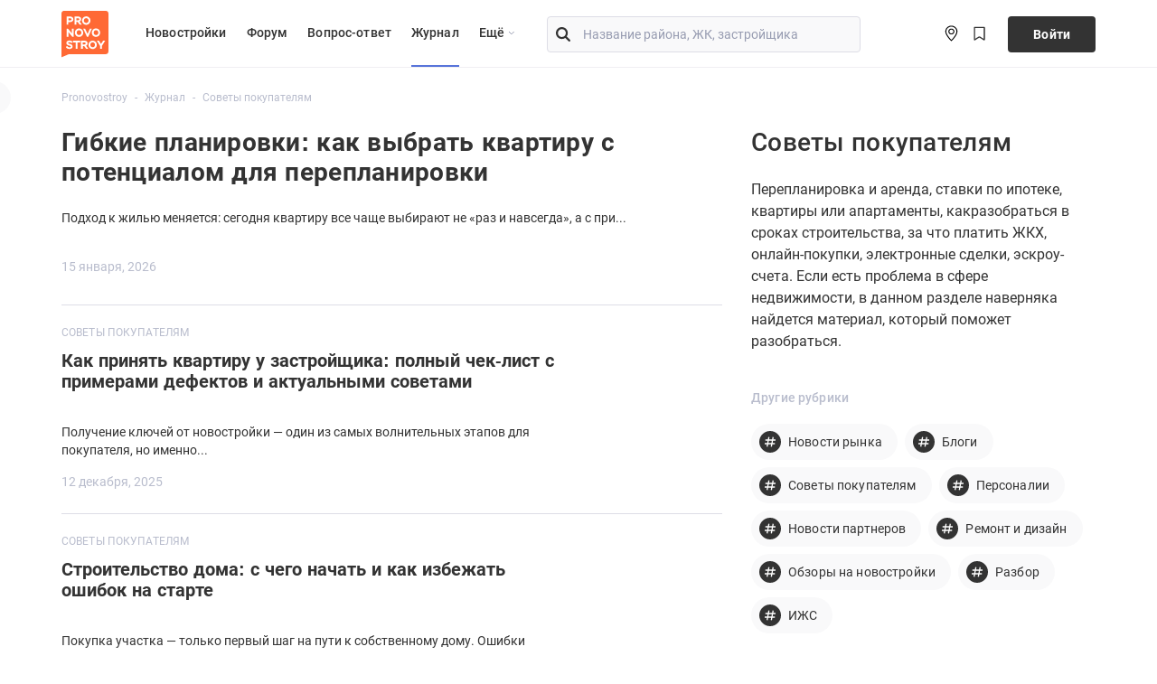

--- FILE ---
content_type: text/html; charset=UTF-8
request_url: https://pronovostroy.ru/news/sovetyi-pokupatelyam-nedvizhimosti/
body_size: 11990
content:
<!DOCTYPE html>
<html>
<head>
    <meta charset="UTF-8">
    <title>Советы покупателям недвижимости - делайте выбор жилья правильно
</title>
    <meta name="description" content="Правила и советы помогут избежать проблем с покупкой квартир и помогут не попасть на мошенников и сохранить время и деньги
">
    <meta name="keywords" content="{name}, читать
">
        <meta property="og:title" content="Советы покупателям недвижимости - делайте выбор жилья правильно
"/>
    <meta property="og:site_name" content="Форум ProNovostroy"/>
    <meta property="og:type" content="article"/>
    <meta property="og:description" content="Правила и советы помогут избежать проблем с покупкой квартир и помогут не попасть на мошенников и сохранить время и деньги
"/>
    <meta property="og:image" content="https://pronovostroy.ru/public/style_images/pronovostroy/meta_image.png"/>
        <meta name="viewport" content="width=device-width, initial-scale=1, maximum-scale=1, shrink-to-fit=no, minimum-scale=1, user-scalable=no, interactive-widget=resizes-content">
    <meta content="telephone=no" name="format-detection">
        <link rel="apple-touch-icon" sizes="180x180" href="https://pronovostroy.ru/public/style_images/pronovostroy/favicon/apple-touch-icon.png">
    <link rel="icon" type="image/png" sizes="32x32" href="https://pronovostroy.ru/public/style_images/pronovostroy/favicon/favicon-32x32.png">
    <link rel="icon" type="image/png" sizes="16x16" href="https://pronovostroy.ru/public/style_images/pronovostroy/favicon/favicon-16x16.png">
    <link rel="manifest" href="/public/style_images/pronovostroy/favicon/manifest.json">
    <link rel="mask-icon" href="https://pronovostroy.ru/public/style_images/pronovostroy/favicon/safari-pinned-tab.svg" color="#ff7f37">
    <link rel="shortcut icon" href="/public/style_images/pronovostroy/favicon/favicon.ico">
    <meta name="facebook-domain-verification" content="c5jqxk4ioeuzqlemyh8gan2nsn78dc" />
    <script>(function(w,d,s,l,i){w[l]=w[l]||[];w[l].push({'gtm.start': new Date().getTime(),event:'gtm.js'});var f=d.getElementsByTagName(s)[0], j=d.createElement(s),dl=l!='dataLayer'?'&l='+l:'';j.async=true;j.src= 'https://www.googletagmanager.com/gtm.js?id='+i+dl;f.parentNode.insertBefore(j,f);})
                (window,document,'script','dataLayer','GTM-53PQ39K');
                window.dataLayer = window.dataLayer || [];</script>
        <meta name="apple-mobile-web-app-title" content="Pronovostroy.ru">
    <meta name="application-name" content="Pronovostroy.ru">
    <meta name="msapplication-TileColor" content="#b91d47">
    <meta name="msapplication-TileImage" content="https://pronovostroy.ru/public/style_images/pronovostroy/favicon/mstile-144x144.png">
    <meta name="msapplication-config" content="https://pronovostroy.ru/public/style_images/pronovostroy/favicon/browserconfig.xml">
    <meta name="yandex-verification" content="0aa65771ce561bca" />
    <meta name="theme-color" content="#ffffff">
    
    <style>
    body {
        font-family: "Roboto", Arial, Helvetica, sans-serif;
    }

    /* cyrillic-ext */
    @font-face {
        font-family: 'Roboto';
        font-style: normal;
        font-weight: 400;
        font-display: swap;
        src: local('Roboto'), local('Roboto-Regular'), url(//pronovostroy.ru/public/roboto/KFOmCnqEu92Fr1Mu72xKOzY.woff2) format('woff2'), url(/public/roboto/KFOmCnqEu92Fr1Mu72xKOzY.woff2) format('woff2'), url(/public/roboto/400.woff) format('woff');
        unicode-range: U+0460-052F, U+1C80-1C88, U+20B4, U+2DE0-2DFF, U+A640-A69F, U+FE2E-FE2F;
    }
    /* cyrillic */
    @font-face {
        font-family: 'Roboto';
        font-style: normal;
        font-weight: 400;
        font-display: swap;
        src: local('Roboto'), local('Roboto-Regular'), url(//pronovostroy.ru/public/roboto/KFOmCnqEu92Fr1Mu5mxKOzY.woff2) format('woff2'), url(/public/roboto/KFOmCnqEu92Fr1Mu5mxKOzY.woff2) format('woff2'), url(/public/roboto/400.woff) format('woff');
        unicode-range: U+0400-045F, U+0490-0491, U+04B0-04B1, U+2116;
    }
    /* latin-ext */
    @font-face {
        font-family: 'Roboto';
        font-style: normal;
        font-weight: 400;
        font-display: swap;
        src: local('Roboto'), local('Roboto-Regular'), url(//pronovostroy.ru/public/roboto/KFOmCnqEu92Fr1Mu7GxKOzY.woff2) format('woff2'), url(/public/roboto/KFOmCnqEu92Fr1Mu7GxKOzY.woff2) format('woff2'), url(/public/roboto/KFOmCnqEu92Fr1Mu7GxKOzY.woff2) format('woff2'), url(/public/roboto/400.woff) format('woff');
        unicode-range: U+0100-024F, U+0259, U+1E00-1EFF, U+2020, U+20A0-20AB, U+20AD-20CF, U+2113, U+2C60-2C7F, U+A720-A7FF;
    }
    /* latin */
    @font-face {
        font-family: 'Roboto';
        font-style: normal;
        font-weight: 400;
        font-display: swap;
        src: local('Roboto'), local('Roboto-Regular'), url(//pronovostroy.ru/public/roboto/KFOmCnqEu92Fr1Mu4mxK.woff2) format('woff2'), url(/public/roboto/KFOmCnqEu92Fr1Mu4mxK.woff2) format('woff2'), url(/public/roboto/400.woff) format('woff');
        unicode-range: U+0000-00FF, U+0131, U+0152-0153, U+02BB-02BC, U+02C6, U+02DA, U+02DC, U+2000-206F, U+2074, U+20AC, U+2122, U+2191, U+2193, U+2212, U+2215, U+FEFF, U+FFFD;
    }
    /* cyrillic-ext */
    @font-face {
        font-family: 'Roboto';
        font-style: normal;
        font-weight: 500;
        font-display: swap;
        src: local('Roboto Medium'), local('Roboto-Medium'), url(//pronovostroy.ru/public/roboto/KFOlCnqEu92Fr1MmEU9fCRc4EsA.woff2) format('woff2'), url(/public/roboto/KFOlCnqEu92Fr1MmEU9fCRc4EsA.woff2) format('woff2'), url(/public/roboto/500.woff) format('woff');
        unicode-range: U+0460-052F, U+1C80-1C88, U+20B4, U+2DE0-2DFF, U+A640-A69F, U+FE2E-FE2F;
    }
    /* cyrillic */
    @font-face {
        font-family: 'Roboto';
        font-style: normal;
        font-weight: 500;
        font-display: swap;
        src: local('Roboto Medium'), local('Roboto-Medium'), url(//pronovostroy.ru/public/roboto/KFOlCnqEu92Fr1MmEU9fABc4EsA.woff2) format('woff2'), url(/public/roboto/KFOlCnqEu92Fr1MmEU9fABc4EsA.woff2) format('woff2'), url(/public/roboto/500.woff) format('woff');
        unicode-range: U+0400-045F, U+0490-0491, U+04B0-04B1, U+2116;
    }

    /* latin-ext */
    @font-face {
        font-family: 'Roboto';
        font-style: normal;
        font-weight: 500;
        font-display: swap;
        src: local('Roboto Medium'), local('Roboto-Medium'), url(//pronovostroy.ru/public/roboto/KFOlCnqEu92Fr1MmEU9fChc4EsA.woff2) format('woff2'), local('Roboto-Medium'), url(/public/roboto/KFOlCnqEu92Fr1MmEU9fChc4EsA.woff2) format('woff2'), url(/public/roboto/500.woff) format('woff');
        unicode-range: U+0100-024F, U+0259, U+1E00-1EFF, U+2020, U+20A0-20AB, U+20AD-20CF, U+2113, U+2C60-2C7F, U+A720-A7FF;
    }
    /* latin */
    @font-face {
        font-family: 'Roboto';
        font-style: normal;
        font-weight: 500;
        font-display: swap;
        src: local('Roboto Medium'), local('Roboto-Medium'), url(//pronovostroy.ru/public/roboto/KFOlCnqEu92Fr1MmEU9fBBc4.woff2) format('woff2'), url(/public/roboto/KFOlCnqEu92Fr1MmEU9fBBc4.woff2) format('woff2'), url(/public/roboto/500.woff) format('woff');
        unicode-range: U+0000-00FF, U+0131, U+0152-0153, U+02BB-02BC, U+02C6, U+02DA, U+02DC, U+2000-206F, U+2074, U+20AC, U+2122, U+2191, U+2193, U+2212, U+2215, U+FEFF, U+FFFD;
    }
    /* cyrillic-ext */
    @font-face {
        font-family: 'Roboto';
        font-style: normal;
        font-weight: 700;
        font-display: swap;
        src: local('Roboto Bold'), local('Roboto-Bold'), url(//pronovostroy.ru/public/roboto/KFOlCnqEu92Fr1MmWUlfCRc4EsA.woff2) format('woff2'), url(/public/roboto/KFOlCnqEu92Fr1MmWUlfCRc4EsA.woff2) format('woff2'), url(/public/roboto/700.woff) format('woff');
        unicode-range: U+0460-052F, U+1C80-1C88, U+20B4, U+2DE0-2DFF, U+A640-A69F, U+FE2E-FE2F;
    }
    /* cyrillic */
    @font-face {
        font-family: 'Roboto';
        font-style: normal;
        font-weight: 700;
        font-display: swap;
        src: local('Roboto Bold'), local('Roboto-Bold'), url(//pronovostroy.ru/public/roboto/KFOlCnqEu92Fr1MmWUlfABc4EsA.woff2) format('woff2'), url(/public/roboto/KFOlCnqEu92Fr1MmWUlfABc4EsA.woff2) format('woff2'), url(/public/roboto/700.woff) format('woff');
        unicode-range: U+0400-045F, U+0490-0491, U+04B0-04B1, U+2116;
    }
    /* latin-ext */
    @font-face {
        font-family: 'Roboto';
        font-style: normal;
        font-weight: 700;
        font-display: swap;
        src: local('Roboto Bold'), local('Roboto-Bold'), url(//pronovostroy.ru/public/roboto/KFOlCnqEu92Fr1MmWUlfChc4EsA.woff2) format('woff2'),  url(/public/roboto/KFOlCnqEu92Fr1MmWUlfChc4EsA.woff2) format('woff2'), url(/public/roboto/700.woff) format('woff');
        unicode-range: U+0100-024F, U+0259, U+1E00-1EFF, U+2020, U+20A0-20AB, U+20AD-20CF, U+2113, U+2C60-2C7F, U+A720-A7FF;
    }
    /* latin */
    @font-face {
        font-family: 'Roboto';
        font-style: normal;
        font-weight: 700;
        font-display: swap;
        src: local('Roboto Bold'), local('Roboto-Bold'), url(//pronovostroy.ru/public/roboto/KFOlCnqEu92Fr1MmWUlfBBc4.woff2) format('woff2'),, url(/public/roboto/KFOlCnqEu92Fr1MmWUlfBBc4.woff2) format('woff2'), url(/public/roboto/700.woff) format('woff');
        unicode-range: U+0000-00FF, U+0131, U+0152-0153, U+02BB-02BC, U+02C6, U+02DA, U+02DC, U+2000-206F, U+2074, U+20AC, U+2122, U+2191, U+2193, U+2212, U+2215, U+FEFF, U+FFFD;
    }
</style>

    <link id="font-link" href="/engine/public/spublic/oldBrowser.css" rel="none" media="only print">        <link rel="stylesheet" href="/build/app-news.8c4453b2.css">
    <script>
        if(!window['Promise']) {
            window.oldBrowser = 1;
        }
    </script><script nomodule
            src="https://polyfill.io/v3/polyfill.min.js?features=MediaQueryList.prototype.addEventListener%2Cdocument.querySelector%2CMediaQueryList.prototype.removeEventListener%2CNodeList.prototype.forEach%2CObject.entries%2CElement.prototype.append%2CCustomEvent%2CURLSearchParams%2CNumber.isNaN%2CPromise%2CHTMLTemplateElement"></script>
    <script>
        var ipbAjaxHash = "18ebf8677be707f620cfd72ecb2c85d6";
    </script>
                
        <meta name="yandex-verification" content="e3dfc4d2b1258571" />
</head>




<body class="page">
<script>
  var _n = [];
  function pnx(_id, nlink) {
    _id = parseInt(_id);
    if(nlink.length) { _n.push({id: _id, link: nlink}); }
  }
</script>
<noscript><iframe src="https://www.googletagmanager.com/ns.html?id=GTM-53PQ39K" height="0" width="0" style="display:none;visibility:hidden"></iframe></noscript><div class="pn2-section-main live-expanded">
        <div id="#wrapper" class="page__wrapper">
        <div class="callibriCustomCalltrackingWrapper"></div>
        
                                <svg class="sr-only" width="0" height="0" style="overflow: hidden; display: none">
        <symbol xmlns="http://www.w3.org/2000/svg" id="i-logo-a101" viewBox="0 0 48 48" fill="none"><path d="M46 24c0 12.15-9.85 22-22 22S2 36.15 2 24 11.85 2 24 2s22 9.85 22 22z" fill="#EE2F3A"/><path d="M22.587 30.895H20.05V20.611l-2.233 1.18-1.063-2.079 3.291-1.871.73-.401a1.37 1.37 0 01.54-.111c.707 0 1.272.648 1.272 1.453v12.111zM42.434 18.774v12.12h-2.533V20.607l-2.233 1.179-1.059-2.074 3.29-1.87.726-.402c.161-.075.353-.116.545-.116.704 0 1.27.653 1.27 1.45 0 .037-.006-.033-.006 0zM32.34 26.96c-.508.837-1.187 1.256-2.06 1.256-.864 0-1.547-.419-2.072-1.255-.521-.849-.778-1.875-.778-3.095 0-1.212.257-2.241.778-3.078.525-.851 1.209-1.267 2.073-1.267.872 0 1.551.416 2.058 1.267.528.837.776 1.866.776 3.078 0 1.22-.248 2.246-.776 3.095zm1.798-7.779c-.963-1.323-2.258-2-3.896-2-2.209 0-3.93 1.44-4.769 3.481-.408 1.012-.598 2.112-.598 3.328 0 2.418.815 4.553 2.469 5.842.836.653 1.797.971 2.898.971 1.638 0 2.971-.678 3.928-2.003.981-1.332 1.426-2.935 1.426-4.81 0-1.87-.48-3.48-1.458-4.809zM9.735 25.778l1.738-4.185 1.736 4.185H9.735zm2.8-7.738a1.17 1.17 0 00-1.063-.724c-.44 0-.828.263-1.022.647L4.88 30.894H7.6l1.208-2.898h5.332l1.204 2.899h2.724L12.535 18.04z" fill="#fff"/></symbol>
    </svg>
    <header id="mainHeader" class="pn3-header">        <div class="container clearfix">

            <a href="/" class="logo">
                <img src="//pronovostroy.ru/public/style_images/pronovostroy/general/logo2.svg" alt="Pronovostroy" width="52px" height="52px" class="logo__img">
            </a>

            <div class="pn3-navigation__desktop">
                <nav class="pn3-navigation">
                    <ul class="pn3-navigation__top">
                        <li><a href="/novostroyki/"   >Новостройки</a></li>
                        <li><a href="/forum/"  >Форум</a></li>                        <li class="_li-991-inv"><a href="/company/hotline/">Вопрос-ответ</a></li>
                        <li class="_li-991-inv"><a href="/news/" class="active" >Журнал</a></li>

                                                <li class="pn3-navigation__more--li"><a class="pn3-navigation__more--li__link" href="#more">Eщё <svg width="16" height="16"><use xlink:href="#more-ico"></use></svg></a>
                            <div class="pn3-navigation__more-dropdown">
                                <ul>
                                                                        <li class="_li-991-visible"><a href="/company/hotline/">Вопрос-ответ</a></li>
                                    <li class="_li-991-visible"><a href="/news/">Журнал</a></li>

                                    <li><a href="/kupit-kvartiru/"  >Квартиры</a></li>                                    <li class="settlement--li"><a href="/poselki/" >Посёлки</a></li>
                                </ul>
                            </div>
                        </li>

                        </ul>
                </nav>

                <div class="pn3-header__search">
                    <div class="pn3-header__search_container" id="header-search-block">
                        <input class="pn3-header__search__inp" type="search" id="header-search-inp" name="header-search"
                               placeholder="Название района, ЖК, застройщика">
                        <label for="header-search-inp" class="_i-before">
                            <svg class="icon" width="20" height="20">
                                <use xlink:href="/public/pn-sprite.svg#pn-search-loupe"></use>
                            </svg>
                        </label>
                        <label data-toggle="clear-input" for="header-search-inp" class="_i-after">
                            <svg class="icon icon-close" width="22" height="22">
                                <use xlink:href="/public/pn-sprite.svg#close"></use>
                            </svg>
                        </label>
                        <span id="v-hsr"></span>
                    </div>
                </div>


                <div class="pn3-location">
                    <a href="#" id="topSearch" class="pn3-location__search"></a>
                    <div class="pn3-location__region">
                        <a href="#" class="pn3-location__select location--modal">
                            <span class="pn3-location__icon">
                                <svg width="24" height="24"><use xlink:href="#location-ico"></use></svg>
                            </span>
                            <span class="pn3-location__name">Москва и Подмосковье</span>                        </a>
                    </div>

                    <!-- bookmarks -->
                    <div class="pn3-location__user pn3-location__user-bookmark">
                        <a href="#" class="topline-bookmark__btn pn3-location__element--trigger">
                            <svg width="24" height="24"><use xlink:href="#bookmark-ico"></use></svg>
                            <span class="topline-bookmark__btn__count"></span>
                        </a>
                    </div>

                                            <a href="/login" data-toggle="modal" data-target="#inline_login_form" class="pn3-location__enter">Войти</a>
                    </div>
            </div>

                        <div class="pn3-navigation__mobile">

                <div class="pn3-navigation__mobile-elements">
                    <a href="/" class="logo--mobile"><img width="40px" height="40px" src="//pronovostroy.ru/public/style_images/pronovostroy/general/logo2.svg"
                                                          alt="Pronovostroy" class="logo__img"></a>
                    <div class="_triggers_bar ml-auto d-flex align-items-center">
                        <a href="#" class="pn3-navigation__mobile-search js-toggle-mobile-search"><textarea style="opacity: 0"></textarea></a>

                        <!-- bookmarks -->
                        <div class="pn3-location__user-bookmark">
                            <a href="#" class="topline-bookmark__btn pn3-location__mobile-element--trigger">
                                <svg width="24" height="24"><use xlink:href="#bookmark-ico"></use></svg>
                                <span class="topline-bookmark__btn__count"></span>
                            </a>
                        </div><a href="/login" data-toggle="modal" data-target="#inline_login_form"
                               class="pn3-navigation__mobile-user pn3-location__mobile-element--trigger">
                                <svg width="24" height="24"><use xlink:href="#user-ico"></use></svg>
                            </a><a href="#" id="topMenuBurger" class="pn3-navigation__mobile-burger"></a>
                    </div>
                </div>

                <nav class="pn3-navigation__mobile-menu">
                    <div class="d-flex flex-column pn3-navigation__mobile-menu__container sr-only"></div>
                </nav></div>
        </div>
    </header>
    <span id="v-hsr-mobile"></span>
    <div class="container" id="header-alert">
        <noscript>
            <div class="alert alert-danger mt-3" role="alert">
                <p><strong>Для работы с сайтом необходима поддержка Javascript!</strong></p>
                <p>Включите Javascript или обновите ваш браузер</p>
            </div>
        </noscript>
    </div>

    <svg xmlns="http://www.w3.org/2000/svg" class="sr-only">
        <symbol id="more-ico" viewBox="0 0 16 16" fill="none">
            <path d="M5 7L7.82843 9.82843L10.6569 7" stroke="#979CB1"/>
        </symbol>

        <symbol id="bookmark-ico--filled" viewBox="0 0 18 19">
            <path d="M13.6667 2.38892H4.33339C3.4755 2.38892 2.77783 3.02678 2.77783 3.81114V7.56296V8.0778V16.6111L9.00005 13.3599L15.2223 16.6111V8.0778V7.56296V3.81114C15.2223 3.02678 14.5246 2.38892 13.6667 2.38892Z"/>
        </symbol>

        <symbol id="bookmark-ico" viewBox="0 0 24 25">
            <path d="M5.75 4C5.75 3.86193 5.86193 3.75 6 3.75H18C18.1381 3.75 18.25 3.86193 18.25 4V19.1683C18.25 19.3661 18.0312 19.4856 17.8648 19.3786L12.9463 16.2167C12.3699 15.8462 11.6301 15.8462 11.0537 16.2167L6.13519 19.3786C5.96881 19.4856 5.75 19.3661 5.75 19.1683V4Z" stroke-width="1.5"/>
        </symbol>
        <symbol id="location-ico" viewBox="0 0 24 25">
            <path fill-rule="evenodd" clip-rule="evenodd"
                  d="M13.9749 11.6365C13.3185 12.2694 12.4283 12.625 11.5 12.625C10.5717 12.625 9.6815 12.2694 9.02513 11.6365C8.36875 11.0035 8 10.1451 8 9.25C8 8.35489 8.36875 7.49645 9.02513 6.86351C9.6815 6.23058 10.5717 5.875 11.5 5.875C12.4283 5.875 13.3185 6.23058 13.9749 6.86351C14.6313 7.49645 15 8.35489 15 9.25C15 10.1451 14.6313 11.0035 13.9749 11.6365ZM9.85008 10.841C10.2877 11.2629 10.8812 11.5 11.5 11.5C12.1188 11.5 12.7123 11.2629 13.1499 10.841C13.5875 10.419 13.8333 9.84674 13.8333 9.25C13.8333 8.65326 13.5875 8.08097 13.1499 7.65901C12.7123 7.23705 12.1188 7 11.5 7C10.8812 7 10.2877 7.23705 9.85008 7.65901C9.4125 8.08097 9.16667 8.65326 9.16667 9.25C9.16667 9.84674 9.4125 10.419 9.85008 10.841Z"/>
            <path fill-rule="evenodd" clip-rule="evenodd"
                  d="M18.5 9.25C18.5 14.1032 11.5 20.5 11.5 20.5C11.5 20.5 4.5 14.1032 4.5 9.25C4.5 7.45979 5.2375 5.7429 6.55025 4.47703C7.86301 3.21116 9.64348 2.5 11.5 2.5C13.3565 2.5 15.137 3.21116 16.4497 4.47703C17.7625 5.7429 18.5 7.45979 18.5 9.25ZM14.0737 16.0113C14.9207 14.9425 15.749 13.7522 16.3603 12.5575C16.9775 11.3504 17.3333 10.2197 17.3333 9.25C17.3333 7.75816 16.7188 6.32742 15.6248 5.27252C14.5308 4.21763 13.0471 3.625 11.5 3.625C9.9529 3.625 8.46917 4.21763 7.37521 5.27252C6.28125 6.32742 5.66667 7.75816 5.66667 9.25C5.66667 10.2197 6.02133 11.3504 6.63967 12.5575C7.251 13.7522 8.07933 14.9425 8.92633 16.0113C9.7298 17.0188 10.5889 17.984 11.5 18.9025C12.411 17.984 13.2702 17.0188 14.0737 16.0113Z"/>
        </symbol>
        <symbol id="notify-ico" viewBox="0 0 24 25">
            <path fill-rule="evenodd" clip-rule="evenodd"
                  d="M13.7686 4.75597C13.9163 4.49401 14 4.19528 14 3.87821C14 2.8409 13.1046 2 12 2C10.8954 2 10 2.8409 10 3.87821C10 4.19528 10.0837 4.49401 10.2314 4.75597C7.07774 5.55412 4.75 8.43775 4.75 11.8604V17.4041C4.33579 17.4041 4 17.7399 4 18.1541C4 18.5683 4.33579 18.9041 4.75 18.9041H8.28179C8.52521 20.6848 10.1346 22.0018 12 22.0018C13.8654 22.0018 15.4748 20.6848 15.7182 18.9041H19.25C19.6642 18.9041 20 18.5683 20 18.1541C20 17.7399 19.6642 17.4041 19.25 17.4041V11.8604C19.25 8.43775 16.9223 5.55412 13.7686 4.75597ZM12.5 3.87821C12.5 3.9997 12.3663 4.25642 12 4.25642C11.6337 4.25642 11.5 3.9997 11.5 3.87821C11.5 3.75672 11.6337 3.5 12 3.5C12.3663 3.5 12.5 3.75672 12.5 3.87821ZM6.25 11.8604C6.25 8.63607 8.83232 6.0367 12 6.0367C15.1677 6.0367 17.75 8.63607 17.75 11.8604V17.4041H6.25V11.8604ZM12 20.5018C10.9001 20.5018 10.0376 19.7946 9.80944 18.9041H14.1906C13.9624 19.7946 13.0999 20.5018 12 20.5018Z"
                  />
        </symbol>
        <symbol id="user-ico" viewBox="0 0 24 25">
            <path fill-rule="evenodd" clip-rule="evenodd"
                  d="M12 12C13.6569 12 15 10.6569 15 9C15 7.34315 13.6569 6 12 6C10.3431 6 9 7.34315 9 9C9 10.6569 10.3431 12 12 12ZM12 10.5C12.8284 10.5 13.5 9.82843 13.5 9C13.5 8.17157 12.8284 7.5 12 7.5C11.1716 7.5 10.5 8.17157 10.5 9C10.5 9.82843 11.1716 10.5 12 10.5Z"/>
            <path fill-rule="evenodd" clip-rule="evenodd"
                  d="M12 22C17.5228 22 22 17.5228 22 12C22 6.47715 17.5228 2 12 2C6.47715 2 2 6.47715 2 12C2 17.5228 6.47715 22 12 22ZM17.75 18.2601C19.4405 16.7065 20.5 14.477 20.5 12C20.5 7.30558 16.6944 3.5 12 3.5C7.30558 3.5 3.5 7.30558 3.5 12C3.5 14.477 4.55949 16.7065 6.25 18.2601V18C6.25 15.9289 7.92893 14.25 10 14.25H14C16.0711 14.25 17.75 15.9289 17.75 18V18.2601ZM16.25 19.3629V18C16.25 16.7574 15.2426 15.75 14 15.75H10C8.75736 15.75 7.75 16.7574 7.75 18V19.3629C9.00024 20.0861 10.4518 20.5 12 20.5C13.5482 20.5 14.9998 20.0861 16.25 19.3629Z"/>
        </symbol>
        <symbol id="inbox-ico" viewBox="0 0 24 25">
            <path fill-rule="evenodd" clip-rule="evenodd"
                  d="M3 6C3 5.44772 3.44772 5 4 5H20C20.5523 5 21 5.44772 21 6V18C21 18.5523 20.5523 19 20 19H4C3.44772 19 3 18.5523 3 18V6ZM4.5 7.51964V17.5H19.5V7.50791L13.2316 13.7763C12.5482 14.4598 11.4401 14.4598 10.7567 13.7763L4.5 7.51964ZM18.3866 6.5H5.60168L11.8174 12.7157C11.915 12.8133 12.0733 12.8133 12.1709 12.7157L18.3866 6.5Z"/>
        </symbol>
    </svg>



    <div class="white-wrapper" id="article">
        <div class="container m-container">
                        <div class="news-wrapper category-wrapper">
                <nav class="page__breadcrumb" aria-label="breadcrumb">
                    <a href="/news/" class="card-back-link" data-metrika="click_navigacionnaya_strelka">
                        <svg>
                            <use xlink:href="/public/pn-card-sprite.svg#pn3-card-ico-back-arrow"></use>
                        </svg>
                    </a>
                    <div class="breadcrumb pn3-breadcrumbs clearfix">
                        <ul itemscope="">
                            <li>
                                <a itemprop="item" href="/">
                                    <span itemprop="name">Pronovostroy</span>
                                </a>
                                <meta/>
                            </li>
                            <li>
                                <a itemprop="item" href="/news/">
                                    <span itemprop="name">Журнал</span>
                                </a>
                                <meta/>
                            </li>
                            <li>
                                <a itemprop="item" href="/news/sovetyi-pokupatelyam-nedvizhimosti/">
                                    <span itemprop="name">Советы покупателям</span>
                                </a>
                                <meta/>
                            </li>
                        </ul>
                    </div>
                </nav>

                <div class="latest-news-wrap">
                    <div class="col-left">
                                            <div class="mobile-v-navigation">
                            <div class="mobile-nav-wrap">
                                <a href="/news/" class="card-back-link--mob-nav" data-metrika="click_navigacionnaya_strelka">
                                    <svg>
                                        <use xlink:href="/public/pn-card-sprite.svg#pn3-card-ico-back-arrow"></use>
                                    </svg>
                                </a>
                                <div class="mob-nav-title">Ко всем рубрикам</div>
                            </div>
                            <h3 class="category-description-title">Советы покупателям</h3>
                        </div>
                        <div class="left-col-article">
                                                        <a href="/news/13625557-gibkie-planirovki-kak-vybrat-kvartiru-s-potentcialom-dlia-pereplanirovki/" class="article-title article-abs-link"><h1
                                        class="article-title">Гибкие планировки: как выбрать квартиру с потенциалом для перепланировки</h1></a>
                            <div class="article-description">Подход к жилью меняется: сегодня квартиру все чаще выбирают не &laquo;раз и навсегда&raquo;, а с при...</div>
                            <div class="latest-news-footer-wrap margin">
                                <div class="date-published">15 января, 2026</div>
                                <img src="/engine/public/spublic/tpl-pn3/images/news/bookmark.svg" alt=""
                                     class="bookmark">
                            </div>
                        </div>
                                        <div class="recommended-news-wrap--col-right">
                        <ul class="recommended-articles">

                                                            <li class="recommended-article-wrap">
        <div class="recommended-article-info">
            <a class="topic" href="/news/sovetyi-pokupatelyam-nedvizhimosti/" data-metrika="click-news-compilation" >Советы покупателям</a>
            <a class="latest-news-title recommended article-abs-link" href="/news/13611498-kak-priniat-kvartiru-u-zastroyschika-polnyy-chek-list-s-primerami-defektov-i-aktualnymi-sovetami/" data-metrika="click-news-compilation"><h4 class="latest-news-title">Как принять квартиру у застройщика: полный чек-лист с примерами дефектов и актуальными советами</h4></a>
            <div class="article-description">Получение ключей от новостройки &mdash; один из самых волнительных этапов для покупателя, но именно... </div>
            <div class="latest-news-footer-wrap">
                <div class="date-published">12 декабря, 2025</div>
                <img src="/engine/public/spublic/tpl-pn3/images/news/bookmark.svg" alt=""  class="bookmark">
            </div>
        </div>
                    <div class="recommended-article-picture--wrapper"></div>
        </li>
                                                            <li class="recommended-article-wrap">
        <div class="recommended-article-info">
            <a class="topic" href="/news/sovetyi-pokupatelyam-nedvizhimosti/" data-metrika="click-news-compilation" >Советы покупателям</a>
            <a class="latest-news-title recommended article-abs-link" href="/news/13610754-stroitelstvo-doma-s-chego-nachat-i-kak-izbezhat-oshibok-na-starte/" data-metrika="click-news-compilation"><h4 class="latest-news-title">Строительство дома: с чего начать и как избежать ошибок на старте</h4></a>
            <div class="article-description">Покупка участка &mdash; только первый шаг на пути к собственному дому. Ошибки именно на раннем этапе... </div>
            <div class="latest-news-footer-wrap">
                <div class="date-published">10 декабря, 2025</div>
                <img src="/engine/public/spublic/tpl-pn3/images/news/bookmark.svg" alt=""  class="bookmark">
            </div>
        </div>
                    <div class="recommended-article-picture--wrapper"></div>
        </li>
                                                            <li class="recommended-article-wrap">
        <div class="recommended-article-info">
            <a class="topic" href="/news/sovetyi-pokupatelyam-nedvizhimosti/" data-metrika="click-news-compilation" >Советы покупателям</a>
            <a class="latest-news-title recommended article-abs-link" href="/news/13610433-kak-pravilno-uteplit-karkasnyy-dom-sovety-pokupateliam-novostroek-i-vladeltcam-uchastkov/" data-metrika="click-news-compilation"><h4 class="latest-news-title">Как правильно утеплить каркасный дом: советы покупателям новостроек и владельцам участков</h4></a>
            <div class="article-description">Каркасные дома давно перестали быть экспериментальной технологией &mdash; сегодня это один из самых... </div>
            <div class="latest-news-footer-wrap">
                <div class="date-published">09 декабря, 2025</div>
                <img src="/engine/public/spublic/tpl-pn3/images/news/bookmark.svg" alt=""  class="bookmark">
            </div>
        </div>
                    <div class="recommended-article-picture--wrapper"></div>
        </li>
                            
                            <li class="col-right-mobile-v">
                                <div class="col-right-mob-v--title">Вам будет интересно</div>
                                <ul class="topic-filter-btns">
                                                                            <li class="hashtag-filter"><div class="img-wrap"><img src="/engine/public/spublic/tpl-pn3/images/news/hashtag.svg" alt="" ></div><a href="/news/novosti-ryinka-nedvizhimosti/">Новости рынка</a></li>
                                                                            <li class="hashtag-filter"><div class="img-wrap"><img src="/engine/public/spublic/tpl-pn3/images/news/hashtag.svg" alt="" ></div><a href="/news/blogi/">Блоги</a></li>
                                                                            <li class="hashtag-filter"><div class="img-wrap"><img src="/engine/public/spublic/tpl-pn3/images/news/hashtag.svg" alt="" ></div><a href="/news/sovetyi-pokupatelyam-nedvizhimosti/">Советы покупателям</a></li>
                                                                            <li class="hashtag-filter"><div class="img-wrap"><img src="/engine/public/spublic/tpl-pn3/images/news/hashtag.svg" alt="" ></div><a href="/news/personyi-ryinka-nedvizhimosti/">Персоналии</a></li>
                                                                            <li class="hashtag-filter"><div class="img-wrap"><img src="/engine/public/spublic/tpl-pn3/images/news/hashtag.svg" alt="" ></div><a href="/news/novosti-partnerov/">Новости партнеров</a></li>
                                                                            <li class="hashtag-filter"><div class="img-wrap"><img src="/engine/public/spublic/tpl-pn3/images/news/hashtag.svg" alt="" ></div><a href="/news/remont-i-dizayn/">Ремонт и дизайн</a></li>
                                                                            <li class="hashtag-filter"><div class="img-wrap"><img src="/engine/public/spublic/tpl-pn3/images/news/hashtag.svg" alt="" ></div><a href="/news/obzory-na-novostrojki/">Обзоры на новостройки</a></li>
                                                                            <li class="hashtag-filter"><div class="img-wrap"><img src="/engine/public/spublic/tpl-pn3/images/news/hashtag.svg" alt="" ></div><a href="/news/razbor/">Разбор</a></li>
                                                                            <li class="hashtag-filter"><div class="img-wrap"><img src="/engine/public/spublic/tpl-pn3/images/news/hashtag.svg" alt="" ></div><a href="/news/individualnoe-zhilishchnoe-stroitelstvo/">ИЖС</a></li>
                                                                    </ul>
                                <ul class="latest-news-column">
                                                                            <li class="latest-news-article-wrap">
    <div class="latest-news-article-info">
        <a href="/news/11303163-kak-pravilno-nanosit-zhidkie-oboi/" class="latest-news-article-title article-abs-link" data-metrika="click-popular-news"><h4 class="latest-news-article-title">Как правильно наносить жидкие обои</h4></a>
        <div class="date-published">19 апреля, 2019</div>
    </div>
    
</li>
                                                                            <li class="latest-news-article-wrap">
    <div class="latest-news-article-info">
        <a href="/news/3981990-rayon-levoberezhnyy-chto-nuzhno-znat-pered-pokupkoy-kvartiry/" class="latest-news-article-title article-abs-link" data-metrika="click-popular-news"><h4 class="latest-news-article-title">Район Левобережный: что нужно знать перед покупкой квартиры</h4></a>
        <div class="date-published">02 августа, 2018</div>
    </div>
    
</li>
                                                                            <li class="latest-news-article-wrap">
    <div class="latest-news-article-info">
        <a href="/news/3895889-gde-zhivut-rossiyskie-zvezdy/" class="latest-news-article-title article-abs-link" data-metrika="click-popular-news"><h4 class="latest-news-article-title">Где живут российские звезды</h4></a>
        <div class="date-published">18 мая, 2018</div>
    </div>
    
</li>
                                                                    </ul>
                            </li>
                                                            <li class="recommended-article-wrap">
        <div class="recommended-article-info">
            <a class="topic" href="/news/sovetyi-pokupatelyam-nedvizhimosti/" data-metrika="click-news-compilation" >Советы покупателям</a>
            <a class="latest-news-title recommended article-abs-link" href="/news/13598098-pereplanirovka-v-2025-godu-chto-nuzhno-znat/" data-metrika="click-news-compilation"><h4 class="latest-news-title">Перепланировка в 2025 году: что нужно знать</h4></a>
            <div class="article-description">Нововведения в законодательстве

Начиная с 2025 года в Жилищном кодексе РФ появились обновлённые п... </div>
            <div class="latest-news-footer-wrap">
                <div class="date-published">13 ноября, 2025</div>
                <img src="/engine/public/spublic/tpl-pn3/images/news/bookmark.svg" alt=""  class="bookmark">
            </div>
        </div>
                    <div class="recommended-article-picture--wrapper"></div>
        </li>
                                                            <li class="recommended-article-wrap">
        <div class="recommended-article-info">
            <a class="topic" href="/news/sovetyi-pokupatelyam-nedvizhimosti/" data-metrika="click-news-compilation" >Советы покупателям</a>
            <a class="latest-news-title recommended article-abs-link" href="/news/13597540-elektrobezopasnost-v-vannoy-komnate-kak-obespechit-nadyozhnuiu-zaschitu/" data-metrika="click-news-compilation"><h4 class="latest-news-title">Электробезопасность в ванной комнате: как обеспечить надёжную защиту</h4></a>
            <div class="article-description">Почему вопрос электробезопасности в ванной актуален?

Ванная комната представляет собой зону повыш... </div>
            <div class="latest-news-footer-wrap">
                <div class="date-published">12 ноября, 2025</div>
                <img src="/engine/public/spublic/tpl-pn3/images/news/bookmark.svg" alt=""  class="bookmark">
            </div>
        </div>
                    <div class="recommended-article-picture--wrapper"></div>
        </li>
                                                            <li class="recommended-article-wrap">
        <div class="recommended-article-info">
            <a class="topic" href="/news/sovetyi-pokupatelyam-nedvizhimosti/" data-metrika="click-news-compilation" >Советы покупателям</a>
            <a class="latest-news-title recommended article-abs-link" href="/news/13594217-srochnyy-vykup-nedvizhimosti-kak-prodat-bystro-i-bezopasno/" data-metrika="click-news-compilation"><h4 class="latest-news-title">Срочный выкуп недвижимости: как продать быстро и безопасно</h4></a>
            <div class="article-description">Иногда обстоятельства не оставляют времени на долгие переговоры и поиск покупателя. Срочно нужны ден... </div>
            <div class="latest-news-footer-wrap">
                <div class="date-published">03 ноября, 2025</div>
                <img src="/engine/public/spublic/tpl-pn3/images/news/bookmark.svg" alt=""  class="bookmark">
            </div>
        </div>
                    <div class="recommended-article-picture--wrapper"></div>
        </li>
                                                            <li class="recommended-article-wrap">
        <div class="recommended-article-info">
            <a class="topic" href="/news/sovetyi-pokupatelyam-nedvizhimosti/" data-metrika="click-news-compilation" >Советы покупателям</a>
            <a class="latest-news-title recommended article-abs-link" href="/news/13588928-top-4-kompaniy-moskvy-i-mo-po-montazhu-membrannoy-krovli-chastnogo-doma/" data-metrika="click-news-compilation"><h4 class="latest-news-title">ТОП-4 компаний Москвы и МО по монтажу мембранной кровли частного дома</h4></a>
            <div class="article-description">В современном строительстве всё больше частных домов оборудуются плоской кровлей с мембранным покрыт... </div>
            <div class="latest-news-footer-wrap">
                <div class="date-published">24 октября, 2025</div>
                <img src="/engine/public/spublic/tpl-pn3/images/news/bookmark.svg" alt=""  class="bookmark">
            </div>
        </div>
                    <div class="recommended-article-picture--wrapper"></div>
        </li>
                                                            <li class="recommended-article-wrap">
        <div class="recommended-article-info">
            <a class="topic" href="/news/sovetyi-pokupatelyam-nedvizhimosti/" data-metrika="click-news-compilation" >Советы покупателям</a>
            <a class="latest-news-title recommended article-abs-link" href="/news/13000131-investitcii-v-nedvizhimost-tailanda-osobennosti-rynka-v-2025-godu/" data-metrika="click-news-compilation"><h4 class="latest-news-title">Инвестиции в недвижимость Таиланда: особенности рынка в 2025 году</h4></a>
            <div class="article-description">Таиланд продолжает оставаться одним из самых привлекательных направлений для инвестиций в недвижимос... </div>
            <div class="latest-news-footer-wrap">
                <div class="date-published">22 октября, 2025</div>
                <img src="/engine/public/spublic/tpl-pn3/images/news/bookmark.svg" alt=""  class="bookmark">
            </div>
        </div>
                    <div class="recommended-article-picture--wrapper"></div>
        </li>
                                                            <li class="recommended-article-wrap">
        <div class="recommended-article-info">
            <a class="topic" href="/news/sovetyi-pokupatelyam-nedvizhimosti/" data-metrika="click-news-compilation" >Советы покупателям</a>
            <a class="latest-news-title recommended article-abs-link" href="/news/13584355-zachem-dolschikam-obediniatsia-v-chatakh-sovremennoe-prostranstvo-obscheniia-zhiltcov-novostroek/" data-metrika="click-news-compilation"><h4 class="latest-news-title">Зачем дольщикам объединяться в чатах: современное пространство общения жильцов новостроек</h4></a>
            <div class="article-description">Покупка квартиры в новостройке &mdash; важный шаг, за которым стоит не только выбор планировки и зас... </div>
            <div class="latest-news-footer-wrap">
                <div class="date-published">16 октября, 2025</div>
                <img src="/engine/public/spublic/tpl-pn3/images/news/bookmark.svg" alt=""  class="bookmark">
            </div>
        </div>
                    <div class="recommended-article-picture--wrapper"></div>
        </li>
                                                      </ul>


                    </div>
                            <div class="n-card-list__action">

        <div class="page__pagination">
            <nav class="n-nav n-nav--pagination" aria-label="Навигация по страницам"><ul class="n-nav__list"><li class="disabled n-nav__item">
                                <a class="n-nav__link"><svg class="n-icon n-icon--arrow-left" width="24px" height="24px"><use xlink:href="/public/pn-sprite.svg#n-arrow-left"></use></svg></a>
                            </li>
                                                                                    <li class="n-nav__item is-active">
                                    <a class="n-nav__link">1</a>
                                </li>
                            
                                                    
                                                                                                    
                                <li class="n-nav__item n-nav__item--around">
                                    <a class="n-nav__link" href="/news/sovetyi-pokupatelyam-nedvizhimosti?page=2">2</a>
                                </li>
                            
                                                    
                                                                                                    
                                <li class="n-nav__item n-nav__item--around">
                                    <a class="n-nav__link" href="/news/sovetyi-pokupatelyam-nedvizhimosti?page=3">3</a>
                                </li>
                            
                                                    
                                                                                                    
                                <li class="n-nav__item n-nav__item--around">
                                    <a class="n-nav__link" href="/news/sovetyi-pokupatelyam-nedvizhimosti?page=4">4</a>
                                </li>
                            
                                                    
                                                                                                    
                                <li class="n-nav__item n-nav__item--around">
                                    <a class="n-nav__link" href="/news/sovetyi-pokupatelyam-nedvizhimosti?page=5">5</a>
                                </li>
                            
                        <li class="disabled page-item">
                                        <a class="n-nav__link">&hellip;</a>
                                    </li><li class="page-item page-item--last-page">
                                <a class="n-nav__link" href="/news/sovetyi-pokupatelyam-nedvizhimosti?page=59">59</a>
                            </li><li class="page-item page-item--arrow">
                                <a class="n-nav__link n-nav__item" title="Следующая страница" rel="next" href="/news/sovetyi-pokupatelyam-nedvizhimosti?page=2">
                                    <svg class="n-icon n-icon--right n-icon--arrow-left" width="24px" height="24px"><use xlink:href="/public/pn-sprite.svg#n-arrow-left"></use></svg>
                                </a>
                            </li></ul></nav>
        </div>
    </div>


                  </div>

                  <div class="col-right">
                          <div class="category-description">
                              <h3 class="category-description-title">Советы покупателям</h3>
                              <div class="category-description-content">Перепланировка и аренда, ставки по ипотеке, квартиры или апартаменты, какразобраться в сроках строительства, за что платить ЖКХ, онлайн-покупки, электронные сделки, эскроу-счета. Если есть проблема в сфере недвижимости, в данном разделе наверняка найдется материал, который поможет разобраться.</div>
                          </div>
                      <div id="sticky-navigation-btns" class="sticky-nav-btns" >
                          <h4 class="navbar-title">Другие рубрики</h4>
                          <ul class="topic-filter-btns">
                                                                <li class="hashtag-filter"><div class="img-wrap"><img src="/engine/public/spublic/tpl-pn3/images/news/hashtag.svg" alt="" ></div><a href="/news/novosti-ryinka-nedvizhimosti/">Новости рынка</a></li>
                                                                <li class="hashtag-filter"><div class="img-wrap"><img src="/engine/public/spublic/tpl-pn3/images/news/hashtag.svg" alt="" ></div><a href="/news/blogi/">Блоги</a></li>
                                                                <li class="hashtag-filter"><div class="img-wrap"><img src="/engine/public/spublic/tpl-pn3/images/news/hashtag.svg" alt="" ></div><a href="/news/sovetyi-pokupatelyam-nedvizhimosti/">Советы покупателям</a></li>
                                                                <li class="hashtag-filter"><div class="img-wrap"><img src="/engine/public/spublic/tpl-pn3/images/news/hashtag.svg" alt="" ></div><a href="/news/personyi-ryinka-nedvizhimosti/">Персоналии</a></li>
                                                                <li class="hashtag-filter"><div class="img-wrap"><img src="/engine/public/spublic/tpl-pn3/images/news/hashtag.svg" alt="" ></div><a href="/news/novosti-partnerov/">Новости партнеров</a></li>
                                                                <li class="hashtag-filter"><div class="img-wrap"><img src="/engine/public/spublic/tpl-pn3/images/news/hashtag.svg" alt="" ></div><a href="/news/remont-i-dizayn/">Ремонт и дизайн</a></li>
                                                                <li class="hashtag-filter"><div class="img-wrap"><img src="/engine/public/spublic/tpl-pn3/images/news/hashtag.svg" alt="" ></div><a href="/news/obzory-na-novostrojki/">Обзоры на новостройки</a></li>
                                                                <li class="hashtag-filter"><div class="img-wrap"><img src="/engine/public/spublic/tpl-pn3/images/news/hashtag.svg" alt="" ></div><a href="/news/razbor/">Разбор</a></li>
                                                                <li class="hashtag-filter"><div class="img-wrap"><img src="/engine/public/spublic/tpl-pn3/images/news/hashtag.svg" alt="" ></div><a href="/news/individualnoe-zhilishchnoe-stroitelstvo/">ИЖС</a></li>
                                                        </ul>
                      </div>
                  </div>

                </div>

            </div>
        </div>
    </div>
    </div>
</div>

<script>
    window.IE = !String.prototype.startsWith;
    window.is_login = false
</script>



    <div class="folding-footer invisible-footer" id="folding-footer-js">
        <div class="container">
            <div class="show-footer-btn show-footer-btn--js"><img src="/engine/public/spublic/tpl-pn3/images/news/arrow-down.svg" alt="" class="arrow-down"><a href="#">Показать футер</a></div>
            <ul>
                <li><a target="_blank" href="/public/pn-mediakit.pdf">О проекте</a></li>
                <li><a target="_blank" href="/kontakty/">Контакты</a></li>
                <li><a target="_blank" href="/reklama/">Реклама на сайте</a></li>
            </ul>
        </div>
    </div>


    <footer class="pn3-footer" id="footer-regular">
        <div class="container pn3-footer__container">
            <div class="pn3-footer__wrapper pn3-footer__wrapper--main">
                <div class="show-footer-btn show-footer-btn--js"><img src="/engine/public/spublic/tpl-pn3/images/news/arrow-down.svg" alt="" class="arrow-down"><a href="#">Скрыть футер</a></div>

                <div class="logo">
                    <a href="/"><img width="52px" height="52px" src="https://pronovostroy.ru/public//style_images/pronovostroy/general/logo2.svg" alt="Pronovostroy" class="logo__img" loading="lazy"></a>
                    </div>
                    <div class="nav social pn3-footer__mobile-social">
                        <a href="https://t.me/pronovostroyru" rel="nofollow" class="nav-link social__link icon-telegramm" target="_blank"></a>
                        <a href="//vk.com/pronovostroy" rel="nofollow" class="nav-link social__link icon-vk" target="_blank"></a>
                        <a href="//youtube.com/channel/UCKmyhnifTHS1ECl9VTgJH-w" class="nav-link social__link icon-youtube" target="_blank"></a>
                        <a href="//youtube.com/channel/UCEMlVbC9DY2aco1hTnVyMrg" class="nav-link social__link icon-youtube" target="_blank"></a>
                                            </div>
                    <div class="pn3-footer__nav">
                        <b class="footer__title title">Недвижимость</b>
                        <ul class="nav flex-column">
                            <li><a href="/novostroyki/">Новостройки</a></li>
                            <li><a href="/news/">Журнал</a></li>
                            <li><a href="/company/hotline/">Горячая линия</a></li>
                            <li><a href="/yuridicheskaya-konsultatsiya/">Юридическая консультация</a></li>
                        </ul>
                        <div class="pn3-footer__phone-block pn3-footer__phone-m">
                            <b class="footer__title title pn3-footer__phone-block__ttl">По общим вопросам</b>
                            <ul class="nav flex-column pn3-footer__phone-block__ttl--nav">
                                <li><a href="tel:+74951509061">+7 (495) 150-90-61</a></li>
                            </ul>
                        </div>
                    </div>
                    <div class="pn3-footer__nav pn3-footer__nav--hidden-m">
                        <b class="footer__title title">Новостройки</b>
                        <ul class="nav flex-column">
                            <li><a href="https://pronovostroy.ru/novostroyki-moskva/">Новостройки Москвы</a></li>
                            <li><a href="https://pronovostroy.ru/novostroyki-novaya-moskva/">Новостройки Новой Москвы</a></li>
                            <li><a href="https://pronovostroy.ru/novostroyki-moskovskaya-oblast/">Новостройки Московской области</a></li>
                            <li><a href="https://spb.pronovostroy.ru/novostroyki-sankt-peterburg/">Новостройки Санкт-Петербурга</a></li>
                            <li><a href="https://spb.pronovostroy.ru/novostroyki-leningradskaya-oblast/">Новостройки Ленинградской обл.</a></li>
                            <li><a href="https://krasnodar.pronovostroy.ru/novostroyki/">Новостройки Краснодарского края</a></li>
                        </ul>
                    </div>
                    <div class="pn3-footer__nav">
                        <b class="footer__title title"></b>
                        <ul class="nav flex-column">
                            <li><a href="/o-nas/">О нас</a></li>
                            <li><a href="/kontakty/">Контакты</a></li>
                            <li><a href="/partnery/">Партнеры</a></li>
                            <li><a target="_blank" href="/pravila/">Правила форума</a></li>
                            <li></li>
                            <li><a target="_blank" href="/reklama/">Реклама на сайте</a></li>
                        </ul>
                    </div>
                    <div class="pn3-footer__nav">
                        <b class="footer__title title pn3-footer__social">Мы в соцсетях</b>
                        <div class="nav social">
                            <a href="https://t.me/pronovostroyru" rel="nofollow" class="nav-link social__link icon-telegramm" target="_blank"></a>
                            <a href="//vk.com/pronovostroy" rel="nofollow" class="nav-link social__link icon-vk" target="_blank"></a>
                            <a href="//youtube.com/channel/UCKmyhnifTHS1ECl9VTgJH-w" class="nav-link social__link icon-youtube" target="_blank"></a>
                            <a href="//youtube.com/channel/UCEMlVbC9DY2aco1hTnVyMrg" class="nav-link social__link icon-youtube" target="_blank"></a>
                                                    </div>

                        <div class="pn3-footer__phone-block pn3-footer__phone-d">
                            <b class="footer__title title pn3-footer__phone-block__ttl">По общим вопросам</b>
                            <ul class="nav flex-column pn3-footer__phone-block__ttl--nav">
                                <li><a href="tel:+74951509061">+7 (495) 150-90-61</a></li>
                            </ul>
                        </div>


                        <div class="pn3-footer__region">
                            <b class="footer__title title">Регион</b>
                            <div class="pn3-location__region">
                                <a href="#" class="pn3-location__select location--modal">
                                    <span class="pn3-location__icon"></span>
                                                                            <span>Москва и Подмосковье</span>
                                                                            <span></span>
                                                                            <span></span>
                                                                            <span></span>
                                                                            <span></span>
                                                                            <span></span>
                                                                            <span></span>
                                                                    </a>
                            </div>
                        </div>


                    </div>
                </div>
            <div class="pn3-footer__wrapper pn3-footer__wrapper--bottom">
                    <div class="logo">
                    </div>
                    <div class="pn3-footer__nav pn3-footer__nav--first">
                        <b class="pn3-footer__art">© 2026, PRONOVOSTROY.RU</b>
                    </div>
                    <div class="pn3-footer__nav pn3-footer__nav--last">
                        <a class="pn3-footer__art" href="/privacypolicy/">Политика обработки персональных данных</a>
                    </div>
                    <div class="pn3-footer__nav"></div>
                </div>
            <div class="page__up"></div>
        </div>
    </footer>

    <script>
        if (typeof geoData == "undefined") {
            window.geoData = {};
        }
        geoData['locationCurrent'] = {
            slug: 'moskva-i-moskovskaya-oblast',
            title: 'Москва и Подмосковье'
        };
        geoData['locations'] = [
                        {
                url: 'https://pronovostroy.ru/',
                title: 'Москва и Подмосковье',
            },
                        {
                url: 'https://spb.pronovostroy.ru/',
                title: 'Санкт-Петербург и область',
            },
                        {
                url: 'https://rostov.pronovostroy.ru/',
                title: 'Ростов-на-дону и область',
            },
                        {
                url: 'https://novosibirsk.pronovostroy.ru/',
                title: 'Новосибирск и область',
            },
                        {
                url: 'https://ekb.pronovostroy.ru/',
                title: 'Свердловская область',
            },
                        {
                url: 'https://krasnodar.pronovostroy.ru/',
                title: 'Краснодарский край',
            },
                        {
                url: 'https://dubai.pronovostroy.ru/',
                title: 'Дубай',
            },
                    ]

    </script>
    <span data-v-modal="#developer-call-modal"></span>
    <div id="v-geo-modal-selector"></div>
    <span id="v-cookies-modal"></span>
    <div id="overlay" class="pn3-modal__overlay"></div>
    <span class="pn2-bs-modal-login"><span data-v-modal="#inline_login_form"></span></span>


            <script src="/build/runtime.1f59b226.js"></script><script src="/build/0.208f737f.js"></script><script src="/build/1.32cc0224.js"></script><script src="/build/app-news.0ec9d5a6.js"></script>
    </body>
</html>


--- FILE ---
content_type: text/css
request_url: https://pronovostroy.ru/build/app-news.8c4453b2.css
body_size: 36561
content:
/*!
 * Bootstrap Grid v4.3.1 (https://getbootstrap.com/)
 * Copyright 2011-2019 The Bootstrap Authors
 * Copyright 2011-2019 Twitter, Inc.
 * Licensed under MIT (https://github.com/twbs/bootstrap/blob/master/LICENSE)
 */html{-ms-overflow-style:scrollbar}*,:after,:before{box-sizing:inherit}.container{width:100%;padding-right:16px;padding-left:16px;margin-right:auto;margin-left:auto}@media (min-width:576px){.container{max-width:540px}}@media (min-width:768px){.container{max-width:720px}}@media (min-width:992px){.container{max-width:960px}}@media (min-width:1200px){.container{max-width:1140px}}.container-fluid{width:100%;padding-right:16px;padding-left:16px;margin-right:auto;margin-left:auto}.row{display:flex;flex-wrap:wrap;margin-right:-16px;margin-left:-16px}.no-gutters{margin-right:0;margin-left:0}.no-gutters>.col,.no-gutters>[class*=col-]{padding-right:0;padding-left:0}.col,.col-1,.col-2,.col-3,.col-4,.col-5,.col-6,.col-7,.col-8,.col-9,.col-10,.col-11,.col-12,.col-auto,.col-lg,.col-lg-1,.col-lg-2,.col-lg-3,.col-lg-4,.col-lg-5,.col-lg-6,.col-lg-7,.col-lg-8,.col-lg-9,.col-lg-10,.col-lg-11,.col-lg-12,.col-lg-auto,.col-md,.col-md-1,.col-md-2,.col-md-3,.col-md-4,.col-md-5,.col-md-6,.col-md-7,.col-md-8,.col-md-9,.col-md-10,.col-md-11,.col-md-12,.col-md-auto,.col-sm,.col-sm-1,.col-sm-2,.col-sm-3,.col-sm-4,.col-sm-5,.col-sm-6,.col-sm-7,.col-sm-8,.col-sm-9,.col-sm-10,.col-sm-11,.col-sm-12,.col-sm-auto,.col-xl,.col-xl-1,.col-xl-2,.col-xl-3,.col-xl-4,.col-xl-5,.col-xl-6,.col-xl-7,.col-xl-8,.col-xl-9,.col-xl-10,.col-xl-11,.col-xl-12,.col-xl-auto{position:relative;width:100%;padding-right:16px;padding-left:16px}.col{flex-basis:0;flex-grow:1;max-width:100%}.col-auto{flex:0 0 auto;width:auto;max-width:100%}.col-1{flex:0 0 8.33333%;max-width:8.33333%}.col-2{flex:0 0 16.66667%;max-width:16.66667%}.col-3{flex:0 0 25%;max-width:25%}.col-4{flex:0 0 33.33333%;max-width:33.33333%}.col-5{flex:0 0 41.66667%;max-width:41.66667%}.col-6{flex:0 0 50%;max-width:50%}.col-7{flex:0 0 58.33333%;max-width:58.33333%}.col-8{flex:0 0 66.66667%;max-width:66.66667%}.col-9{flex:0 0 75%;max-width:75%}.col-10{flex:0 0 83.33333%;max-width:83.33333%}.col-11{flex:0 0 91.66667%;max-width:91.66667%}.col-12{flex:0 0 100%;max-width:100%}.order-first{order:-1}.order-last{order:13}.order-0{order:0}.order-1{order:1}.order-2{order:2}.order-3{order:3}.order-4{order:4}.order-5{order:5}.order-6{order:6}.order-7{order:7}.order-8{order:8}.order-9{order:9}.order-10{order:10}.order-11{order:11}.order-12{order:12}.offset-1{margin-left:8.33333%}.offset-2{margin-left:16.66667%}.offset-3{margin-left:25%}.offset-4{margin-left:33.33333%}.offset-5{margin-left:41.66667%}.offset-6{margin-left:50%}.offset-7{margin-left:58.33333%}.offset-8{margin-left:66.66667%}.offset-9{margin-left:75%}.offset-10{margin-left:83.33333%}.offset-11{margin-left:91.66667%}@media (min-width:576px){.col-sm{flex-basis:0;flex-grow:1;max-width:100%}.col-sm-auto{flex:0 0 auto;width:auto;max-width:100%}.col-sm-1{flex:0 0 8.33333%;max-width:8.33333%}.col-sm-2{flex:0 0 16.66667%;max-width:16.66667%}.col-sm-3{flex:0 0 25%;max-width:25%}.col-sm-4{flex:0 0 33.33333%;max-width:33.33333%}.col-sm-5{flex:0 0 41.66667%;max-width:41.66667%}.col-sm-6{flex:0 0 50%;max-width:50%}.col-sm-7{flex:0 0 58.33333%;max-width:58.33333%}.col-sm-8{flex:0 0 66.66667%;max-width:66.66667%}.col-sm-9{flex:0 0 75%;max-width:75%}.col-sm-10{flex:0 0 83.33333%;max-width:83.33333%}.col-sm-11{flex:0 0 91.66667%;max-width:91.66667%}.col-sm-12{flex:0 0 100%;max-width:100%}.order-sm-first{order:-1}.order-sm-last{order:13}.order-sm-0{order:0}.order-sm-1{order:1}.order-sm-2{order:2}.order-sm-3{order:3}.order-sm-4{order:4}.order-sm-5{order:5}.order-sm-6{order:6}.order-sm-7{order:7}.order-sm-8{order:8}.order-sm-9{order:9}.order-sm-10{order:10}.order-sm-11{order:11}.order-sm-12{order:12}.offset-sm-0{margin-left:0}.offset-sm-1{margin-left:8.33333%}.offset-sm-2{margin-left:16.66667%}.offset-sm-3{margin-left:25%}.offset-sm-4{margin-left:33.33333%}.offset-sm-5{margin-left:41.66667%}.offset-sm-6{margin-left:50%}.offset-sm-7{margin-left:58.33333%}.offset-sm-8{margin-left:66.66667%}.offset-sm-9{margin-left:75%}.offset-sm-10{margin-left:83.33333%}.offset-sm-11{margin-left:91.66667%}}@media (min-width:768px){.col-md{flex-basis:0;flex-grow:1;max-width:100%}.col-md-auto{flex:0 0 auto;width:auto;max-width:100%}.col-md-1{flex:0 0 8.33333%;max-width:8.33333%}.col-md-2{flex:0 0 16.66667%;max-width:16.66667%}.col-md-3{flex:0 0 25%;max-width:25%}.col-md-4{flex:0 0 33.33333%;max-width:33.33333%}.col-md-5{flex:0 0 41.66667%;max-width:41.66667%}.col-md-6{flex:0 0 50%;max-width:50%}.col-md-7{flex:0 0 58.33333%;max-width:58.33333%}.col-md-8{flex:0 0 66.66667%;max-width:66.66667%}.col-md-9{flex:0 0 75%;max-width:75%}.col-md-10{flex:0 0 83.33333%;max-width:83.33333%}.col-md-11{flex:0 0 91.66667%;max-width:91.66667%}.col-md-12{flex:0 0 100%;max-width:100%}.order-md-first{order:-1}.order-md-last{order:13}.order-md-0{order:0}.order-md-1{order:1}.order-md-2{order:2}.order-md-3{order:3}.order-md-4{order:4}.order-md-5{order:5}.order-md-6{order:6}.order-md-7{order:7}.order-md-8{order:8}.order-md-9{order:9}.order-md-10{order:10}.order-md-11{order:11}.order-md-12{order:12}.offset-md-0{margin-left:0}.offset-md-1{margin-left:8.33333%}.offset-md-2{margin-left:16.66667%}.offset-md-3{margin-left:25%}.offset-md-4{margin-left:33.33333%}.offset-md-5{margin-left:41.66667%}.offset-md-6{margin-left:50%}.offset-md-7{margin-left:58.33333%}.offset-md-8{margin-left:66.66667%}.offset-md-9{margin-left:75%}.offset-md-10{margin-left:83.33333%}.offset-md-11{margin-left:91.66667%}}@media (min-width:992px){.col-lg{flex-basis:0;flex-grow:1;max-width:100%}.col-lg-auto{flex:0 0 auto;width:auto;max-width:100%}.col-lg-1{flex:0 0 8.33333%;max-width:8.33333%}.col-lg-2{flex:0 0 16.66667%;max-width:16.66667%}.col-lg-3{flex:0 0 25%;max-width:25%}.col-lg-4{flex:0 0 33.33333%;max-width:33.33333%}.col-lg-5{flex:0 0 41.66667%;max-width:41.66667%}.col-lg-6{flex:0 0 50%;max-width:50%}.col-lg-7{flex:0 0 58.33333%;max-width:58.33333%}.col-lg-8{flex:0 0 66.66667%;max-width:66.66667%}.col-lg-9{flex:0 0 75%;max-width:75%}.col-lg-10{flex:0 0 83.33333%;max-width:83.33333%}.col-lg-11{flex:0 0 91.66667%;max-width:91.66667%}.col-lg-12{flex:0 0 100%;max-width:100%}.order-lg-first{order:-1}.order-lg-last{order:13}.order-lg-0{order:0}.order-lg-1{order:1}.order-lg-2{order:2}.order-lg-3{order:3}.order-lg-4{order:4}.order-lg-5{order:5}.order-lg-6{order:6}.order-lg-7{order:7}.order-lg-8{order:8}.order-lg-9{order:9}.order-lg-10{order:10}.order-lg-11{order:11}.order-lg-12{order:12}.offset-lg-0{margin-left:0}.offset-lg-1{margin-left:8.33333%}.offset-lg-2{margin-left:16.66667%}.offset-lg-3{margin-left:25%}.offset-lg-4{margin-left:33.33333%}.offset-lg-5{margin-left:41.66667%}.offset-lg-6{margin-left:50%}.offset-lg-7{margin-left:58.33333%}.offset-lg-8{margin-left:66.66667%}.offset-lg-9{margin-left:75%}.offset-lg-10{margin-left:83.33333%}.offset-lg-11{margin-left:91.66667%}}@media (min-width:1200px){.col-xl{flex-basis:0;flex-grow:1;max-width:100%}.col-xl-auto{flex:0 0 auto;width:auto;max-width:100%}.col-xl-1{flex:0 0 8.33333%;max-width:8.33333%}.col-xl-2{flex:0 0 16.66667%;max-width:16.66667%}.col-xl-3{flex:0 0 25%;max-width:25%}.col-xl-4{flex:0 0 33.33333%;max-width:33.33333%}.col-xl-5{flex:0 0 41.66667%;max-width:41.66667%}.col-xl-6{flex:0 0 50%;max-width:50%}.col-xl-7{flex:0 0 58.33333%;max-width:58.33333%}.col-xl-8{flex:0 0 66.66667%;max-width:66.66667%}.col-xl-9{flex:0 0 75%;max-width:75%}.col-xl-10{flex:0 0 83.33333%;max-width:83.33333%}.col-xl-11{flex:0 0 91.66667%;max-width:91.66667%}.col-xl-12{flex:0 0 100%;max-width:100%}.order-xl-first{order:-1}.order-xl-last{order:13}.order-xl-0{order:0}.order-xl-1{order:1}.order-xl-2{order:2}.order-xl-3{order:3}.order-xl-4{order:4}.order-xl-5{order:5}.order-xl-6{order:6}.order-xl-7{order:7}.order-xl-8{order:8}.order-xl-9{order:9}.order-xl-10{order:10}.order-xl-11{order:11}.order-xl-12{order:12}.offset-xl-0{margin-left:0}.offset-xl-1{margin-left:8.33333%}.offset-xl-2{margin-left:16.66667%}.offset-xl-3{margin-left:25%}.offset-xl-4{margin-left:33.33333%}.offset-xl-5{margin-left:41.66667%}.offset-xl-6{margin-left:50%}.offset-xl-7{margin-left:58.33333%}.offset-xl-8{margin-left:66.66667%}.offset-xl-9{margin-left:75%}.offset-xl-10{margin-left:83.33333%}.offset-xl-11{margin-left:91.66667%}}.d-none{display:none!important}.d-inline{display:inline!important}.d-inline-block{display:inline-block!important}.d-block{display:block!important}.d-table{display:table!important}.d-table-row{display:table-row!important}.d-table-cell{display:table-cell!important}.d-flex{display:flex!important}.d-inline-flex{display:inline-flex!important}@media (min-width:576px){.d-sm-none{display:none!important}.d-sm-inline{display:inline!important}.d-sm-inline-block{display:inline-block!important}.d-sm-block{display:block!important}.d-sm-table{display:table!important}.d-sm-table-row{display:table-row!important}.d-sm-table-cell{display:table-cell!important}.d-sm-flex{display:flex!important}.d-sm-inline-flex{display:inline-flex!important}}@media (min-width:768px){.d-md-none{display:none!important}.d-md-inline{display:inline!important}.d-md-inline-block{display:inline-block!important}.d-md-block{display:block!important}.d-md-table{display:table!important}.d-md-table-row{display:table-row!important}.d-md-table-cell{display:table-cell!important}.d-md-flex{display:flex!important}.d-md-inline-flex{display:inline-flex!important}}@media (min-width:992px){.d-lg-none{display:none!important}.d-lg-inline{display:inline!important}.d-lg-inline-block{display:inline-block!important}.d-lg-block{display:block!important}.d-lg-table{display:table!important}.d-lg-table-row{display:table-row!important}.d-lg-table-cell{display:table-cell!important}.d-lg-flex{display:flex!important}.d-lg-inline-flex{display:inline-flex!important}}@media (min-width:1200px){.d-xl-none{display:none!important}.d-xl-inline{display:inline!important}.d-xl-inline-block{display:inline-block!important}.d-xl-block{display:block!important}.d-xl-table{display:table!important}.d-xl-table-row{display:table-row!important}.d-xl-table-cell{display:table-cell!important}.d-xl-flex{display:flex!important}.d-xl-inline-flex{display:inline-flex!important}}@media print{.d-print-none{display:none!important}.d-print-inline{display:inline!important}.d-print-inline-block{display:inline-block!important}.d-print-block{display:block!important}.d-print-table{display:table!important}.d-print-table-row{display:table-row!important}.d-print-table-cell{display:table-cell!important}.d-print-flex{display:flex!important}.d-print-inline-flex{display:inline-flex!important}}.flex-row{flex-direction:row!important}.flex-column{flex-direction:column!important}.flex-row-reverse{flex-direction:row-reverse!important}.flex-column-reverse{flex-direction:column-reverse!important}.flex-wrap{flex-wrap:wrap!important}.flex-nowrap{flex-wrap:nowrap!important}.flex-wrap-reverse{flex-wrap:wrap-reverse!important}.flex-fill{flex:1 1 auto!important}.flex-grow-0{flex-grow:0!important}.flex-grow-1{flex-grow:1!important}.flex-shrink-0{flex-shrink:0!important}.flex-shrink-1{flex-shrink:1!important}.justify-content-start{justify-content:flex-start!important}.justify-content-end{justify-content:flex-end!important}.justify-content-center{justify-content:center!important}.justify-content-between{justify-content:space-between!important}.justify-content-around{justify-content:space-around!important}.align-items-start{align-items:flex-start!important}.align-items-end{align-items:flex-end!important}.align-items-center{align-items:center!important}.align-items-baseline{align-items:baseline!important}.align-items-stretch{align-items:stretch!important}.align-content-start{align-content:flex-start!important}.align-content-end{align-content:flex-end!important}.align-content-center{align-content:center!important}.align-content-between{align-content:space-between!important}.align-content-around{align-content:space-around!important}.align-content-stretch{align-content:stretch!important}.align-self-auto{align-self:auto!important}.align-self-start{align-self:flex-start!important}.align-self-end{align-self:flex-end!important}.align-self-center{align-self:center!important}.align-self-baseline{align-self:baseline!important}.align-self-stretch{align-self:stretch!important}@media (min-width:576px){.flex-sm-row{flex-direction:row!important}.flex-sm-column{flex-direction:column!important}.flex-sm-row-reverse{flex-direction:row-reverse!important}.flex-sm-column-reverse{flex-direction:column-reverse!important}.flex-sm-wrap{flex-wrap:wrap!important}.flex-sm-nowrap{flex-wrap:nowrap!important}.flex-sm-wrap-reverse{flex-wrap:wrap-reverse!important}.flex-sm-fill{flex:1 1 auto!important}.flex-sm-grow-0{flex-grow:0!important}.flex-sm-grow-1{flex-grow:1!important}.flex-sm-shrink-0{flex-shrink:0!important}.flex-sm-shrink-1{flex-shrink:1!important}.justify-content-sm-start{justify-content:flex-start!important}.justify-content-sm-end{justify-content:flex-end!important}.justify-content-sm-center{justify-content:center!important}.justify-content-sm-between{justify-content:space-between!important}.justify-content-sm-around{justify-content:space-around!important}.align-items-sm-start{align-items:flex-start!important}.align-items-sm-end{align-items:flex-end!important}.align-items-sm-center{align-items:center!important}.align-items-sm-baseline{align-items:baseline!important}.align-items-sm-stretch{align-items:stretch!important}.align-content-sm-start{align-content:flex-start!important}.align-content-sm-end{align-content:flex-end!important}.align-content-sm-center{align-content:center!important}.align-content-sm-between{align-content:space-between!important}.align-content-sm-around{align-content:space-around!important}.align-content-sm-stretch{align-content:stretch!important}.align-self-sm-auto{align-self:auto!important}.align-self-sm-start{align-self:flex-start!important}.align-self-sm-end{align-self:flex-end!important}.align-self-sm-center{align-self:center!important}.align-self-sm-baseline{align-self:baseline!important}.align-self-sm-stretch{align-self:stretch!important}}@media (min-width:768px){.flex-md-row{flex-direction:row!important}.flex-md-column{flex-direction:column!important}.flex-md-row-reverse{flex-direction:row-reverse!important}.flex-md-column-reverse{flex-direction:column-reverse!important}.flex-md-wrap{flex-wrap:wrap!important}.flex-md-nowrap{flex-wrap:nowrap!important}.flex-md-wrap-reverse{flex-wrap:wrap-reverse!important}.flex-md-fill{flex:1 1 auto!important}.flex-md-grow-0{flex-grow:0!important}.flex-md-grow-1{flex-grow:1!important}.flex-md-shrink-0{flex-shrink:0!important}.flex-md-shrink-1{flex-shrink:1!important}.justify-content-md-start{justify-content:flex-start!important}.justify-content-md-end{justify-content:flex-end!important}.justify-content-md-center{justify-content:center!important}.justify-content-md-between{justify-content:space-between!important}.justify-content-md-around{justify-content:space-around!important}.align-items-md-start{align-items:flex-start!important}.align-items-md-end{align-items:flex-end!important}.align-items-md-center{align-items:center!important}.align-items-md-baseline{align-items:baseline!important}.align-items-md-stretch{align-items:stretch!important}.align-content-md-start{align-content:flex-start!important}.align-content-md-end{align-content:flex-end!important}.align-content-md-center{align-content:center!important}.align-content-md-between{align-content:space-between!important}.align-content-md-around{align-content:space-around!important}.align-content-md-stretch{align-content:stretch!important}.align-self-md-auto{align-self:auto!important}.align-self-md-start{align-self:flex-start!important}.align-self-md-end{align-self:flex-end!important}.align-self-md-center{align-self:center!important}.align-self-md-baseline{align-self:baseline!important}.align-self-md-stretch{align-self:stretch!important}}@media (min-width:992px){.flex-lg-row{flex-direction:row!important}.flex-lg-column{flex-direction:column!important}.flex-lg-row-reverse{flex-direction:row-reverse!important}.flex-lg-column-reverse{flex-direction:column-reverse!important}.flex-lg-wrap{flex-wrap:wrap!important}.flex-lg-nowrap{flex-wrap:nowrap!important}.flex-lg-wrap-reverse{flex-wrap:wrap-reverse!important}.flex-lg-fill{flex:1 1 auto!important}.flex-lg-grow-0{flex-grow:0!important}.flex-lg-grow-1{flex-grow:1!important}.flex-lg-shrink-0{flex-shrink:0!important}.flex-lg-shrink-1{flex-shrink:1!important}.justify-content-lg-start{justify-content:flex-start!important}.justify-content-lg-end{justify-content:flex-end!important}.justify-content-lg-center{justify-content:center!important}.justify-content-lg-between{justify-content:space-between!important}.justify-content-lg-around{justify-content:space-around!important}.align-items-lg-start{align-items:flex-start!important}.align-items-lg-end{align-items:flex-end!important}.align-items-lg-center{align-items:center!important}.align-items-lg-baseline{align-items:baseline!important}.align-items-lg-stretch{align-items:stretch!important}.align-content-lg-start{align-content:flex-start!important}.align-content-lg-end{align-content:flex-end!important}.align-content-lg-center{align-content:center!important}.align-content-lg-between{align-content:space-between!important}.align-content-lg-around{align-content:space-around!important}.align-content-lg-stretch{align-content:stretch!important}.align-self-lg-auto{align-self:auto!important}.align-self-lg-start{align-self:flex-start!important}.align-self-lg-end{align-self:flex-end!important}.align-self-lg-center{align-self:center!important}.align-self-lg-baseline{align-self:baseline!important}.align-self-lg-stretch{align-self:stretch!important}}@media (min-width:1200px){.flex-xl-row{flex-direction:row!important}.flex-xl-column{flex-direction:column!important}.flex-xl-row-reverse{flex-direction:row-reverse!important}.flex-xl-column-reverse{flex-direction:column-reverse!important}.flex-xl-wrap{flex-wrap:wrap!important}.flex-xl-nowrap{flex-wrap:nowrap!important}.flex-xl-wrap-reverse{flex-wrap:wrap-reverse!important}.flex-xl-fill{flex:1 1 auto!important}.flex-xl-grow-0{flex-grow:0!important}.flex-xl-grow-1{flex-grow:1!important}.flex-xl-shrink-0{flex-shrink:0!important}.flex-xl-shrink-1{flex-shrink:1!important}.justify-content-xl-start{justify-content:flex-start!important}.justify-content-xl-end{justify-content:flex-end!important}.justify-content-xl-center{justify-content:center!important}.justify-content-xl-between{justify-content:space-between!important}.justify-content-xl-around{justify-content:space-around!important}.align-items-xl-start{align-items:flex-start!important}.align-items-xl-end{align-items:flex-end!important}.align-items-xl-center{align-items:center!important}.align-items-xl-baseline{align-items:baseline!important}.align-items-xl-stretch{align-items:stretch!important}.align-content-xl-start{align-content:flex-start!important}.align-content-xl-end{align-content:flex-end!important}.align-content-xl-center{align-content:center!important}.align-content-xl-between{align-content:space-between!important}.align-content-xl-around{align-content:space-around!important}.align-content-xl-stretch{align-content:stretch!important}.align-self-xl-auto{align-self:auto!important}.align-self-xl-start{align-self:flex-start!important}.align-self-xl-end{align-self:flex-end!important}.align-self-xl-center{align-self:center!important}.align-self-xl-baseline{align-self:baseline!important}.align-self-xl-stretch{align-self:stretch!important}}.m-0{margin:0!important}.mt-0,.my-0{margin-top:0!important}.mr-0,.mx-0{margin-right:0!important}.mb-0,.my-0{margin-bottom:0!important}.ml-0,.mx-0{margin-left:0!important}.m-1{margin:.25rem!important}.mt-1,.my-1{margin-top:.25rem!important}.mr-1,.mx-1{margin-right:.25rem!important}.mb-1,.my-1{margin-bottom:.25rem!important}.ml-1,.mx-1{margin-left:.25rem!important}.m-2{margin:.5rem!important}.mt-2,.my-2{margin-top:.5rem!important}.mr-2,.mx-2{margin-right:.5rem!important}.mb-2,.my-2{margin-bottom:.5rem!important}.ml-2,.mx-2{margin-left:.5rem!important}.m-3{margin:1rem!important}.mt-3,.my-3{margin-top:1rem!important}.mr-3,.mx-3{margin-right:1rem!important}.mb-3,.my-3{margin-bottom:1rem!important}.ml-3,.mx-3{margin-left:1rem!important}.m-4{margin:1.5rem!important}.mt-4,.my-4{margin-top:1.5rem!important}.mr-4,.mx-4{margin-right:1.5rem!important}.mb-4,.my-4{margin-bottom:1.5rem!important}.ml-4,.mx-4{margin-left:1.5rem!important}.m-5{margin:3rem!important}.mt-5,.my-5{margin-top:3rem!important}.mr-5,.mx-5{margin-right:3rem!important}.mb-5,.my-5{margin-bottom:3rem!important}.ml-5,.mx-5{margin-left:3rem!important}.p-0{padding:0!important}.pt-0,.py-0{padding-top:0!important}.pr-0,.px-0{padding-right:0!important}.pb-0,.py-0{padding-bottom:0!important}.pl-0,.px-0{padding-left:0!important}.p-1{padding:.25rem!important}.pt-1,.py-1{padding-top:.25rem!important}.pr-1,.px-1{padding-right:.25rem!important}.pb-1,.py-1{padding-bottom:.25rem!important}.pl-1,.px-1{padding-left:.25rem!important}.p-2{padding:.5rem!important}.pt-2,.py-2{padding-top:.5rem!important}.pr-2,.px-2{padding-right:.5rem!important}.pb-2,.py-2{padding-bottom:.5rem!important}.pl-2,.px-2{padding-left:.5rem!important}.p-3{padding:1rem!important}.pt-3,.py-3{padding-top:1rem!important}.pr-3,.px-3{padding-right:1rem!important}.pb-3,.py-3{padding-bottom:1rem!important}.pl-3,.px-3{padding-left:1rem!important}.p-4{padding:1.5rem!important}.pt-4,.py-4{padding-top:1.5rem!important}.pr-4,.px-4{padding-right:1.5rem!important}.pb-4,.py-4{padding-bottom:1.5rem!important}.pl-4,.px-4{padding-left:1.5rem!important}.p-5{padding:3rem!important}.pt-5,.py-5{padding-top:3rem!important}.pr-5,.px-5{padding-right:3rem!important}.pb-5,.py-5{padding-bottom:3rem!important}.pl-5,.px-5{padding-left:3rem!important}.m-n1{margin:-.25rem!important}.mt-n1,.my-n1{margin-top:-.25rem!important}.mr-n1,.mx-n1{margin-right:-.25rem!important}.mb-n1,.my-n1{margin-bottom:-.25rem!important}.ml-n1,.mx-n1{margin-left:-.25rem!important}.m-n2{margin:-.5rem!important}.mt-n2,.my-n2{margin-top:-.5rem!important}.mr-n2,.mx-n2{margin-right:-.5rem!important}.mb-n2,.my-n2{margin-bottom:-.5rem!important}.ml-n2,.mx-n2{margin-left:-.5rem!important}.m-n3{margin:-1rem!important}.mt-n3,.my-n3{margin-top:-1rem!important}.mr-n3,.mx-n3{margin-right:-1rem!important}.mb-n3,.my-n3{margin-bottom:-1rem!important}.ml-n3,.mx-n3{margin-left:-1rem!important}.m-n4{margin:-1.5rem!important}.mt-n4,.my-n4{margin-top:-1.5rem!important}.mr-n4,.mx-n4{margin-right:-1.5rem!important}.mb-n4,.my-n4{margin-bottom:-1.5rem!important}.ml-n4,.mx-n4{margin-left:-1.5rem!important}.m-n5{margin:-3rem!important}.mt-n5,.my-n5{margin-top:-3rem!important}.mr-n5,.mx-n5{margin-right:-3rem!important}.mb-n5,.my-n5{margin-bottom:-3rem!important}.ml-n5,.mx-n5{margin-left:-3rem!important}.m-auto{margin:auto!important}.mt-auto,.my-auto{margin-top:auto!important}.mr-auto,.mx-auto{margin-right:auto!important}.mb-auto,.my-auto{margin-bottom:auto!important}.ml-auto,.mx-auto{margin-left:auto!important}@media (min-width:576px){.m-sm-0{margin:0!important}.mt-sm-0,.my-sm-0{margin-top:0!important}.mr-sm-0,.mx-sm-0{margin-right:0!important}.mb-sm-0,.my-sm-0{margin-bottom:0!important}.ml-sm-0,.mx-sm-0{margin-left:0!important}.m-sm-1{margin:.25rem!important}.mt-sm-1,.my-sm-1{margin-top:.25rem!important}.mr-sm-1,.mx-sm-1{margin-right:.25rem!important}.mb-sm-1,.my-sm-1{margin-bottom:.25rem!important}.ml-sm-1,.mx-sm-1{margin-left:.25rem!important}.m-sm-2{margin:.5rem!important}.mt-sm-2,.my-sm-2{margin-top:.5rem!important}.mr-sm-2,.mx-sm-2{margin-right:.5rem!important}.mb-sm-2,.my-sm-2{margin-bottom:.5rem!important}.ml-sm-2,.mx-sm-2{margin-left:.5rem!important}.m-sm-3{margin:1rem!important}.mt-sm-3,.my-sm-3{margin-top:1rem!important}.mr-sm-3,.mx-sm-3{margin-right:1rem!important}.mb-sm-3,.my-sm-3{margin-bottom:1rem!important}.ml-sm-3,.mx-sm-3{margin-left:1rem!important}.m-sm-4{margin:1.5rem!important}.mt-sm-4,.my-sm-4{margin-top:1.5rem!important}.mr-sm-4,.mx-sm-4{margin-right:1.5rem!important}.mb-sm-4,.my-sm-4{margin-bottom:1.5rem!important}.ml-sm-4,.mx-sm-4{margin-left:1.5rem!important}.m-sm-5{margin:3rem!important}.mt-sm-5,.my-sm-5{margin-top:3rem!important}.mr-sm-5,.mx-sm-5{margin-right:3rem!important}.mb-sm-5,.my-sm-5{margin-bottom:3rem!important}.ml-sm-5,.mx-sm-5{margin-left:3rem!important}.p-sm-0{padding:0!important}.pt-sm-0,.py-sm-0{padding-top:0!important}.pr-sm-0,.px-sm-0{padding-right:0!important}.pb-sm-0,.py-sm-0{padding-bottom:0!important}.pl-sm-0,.px-sm-0{padding-left:0!important}.p-sm-1{padding:.25rem!important}.pt-sm-1,.py-sm-1{padding-top:.25rem!important}.pr-sm-1,.px-sm-1{padding-right:.25rem!important}.pb-sm-1,.py-sm-1{padding-bottom:.25rem!important}.pl-sm-1,.px-sm-1{padding-left:.25rem!important}.p-sm-2{padding:.5rem!important}.pt-sm-2,.py-sm-2{padding-top:.5rem!important}.pr-sm-2,.px-sm-2{padding-right:.5rem!important}.pb-sm-2,.py-sm-2{padding-bottom:.5rem!important}.pl-sm-2,.px-sm-2{padding-left:.5rem!important}.p-sm-3{padding:1rem!important}.pt-sm-3,.py-sm-3{padding-top:1rem!important}.pr-sm-3,.px-sm-3{padding-right:1rem!important}.pb-sm-3,.py-sm-3{padding-bottom:1rem!important}.pl-sm-3,.px-sm-3{padding-left:1rem!important}.p-sm-4{padding:1.5rem!important}.pt-sm-4,.py-sm-4{padding-top:1.5rem!important}.pr-sm-4,.px-sm-4{padding-right:1.5rem!important}.pb-sm-4,.py-sm-4{padding-bottom:1.5rem!important}.pl-sm-4,.px-sm-4{padding-left:1.5rem!important}.p-sm-5{padding:3rem!important}.pt-sm-5,.py-sm-5{padding-top:3rem!important}.pr-sm-5,.px-sm-5{padding-right:3rem!important}.pb-sm-5,.py-sm-5{padding-bottom:3rem!important}.pl-sm-5,.px-sm-5{padding-left:3rem!important}.m-sm-n1{margin:-.25rem!important}.mt-sm-n1,.my-sm-n1{margin-top:-.25rem!important}.mr-sm-n1,.mx-sm-n1{margin-right:-.25rem!important}.mb-sm-n1,.my-sm-n1{margin-bottom:-.25rem!important}.ml-sm-n1,.mx-sm-n1{margin-left:-.25rem!important}.m-sm-n2{margin:-.5rem!important}.mt-sm-n2,.my-sm-n2{margin-top:-.5rem!important}.mr-sm-n2,.mx-sm-n2{margin-right:-.5rem!important}.mb-sm-n2,.my-sm-n2{margin-bottom:-.5rem!important}.ml-sm-n2,.mx-sm-n2{margin-left:-.5rem!important}.m-sm-n3{margin:-1rem!important}.mt-sm-n3,.my-sm-n3{margin-top:-1rem!important}.mr-sm-n3,.mx-sm-n3{margin-right:-1rem!important}.mb-sm-n3,.my-sm-n3{margin-bottom:-1rem!important}.ml-sm-n3,.mx-sm-n3{margin-left:-1rem!important}.m-sm-n4{margin:-1.5rem!important}.mt-sm-n4,.my-sm-n4{margin-top:-1.5rem!important}.mr-sm-n4,.mx-sm-n4{margin-right:-1.5rem!important}.mb-sm-n4,.my-sm-n4{margin-bottom:-1.5rem!important}.ml-sm-n4,.mx-sm-n4{margin-left:-1.5rem!important}.m-sm-n5{margin:-3rem!important}.mt-sm-n5,.my-sm-n5{margin-top:-3rem!important}.mr-sm-n5,.mx-sm-n5{margin-right:-3rem!important}.mb-sm-n5,.my-sm-n5{margin-bottom:-3rem!important}.ml-sm-n5,.mx-sm-n5{margin-left:-3rem!important}.m-sm-auto{margin:auto!important}.mt-sm-auto,.my-sm-auto{margin-top:auto!important}.mr-sm-auto,.mx-sm-auto{margin-right:auto!important}.mb-sm-auto,.my-sm-auto{margin-bottom:auto!important}.ml-sm-auto,.mx-sm-auto{margin-left:auto!important}}@media (min-width:768px){.m-md-0{margin:0!important}.mt-md-0,.my-md-0{margin-top:0!important}.mr-md-0,.mx-md-0{margin-right:0!important}.mb-md-0,.my-md-0{margin-bottom:0!important}.ml-md-0,.mx-md-0{margin-left:0!important}.m-md-1{margin:.25rem!important}.mt-md-1,.my-md-1{margin-top:.25rem!important}.mr-md-1,.mx-md-1{margin-right:.25rem!important}.mb-md-1,.my-md-1{margin-bottom:.25rem!important}.ml-md-1,.mx-md-1{margin-left:.25rem!important}.m-md-2{margin:.5rem!important}.mt-md-2,.my-md-2{margin-top:.5rem!important}.mr-md-2,.mx-md-2{margin-right:.5rem!important}.mb-md-2,.my-md-2{margin-bottom:.5rem!important}.ml-md-2,.mx-md-2{margin-left:.5rem!important}.m-md-3{margin:1rem!important}.mt-md-3,.my-md-3{margin-top:1rem!important}.mr-md-3,.mx-md-3{margin-right:1rem!important}.mb-md-3,.my-md-3{margin-bottom:1rem!important}.ml-md-3,.mx-md-3{margin-left:1rem!important}.m-md-4{margin:1.5rem!important}.mt-md-4,.my-md-4{margin-top:1.5rem!important}.mr-md-4,.mx-md-4{margin-right:1.5rem!important}.mb-md-4,.my-md-4{margin-bottom:1.5rem!important}.ml-md-4,.mx-md-4{margin-left:1.5rem!important}.m-md-5{margin:3rem!important}.mt-md-5,.my-md-5{margin-top:3rem!important}.mr-md-5,.mx-md-5{margin-right:3rem!important}.mb-md-5,.my-md-5{margin-bottom:3rem!important}.ml-md-5,.mx-md-5{margin-left:3rem!important}.p-md-0{padding:0!important}.pt-md-0,.py-md-0{padding-top:0!important}.pr-md-0,.px-md-0{padding-right:0!important}.pb-md-0,.py-md-0{padding-bottom:0!important}.pl-md-0,.px-md-0{padding-left:0!important}.p-md-1{padding:.25rem!important}.pt-md-1,.py-md-1{padding-top:.25rem!important}.pr-md-1,.px-md-1{padding-right:.25rem!important}.pb-md-1,.py-md-1{padding-bottom:.25rem!important}.pl-md-1,.px-md-1{padding-left:.25rem!important}.p-md-2{padding:.5rem!important}.pt-md-2,.py-md-2{padding-top:.5rem!important}.pr-md-2,.px-md-2{padding-right:.5rem!important}.pb-md-2,.py-md-2{padding-bottom:.5rem!important}.pl-md-2,.px-md-2{padding-left:.5rem!important}.p-md-3{padding:1rem!important}.pt-md-3,.py-md-3{padding-top:1rem!important}.pr-md-3,.px-md-3{padding-right:1rem!important}.pb-md-3,.py-md-3{padding-bottom:1rem!important}.pl-md-3,.px-md-3{padding-left:1rem!important}.p-md-4{padding:1.5rem!important}.pt-md-4,.py-md-4{padding-top:1.5rem!important}.pr-md-4,.px-md-4{padding-right:1.5rem!important}.pb-md-4,.py-md-4{padding-bottom:1.5rem!important}.pl-md-4,.px-md-4{padding-left:1.5rem!important}.p-md-5{padding:3rem!important}.pt-md-5,.py-md-5{padding-top:3rem!important}.pr-md-5,.px-md-5{padding-right:3rem!important}.pb-md-5,.py-md-5{padding-bottom:3rem!important}.pl-md-5,.px-md-5{padding-left:3rem!important}.m-md-n1{margin:-.25rem!important}.mt-md-n1,.my-md-n1{margin-top:-.25rem!important}.mr-md-n1,.mx-md-n1{margin-right:-.25rem!important}.mb-md-n1,.my-md-n1{margin-bottom:-.25rem!important}.ml-md-n1,.mx-md-n1{margin-left:-.25rem!important}.m-md-n2{margin:-.5rem!important}.mt-md-n2,.my-md-n2{margin-top:-.5rem!important}.mr-md-n2,.mx-md-n2{margin-right:-.5rem!important}.mb-md-n2,.my-md-n2{margin-bottom:-.5rem!important}.ml-md-n2,.mx-md-n2{margin-left:-.5rem!important}.m-md-n3{margin:-1rem!important}.mt-md-n3,.my-md-n3{margin-top:-1rem!important}.mr-md-n3,.mx-md-n3{margin-right:-1rem!important}.mb-md-n3,.my-md-n3{margin-bottom:-1rem!important}.ml-md-n3,.mx-md-n3{margin-left:-1rem!important}.m-md-n4{margin:-1.5rem!important}.mt-md-n4,.my-md-n4{margin-top:-1.5rem!important}.mr-md-n4,.mx-md-n4{margin-right:-1.5rem!important}.mb-md-n4,.my-md-n4{margin-bottom:-1.5rem!important}.ml-md-n4,.mx-md-n4{margin-left:-1.5rem!important}.m-md-n5{margin:-3rem!important}.mt-md-n5,.my-md-n5{margin-top:-3rem!important}.mr-md-n5,.mx-md-n5{margin-right:-3rem!important}.mb-md-n5,.my-md-n5{margin-bottom:-3rem!important}.ml-md-n5,.mx-md-n5{margin-left:-3rem!important}.m-md-auto{margin:auto!important}.mt-md-auto,.my-md-auto{margin-top:auto!important}.mr-md-auto,.mx-md-auto{margin-right:auto!important}.mb-md-auto,.my-md-auto{margin-bottom:auto!important}.ml-md-auto,.mx-md-auto{margin-left:auto!important}}@media (min-width:992px){.m-lg-0{margin:0!important}.mt-lg-0,.my-lg-0{margin-top:0!important}.mr-lg-0,.mx-lg-0{margin-right:0!important}.mb-lg-0,.my-lg-0{margin-bottom:0!important}.ml-lg-0,.mx-lg-0{margin-left:0!important}.m-lg-1{margin:.25rem!important}.mt-lg-1,.my-lg-1{margin-top:.25rem!important}.mr-lg-1,.mx-lg-1{margin-right:.25rem!important}.mb-lg-1,.my-lg-1{margin-bottom:.25rem!important}.ml-lg-1,.mx-lg-1{margin-left:.25rem!important}.m-lg-2{margin:.5rem!important}.mt-lg-2,.my-lg-2{margin-top:.5rem!important}.mr-lg-2,.mx-lg-2{margin-right:.5rem!important}.mb-lg-2,.my-lg-2{margin-bottom:.5rem!important}.ml-lg-2,.mx-lg-2{margin-left:.5rem!important}.m-lg-3{margin:1rem!important}.mt-lg-3,.my-lg-3{margin-top:1rem!important}.mr-lg-3,.mx-lg-3{margin-right:1rem!important}.mb-lg-3,.my-lg-3{margin-bottom:1rem!important}.ml-lg-3,.mx-lg-3{margin-left:1rem!important}.m-lg-4{margin:1.5rem!important}.mt-lg-4,.my-lg-4{margin-top:1.5rem!important}.mr-lg-4,.mx-lg-4{margin-right:1.5rem!important}.mb-lg-4,.my-lg-4{margin-bottom:1.5rem!important}.ml-lg-4,.mx-lg-4{margin-left:1.5rem!important}.m-lg-5{margin:3rem!important}.mt-lg-5,.my-lg-5{margin-top:3rem!important}.mr-lg-5,.mx-lg-5{margin-right:3rem!important}.mb-lg-5,.my-lg-5{margin-bottom:3rem!important}.ml-lg-5,.mx-lg-5{margin-left:3rem!important}.p-lg-0{padding:0!important}.pt-lg-0,.py-lg-0{padding-top:0!important}.pr-lg-0,.px-lg-0{padding-right:0!important}.pb-lg-0,.py-lg-0{padding-bottom:0!important}.pl-lg-0,.px-lg-0{padding-left:0!important}.p-lg-1{padding:.25rem!important}.pt-lg-1,.py-lg-1{padding-top:.25rem!important}.pr-lg-1,.px-lg-1{padding-right:.25rem!important}.pb-lg-1,.py-lg-1{padding-bottom:.25rem!important}.pl-lg-1,.px-lg-1{padding-left:.25rem!important}.p-lg-2{padding:.5rem!important}.pt-lg-2,.py-lg-2{padding-top:.5rem!important}.pr-lg-2,.px-lg-2{padding-right:.5rem!important}.pb-lg-2,.py-lg-2{padding-bottom:.5rem!important}.pl-lg-2,.px-lg-2{padding-left:.5rem!important}.p-lg-3{padding:1rem!important}.pt-lg-3,.py-lg-3{padding-top:1rem!important}.pr-lg-3,.px-lg-3{padding-right:1rem!important}.pb-lg-3,.py-lg-3{padding-bottom:1rem!important}.pl-lg-3,.px-lg-3{padding-left:1rem!important}.p-lg-4{padding:1.5rem!important}.pt-lg-4,.py-lg-4{padding-top:1.5rem!important}.pr-lg-4,.px-lg-4{padding-right:1.5rem!important}.pb-lg-4,.py-lg-4{padding-bottom:1.5rem!important}.pl-lg-4,.px-lg-4{padding-left:1.5rem!important}.p-lg-5{padding:3rem!important}.pt-lg-5,.py-lg-5{padding-top:3rem!important}.pr-lg-5,.px-lg-5{padding-right:3rem!important}.pb-lg-5,.py-lg-5{padding-bottom:3rem!important}.pl-lg-5,.px-lg-5{padding-left:3rem!important}.m-lg-n1{margin:-.25rem!important}.mt-lg-n1,.my-lg-n1{margin-top:-.25rem!important}.mr-lg-n1,.mx-lg-n1{margin-right:-.25rem!important}.mb-lg-n1,.my-lg-n1{margin-bottom:-.25rem!important}.ml-lg-n1,.mx-lg-n1{margin-left:-.25rem!important}.m-lg-n2{margin:-.5rem!important}.mt-lg-n2,.my-lg-n2{margin-top:-.5rem!important}.mr-lg-n2,.mx-lg-n2{margin-right:-.5rem!important}.mb-lg-n2,.my-lg-n2{margin-bottom:-.5rem!important}.ml-lg-n2,.mx-lg-n2{margin-left:-.5rem!important}.m-lg-n3{margin:-1rem!important}.mt-lg-n3,.my-lg-n3{margin-top:-1rem!important}.mr-lg-n3,.mx-lg-n3{margin-right:-1rem!important}.mb-lg-n3,.my-lg-n3{margin-bottom:-1rem!important}.ml-lg-n3,.mx-lg-n3{margin-left:-1rem!important}.m-lg-n4{margin:-1.5rem!important}.mt-lg-n4,.my-lg-n4{margin-top:-1.5rem!important}.mr-lg-n4,.mx-lg-n4{margin-right:-1.5rem!important}.mb-lg-n4,.my-lg-n4{margin-bottom:-1.5rem!important}.ml-lg-n4,.mx-lg-n4{margin-left:-1.5rem!important}.m-lg-n5{margin:-3rem!important}.mt-lg-n5,.my-lg-n5{margin-top:-3rem!important}.mr-lg-n5,.mx-lg-n5{margin-right:-3rem!important}.mb-lg-n5,.my-lg-n5{margin-bottom:-3rem!important}.ml-lg-n5,.mx-lg-n5{margin-left:-3rem!important}.m-lg-auto{margin:auto!important}.mt-lg-auto,.my-lg-auto{margin-top:auto!important}.mr-lg-auto,.mx-lg-auto{margin-right:auto!important}.mb-lg-auto,.my-lg-auto{margin-bottom:auto!important}.ml-lg-auto,.mx-lg-auto{margin-left:auto!important}}@media (min-width:1200px){.m-xl-0{margin:0!important}.mt-xl-0,.my-xl-0{margin-top:0!important}.mr-xl-0,.mx-xl-0{margin-right:0!important}.mb-xl-0,.my-xl-0{margin-bottom:0!important}.ml-xl-0,.mx-xl-0{margin-left:0!important}.m-xl-1{margin:.25rem!important}.mt-xl-1,.my-xl-1{margin-top:.25rem!important}.mr-xl-1,.mx-xl-1{margin-right:.25rem!important}.mb-xl-1,.my-xl-1{margin-bottom:.25rem!important}.ml-xl-1,.mx-xl-1{margin-left:.25rem!important}.m-xl-2{margin:.5rem!important}.mt-xl-2,.my-xl-2{margin-top:.5rem!important}.mr-xl-2,.mx-xl-2{margin-right:.5rem!important}.mb-xl-2,.my-xl-2{margin-bottom:.5rem!important}.ml-xl-2,.mx-xl-2{margin-left:.5rem!important}.m-xl-3{margin:1rem!important}.mt-xl-3,.my-xl-3{margin-top:1rem!important}.mr-xl-3,.mx-xl-3{margin-right:1rem!important}.mb-xl-3,.my-xl-3{margin-bottom:1rem!important}.ml-xl-3,.mx-xl-3{margin-left:1rem!important}.m-xl-4{margin:1.5rem!important}.mt-xl-4,.my-xl-4{margin-top:1.5rem!important}.mr-xl-4,.mx-xl-4{margin-right:1.5rem!important}.mb-xl-4,.my-xl-4{margin-bottom:1.5rem!important}.ml-xl-4,.mx-xl-4{margin-left:1.5rem!important}.m-xl-5{margin:3rem!important}.mt-xl-5,.my-xl-5{margin-top:3rem!important}.mr-xl-5,.mx-xl-5{margin-right:3rem!important}.mb-xl-5,.my-xl-5{margin-bottom:3rem!important}.ml-xl-5,.mx-xl-5{margin-left:3rem!important}.p-xl-0{padding:0!important}.pt-xl-0,.py-xl-0{padding-top:0!important}.pr-xl-0,.px-xl-0{padding-right:0!important}.pb-xl-0,.py-xl-0{padding-bottom:0!important}.pl-xl-0,.px-xl-0{padding-left:0!important}.p-xl-1{padding:.25rem!important}.pt-xl-1,.py-xl-1{padding-top:.25rem!important}.pr-xl-1,.px-xl-1{padding-right:.25rem!important}.pb-xl-1,.py-xl-1{padding-bottom:.25rem!important}.pl-xl-1,.px-xl-1{padding-left:.25rem!important}.p-xl-2{padding:.5rem!important}.pt-xl-2,.py-xl-2{padding-top:.5rem!important}.pr-xl-2,.px-xl-2{padding-right:.5rem!important}.pb-xl-2,.py-xl-2{padding-bottom:.5rem!important}.pl-xl-2,.px-xl-2{padding-left:.5rem!important}.p-xl-3{padding:1rem!important}.pt-xl-3,.py-xl-3{padding-top:1rem!important}.pr-xl-3,.px-xl-3{padding-right:1rem!important}.pb-xl-3,.py-xl-3{padding-bottom:1rem!important}.pl-xl-3,.px-xl-3{padding-left:1rem!important}.p-xl-4{padding:1.5rem!important}.pt-xl-4,.py-xl-4{padding-top:1.5rem!important}.pr-xl-4,.px-xl-4{padding-right:1.5rem!important}.pb-xl-4,.py-xl-4{padding-bottom:1.5rem!important}.pl-xl-4,.px-xl-4{padding-left:1.5rem!important}.p-xl-5{padding:3rem!important}.pt-xl-5,.py-xl-5{padding-top:3rem!important}.pr-xl-5,.px-xl-5{padding-right:3rem!important}.pb-xl-5,.py-xl-5{padding-bottom:3rem!important}.pl-xl-5,.px-xl-5{padding-left:3rem!important}.m-xl-n1{margin:-.25rem!important}.mt-xl-n1,.my-xl-n1{margin-top:-.25rem!important}.mr-xl-n1,.mx-xl-n1{margin-right:-.25rem!important}.mb-xl-n1,.my-xl-n1{margin-bottom:-.25rem!important}.ml-xl-n1,.mx-xl-n1{margin-left:-.25rem!important}.m-xl-n2{margin:-.5rem!important}.mt-xl-n2,.my-xl-n2{margin-top:-.5rem!important}.mr-xl-n2,.mx-xl-n2{margin-right:-.5rem!important}.mb-xl-n2,.my-xl-n2{margin-bottom:-.5rem!important}.ml-xl-n2,.mx-xl-n2{margin-left:-.5rem!important}.m-xl-n3{margin:-1rem!important}.mt-xl-n3,.my-xl-n3{margin-top:-1rem!important}.mr-xl-n3,.mx-xl-n3{margin-right:-1rem!important}.mb-xl-n3,.my-xl-n3{margin-bottom:-1rem!important}.ml-xl-n3,.mx-xl-n3{margin-left:-1rem!important}.m-xl-n4{margin:-1.5rem!important}.mt-xl-n4,.my-xl-n4{margin-top:-1.5rem!important}.mr-xl-n4,.mx-xl-n4{margin-right:-1.5rem!important}.mb-xl-n4,.my-xl-n4{margin-bottom:-1.5rem!important}.ml-xl-n4,.mx-xl-n4{margin-left:-1.5rem!important}.m-xl-n5{margin:-3rem!important}.mt-xl-n5,.my-xl-n5{margin-top:-3rem!important}.mr-xl-n5,.mx-xl-n5{margin-right:-3rem!important}.mb-xl-n5,.my-xl-n5{margin-bottom:-3rem!important}.ml-xl-n5,.mx-xl-n5{margin-left:-3rem!important}.m-xl-auto{margin:auto!important}.mt-xl-auto,.my-xl-auto{margin-top:auto!important}.mr-xl-auto,.mx-xl-auto{margin-right:auto!important}.mb-xl-auto,.my-xl-auto{margin-bottom:auto!important}.ml-xl-auto,.mx-xl-auto{margin-left:auto!important}}:root{--swiper-theme-color:$blue}.swiper-container{margin-left:auto;margin-right:auto;position:relative;overflow:hidden;list-style:none;padding:0;z-index:1}.swiper-container-vertical>.swiper-wrapper{flex-direction:column}.swiper-container-pointer-events{touch-action:pan-y}.swiper-button-lock{display:none}.swiper-container-pointer-events.swiper-container-vertical{touch-action:pan-x}.swiper-wrapper{position:relative;width:100%;height:100%;z-index:1;display:flex;transition-property:transform;box-sizing:content-box;contain:style layout}.swiper-container-android .swiper-slide,.swiper-wrapper{transform:translateZ(0)}.swiper-container-multirow>.swiper-wrapper{flex-wrap:wrap}.swiper-container-multirow-column>.swiper-wrapper{flex-wrap:wrap;flex-direction:column}.swiper-container-free-mode>.swiper-wrapper{transition-timing-function:ease-out;margin:0 auto}.swiper-slide{flex-shrink:0;width:100%;height:100%;position:relative;transition-property:transform}.swiper-slide-invisible-blank{visibility:hidden}.swiper-container-autoheight,.swiper-container-autoheight .swiper-slide{height:auto}.swiper-container-autoheight .swiper-wrapper{align-items:flex-start;transition-property:transform,height}.swiper-container-3d{perspective:1200px}.swiper-container-3d .swiper-cube-shadow,.swiper-container-3d .swiper-slide,.swiper-container-3d .swiper-slide-shadow-bottom,.swiper-container-3d .swiper-slide-shadow-left,.swiper-container-3d .swiper-slide-shadow-right,.swiper-container-3d .swiper-slide-shadow-top,.swiper-container-3d .swiper-wrapper{transform-style:preserve-3d}.swiper-container-3d .swiper-slide-shadow-bottom,.swiper-container-3d .swiper-slide-shadow-left,.swiper-container-3d .swiper-slide-shadow-right,.swiper-container-3d .swiper-slide-shadow-top{position:absolute;left:0;top:0;width:100%;height:100%;pointer-events:none;z-index:10}.swiper-container-3d .swiper-slide-shadow-left{background-image:linear-gradient(270deg,rgba(0,0,0,.5),rgba(0,0,0,0))}.swiper-container-3d .swiper-slide-shadow-right{background-image:linear-gradient(90deg,rgba(0,0,0,.5),rgba(0,0,0,0))}.swiper-container-3d .swiper-slide-shadow-top{background-image:linear-gradient(0deg,rgba(0,0,0,.5),rgba(0,0,0,0))}.swiper-container-3d .swiper-slide-shadow-bottom{background-image:linear-gradient(180deg,rgba(0,0,0,.5),rgba(0,0,0,0))}.swiper-container-css-mode>.swiper-wrapper{overflow:auto;scrollbar-width:none}.swiper-container-css-mode>.swiper-wrapper::-webkit-scrollbar{display:none}.swiper-container-css-mode>.swiper-wrapper>.swiper-slide{scroll-snap-align:start start}.swiper-container-horizontal.swiper-container-css-mode>.swiper-wrapper{scroll-snap-type:x mandatory}.swiper-container-vertical.swiper-container-css-mode>.swiper-wrapper{scroll-snap-type:y mandatory}:root{--swiper-navigation-size:44px}.swiper-button-next,.swiper-button-prev{position:absolute;top:0;z-index:10;cursor:pointer;display:flex;align-items:center;justify-content:center}.swiper-button-next.swiper-button-disabled,.swiper-button-prev.swiper-button-disabled{opacity:.35;cursor:auto;pointer-events:none}.swiper-button-next:after,.swiper-button-prev:after{text-transform:none!important;letter-spacing:0;text-transform:none;font-variant:normal;line-height:1}.swiper-button-prev,.swiper-container-rtl .swiper-button-next{left:10px;right:auto}.swiper-button-prev:after,.swiper-container-rtl .swiper-button-next:after{content:""}.swiper-button-next,.swiper-container-rtl .swiper-button-prev{right:10px;left:auto}.swiper-button-next:after,.swiper-container-rtl .swiper-button-prev:after{content:""}.swiper-button-next.swiper-button-white,.swiper-button-prev.swiper-button-white{--swiper-navigation-color:#fff}.swiper-button-next.swiper-button-black,.swiper-button-prev.swiper-button-black{--swiper-navigation-color:#000}.swiper-pagination{position:absolute;text-align:center;transition:opacity .3s;transform:translateZ(0);z-index:10}.swiper-pagination.swiper-pagination-hidden{opacity:0}.swiper-container-horizontal>.swiper-pagination-bullets,.swiper-pagination-custom,.swiper-pagination-fraction{bottom:10px;left:0;width:100%}.swiper-pagination-bullets-dynamic{overflow:hidden;font-size:0}.swiper-pagination-bullets-dynamic .swiper-pagination-bullet{transform:scale(.33);position:relative}.swiper-pagination-bullets-dynamic .swiper-pagination-bullet-active,.swiper-pagination-bullets-dynamic .swiper-pagination-bullet-active-main{transform:scale(1)}.swiper-pagination-bullets-dynamic .swiper-pagination-bullet-active-prev{transform:scale(.66)}.swiper-pagination-bullets-dynamic .swiper-pagination-bullet-active-prev-prev{transform:scale(.33)}.swiper-pagination-bullets-dynamic .swiper-pagination-bullet-active-next{transform:scale(.66)}.swiper-pagination-bullets-dynamic .swiper-pagination-bullet-active-next-next{transform:scale(.33)}.swiper-pagination-bullet{width:8px;height:8px;display:inline-block;border-radius:100%;background:#000;opacity:.2;transition:all .2s ease}button.swiper-pagination-bullet{border:none;margin:0;padding:0;box-shadow:none;-webkit-appearance:none;-moz-appearance:none;appearance:none}.swiper-pagination-clickable .swiper-pagination-bullet{cursor:pointer}.swiper-pagination-bullet-active{opacity:1}.swiper-container-vertical>.swiper-pagination-bullets{right:10px;top:50%;transform:translate3d(0,-50%,0)}.swiper-container-vertical>.swiper-pagination-bullets .swiper-pagination-bullet{margin:6px 0;display:block}.swiper-container-vertical>.swiper-pagination-bullets.swiper-pagination-bullets-dynamic{top:50%;transform:translateY(-50%);width:8px}.swiper-container-vertical>.swiper-pagination-bullets.swiper-pagination-bullets-dynamic .swiper-pagination-bullet{display:inline-block;transition:transform .2s,top .2s}.swiper-container-horizontal>.swiper-pagination-bullets .swiper-pagination-bullet{margin:0 4px}.swiper-pagination-bullets.swiper-pagination-bullets-dynamic{left:50%;transform:translateX(-50%);white-space:nowrap}.swiper-container-horizontal>.swiper-pagination-bullets.swiper-pagination-bullets-dynamic .swiper-pagination-bullet{transition:transform .2s,left .2s}.swiper-container-horizontal.swiper-container-rtl>.swiper-pagination-bullets-dynamic .swiper-pagination-bullet{transition:transform .2s,right .2s}.swiper-pagination-progressbar{background:rgba(0,0,0,.25);position:absolute}.swiper-pagination-progressbar .swiper-pagination-progressbar-fill{position:absolute;left:0;top:0;width:100%;height:100%;transform:scale(0);transform-origin:left top}.swiper-container-rtl .swiper-pagination-progressbar .swiper-pagination-progressbar-fill{transform-origin:right top}.swiper-container-horizontal>.swiper-pagination-progressbar,.swiper-container-vertical>.swiper-pagination-progressbar.swiper-pagination-progressbar-opposite{width:100%;height:4px;left:0;top:0}.swiper-container-horizontal>.swiper-pagination-progressbar.swiper-pagination-progressbar-opposite,.swiper-container-vertical>.swiper-pagination-progressbar{width:4px;height:100%;left:0;top:0}.swiper-pagination-white{--swiper-pagination-color:#fff}.swiper-pagination-black{--swiper-pagination-color:#000}.swiper-pagination-lock{display:none}.swiper-scrollbar{border-radius:10px;position:relative;-ms-touch-action:none;background:rgba(0,0,0,.1)}.swiper-container-horizontal>.swiper-scrollbar{position:absolute;left:1%;bottom:3px;z-index:50;height:5px;width:98%}.swiper-container-vertical>.swiper-scrollbar{position:absolute;right:3px;top:1%;z-index:50;width:5px;height:98%}.swiper-scrollbar-drag{height:100%;width:100%;position:relative;background:rgba(0,0,0,.5);border-radius:10px;left:0;top:0}.swiper-scrollbar-cursor-drag{cursor:move}.swiper-scrollbar-lock{display:none}.swiper-zoom-container{width:100%;height:100%;display:flex;justify-content:center;align-items:center;text-align:center}.swiper-zoom-container>canvas,.swiper-zoom-container>img,.swiper-zoom-container>svg{max-width:100%;max-height:100%;object-fit:contain}.swiper-slide-zoomed{cursor:move}.swiper-lazy-preloader{width:42px;height:42px;position:absolute;left:50%;top:50%;margin-left:-21px;margin-top:-21px;z-index:10;transform-origin:50%;animation:swiper-preloader-spin 1s linear infinite;box-sizing:border-box;border-radius:50%;border-top-color:rgba(0,0,0,0)}.swiper-lazy-preloader-white{--swiper-preloader-color:#fff}.swiper-lazy-preloader-black{--swiper-preloader-color:#000}@keyframes swiper-preloader-spin{to{transform:rotate(1turn)}}.swiper-container .swiper-notification{position:absolute;left:0;top:0;pointer-events:none;opacity:0;z-index:-1000}.swiper-container-fade.swiper-container-free-mode .swiper-slide{transition-timing-function:ease-out}.swiper-container-fade .swiper-slide{pointer-events:none;transition-property:opacity}.swiper-container-fade .swiper-slide .swiper-slide{pointer-events:none}.swiper-container-fade .swiper-slide-active,.swiper-container-fade .swiper-slide-active .swiper-slide-active{pointer-events:auto}.swiper-container-cube{overflow:visible}.swiper-container-cube .swiper-slide{pointer-events:none;-webkit-backface-visibility:hidden;backface-visibility:hidden;z-index:1;visibility:hidden;transform-origin:0 0;width:100%;height:100%}.swiper-container-cube .swiper-slide .swiper-slide{pointer-events:none}.swiper-container-cube.swiper-container-rtl .swiper-slide{transform-origin:100% 0}.swiper-container-cube .swiper-slide-active,.swiper-container-cube .swiper-slide-active .swiper-slide-active{pointer-events:auto}.swiper-container-cube .swiper-slide-active,.swiper-container-cube .swiper-slide-next,.swiper-container-cube .swiper-slide-next+.swiper-slide,.swiper-container-cube .swiper-slide-prev{pointer-events:auto;visibility:visible}.swiper-container-cube .swiper-slide-shadow-bottom,.swiper-container-cube .swiper-slide-shadow-left,.swiper-container-cube .swiper-slide-shadow-right,.swiper-container-cube .swiper-slide-shadow-top{z-index:0;-webkit-backface-visibility:hidden;backface-visibility:hidden}.swiper-container-cube .swiper-cube-shadow{position:absolute;left:0;bottom:0;width:100%;height:100%;background:#000;opacity:.6;-webkit-filter:blur(50px);filter:blur(50px);z-index:0}.swiper-container-flip{overflow:visible}.swiper-container-flip .swiper-slide{pointer-events:none;-webkit-backface-visibility:hidden;backface-visibility:hidden;z-index:1}.swiper-container-flip .swiper-slide .swiper-slide{pointer-events:none}.swiper-container-flip .swiper-slide-active,.swiper-container-flip .swiper-slide-active .swiper-slide-active{pointer-events:auto}.swiper-container-flip .swiper-slide-shadow-bottom,.swiper-container-flip .swiper-slide-shadow-left,.swiper-container-flip .swiper-slide-shadow-right,.swiper-container-flip .swiper-slide-shadow-top{z-index:0;-webkit-backface-visibility:hidden;backface-visibility:hidden}a:active,a:hover{outline:0}abbr[title]{border-bottom:none;text-decoration:underline dotted}img{vertical-align:middle;border:0}table{border-spacing:0;border-collapse:collapse;background-color:rgba(0,0,0,0)}audio,figcaption,figure,footer,header,hgroup,mark,menu,nav,output,ruby,section,summary,time,video{margin:0;padding:0;border:0;vertical-align:baseline}td,th{padding:0}html{-ms-text-size-adjust:100%;-webkit-text-size-adjust:100%;box-sizing:border-box}body{margin:0;font-weight:400;line-height:1.5;height:100%}footer,section{display:block}a{background-color:rgba(0,0,0,0);-webkit-text-decoration-skip:objects;text-decoration:none}b{font-weight:bolder}svg:not(:root){overflow:hidden}::-webkit-file-upload-button{-webkit-appearance:button;font:inherit}@-ms-viewport{width:device-width}[tabindex="-1"]:focus{outline:0!important}ul{margin-top:0;margin-bottom:1rem}abbr[title]{cursor:help}a{-ms-touch-action:manipulation;touch-action:manipulation}th{text-align:left}.nav{display:-webkit-box;display:-ms-flexbox;display:flex;padding-left:0;margin-bottom:0;list-style:none}.nav-link{display:block;padding:.5em 1em}.nav .nav-link{padding:0}.social{font-size:26px;line-height:1em}.social .nav-link{display:inline-block;vertical-align:top;height:1em;margin:0 .125rem;padding:.215em;width:1em;-webkit-transition:.25s ease-out;transition:.25s ease-out;background-color:#3d2d53}@media print{*,:after,:before{text-shadow:none!important;box-shadow:none!important}abbr[title]:after{content:" (" attr(title) ")"}thead{display:table-header-group}img,tr{page-break-inside:avoid}}input[type=search]{-webkit-appearance:none}input[type=search]::-ms-clear,input[type=search]::-ms-reveal{display:none;width:0;height:0}input[type=search]::-webkit-search-cancel-button,input[type=search]::-webkit-search-decoration,input[type=search]::-webkit-search-results-button,input[type=search]::-webkit-search-results-decoration{display:none}ol,ul{padding-left:0;list-style-type:none}input[type=submit]{-webkit-appearance:none;-moz-appearance:none;appearance:none}button,input,optgroup,select,textarea{margin:0;font-family:inherit;font-size:inherit;line-height:inherit}::placeholder{color:#b9bdcd;opacity:1;font-size:inherit;font-weight:400}.row{min-width:100%}body{max-width:100vw;overflow-x:hidden;display:flex;flex-direction:column}.clearfix:after{display:block;clear:both;content:""}:-webkit-any(article,aside,nav,section) h1{margin-block-start:0}.sr-only{position:absolute;width:1px;height:1px;clip:rect(0,0,0,0);-webkit-clip-path:inset(50%);clip-path:inset(50%);border:0}.js-sell-phone span,.sr-only{padding:0;overflow:hidden;white-space:nowrap}.js-sell-phone span{display:block;margin:0 auto;max-width:114px;text-overflow:ellipsis}.js-sell-phone.shown span{max-width:100%}.float-right{float:right}.float-left{float:left}.btn{border:none}.btn:focus{outline:none}.embed-responsive:before{display:block;content:""}.embed-responsive-16by9:before{padding-top:56.25%}button,input,select,textarea{font-family:Roboto,Arial,Helvetica,sans-serif;box-sizing:border-box;color:inherit}@media (min-width:1200px){.container{max-width:1176px}}html{touch-action:manipulation;margin:0;padding:0;border:0;font:inherit;vertical-align:baseline}.scroll-smooth{scroll-behavior:smooth}body{font-size:16px;color:#333;-webkit-text-size-adjust:100%;-webkit-tap-highlight-color:transparent;-webkit-font-smoothing:antialiased}h1,h2,h3,h4{font-weight:700;color:#333}h1{font-size:1.64em;line-height:1.1}a:active,a:focus,a:visited{text-decoration:none}.green-state{background-color:#27ae60}.purple-state{background-color:#9b51e0}.orange-state{background-color:#ff7f37}.svg-i{display:inline-block;vertical-align:middle;position:relative;overflow:hidden;font-size:0;height:16px;width:16px}.svg-i svg{shape-rendering:geometricPrecision}i{display:inline-block;background-position:50%;background-repeat:no-repeat}i.envelope_icon{background-image:url(//pronovostroy.ru/engine/public/spublic/tpl-pn2/images/svg/icons/envelope-icon.svg)}i.notify_icon{background-image:url(//pronovostroy.ru/engine/public/spublic/tpl-pn2/images/svg/icons/notify-icon.svg)}i.user_icon{background-image:url(//pronovostroy.ru/engine/public/spublic/tpl-pn2/images/svg/icons/user-icon.svg)}i.arrow{background-image:url(//pronovostroy.ru/engine/public/spublic/tpl-pn2/images/svg/icons/arrow.svg)}i.state{width:10px;height:10px;border-radius:50%;margin-right:7px}i.checked-icon{background-image:url("data:image/svg+xml;charset=utf-8,%3Csvg width='13' height='13' fill='none' xmlns='http://www.w3.org/2000/svg'%3E%3Cpath d='M6.5 1.083A5.423 5.423 0 0111.917 6.5 5.423 5.423 0 016.5 11.917 5.423 5.423 0 011.083 6.5 5.423 5.423 0 016.5 1.083zM6.5 0a6.5 6.5 0 100 13 6.5 6.5 0 000-13zm2.38 4.063L5.823 7.196 4.39 5.838 3.385 6.844l2.438 2.364 4.062-4.14L8.88 4.063z' fill='%236FB768'/%3E%3C/svg%3E")}._icon{display:inline-block;fill:rgba(0,0,0,0);width:100%;height:100%}.pn2-close-block{background-position:50%;background-repeat:no-repeat;background-image:url("data:image/svg+xml;charset=utf-8,%3Csvg width='10' height='6' fill='none' xmlns='http://www.w3.org/2000/svg'%3E%3Cpath d='M1 .997l4 4.178L9 .997' stroke='%23333' stroke-linecap='round'/%3E%3C/svg%3E");position:relative;left:-6px;top:-2px}[data-action=rollin-block]{display:none}fieldset{min-width:0;padding:0;margin:0;border:0}a{color:#5774da}a:focus,a:hover{text-decoration:underline;color:#5774da;outline:none}a:active,a:focus{text-decoration:none}a.sl{display:inline-block;border-bottom:1px solid rgba(87,116,218,0)}a.sl:focus,a.sl:hover{border-bottom:1px solid rgba(87,116,218,0)}.pn2-header .form-control{padding-bottom:5px}.btn__count{margin-right:-.5rem}.btn{font-size:14px;border-radius:4px;text-align:center;padding:8.5px 19px;min-height:40px;border:1px solid rgba(0,0,0,0);display:inline-block;transition:all .2s ease;font-weight:500}.btn.btn-sm{min-height:36px;border-radius:4px;padding:6.5px 9px}.btn.btn-xs{min-height:32px;height:32px;padding:6.5px 9px}.btn.btn-dark{background:#333;border-color:#333;color:#fff}.btn.btn-dark:active,.btn.btn-dark:focus,.btn.btn-dark:hover{outline:none;color:#5774da;background-color:#fff;border-color:#5774da;box-shadow:none}.btn.btn-link:active,.btn.btn-link:focus,.btn.btn-link:hover{outline:none;box-shadow:none;text-decoration:underline}.btn.btn-warning{color:#fff;background:#ff7f37;border-color:#ff7f37}.btn.btn-warning.shown,.btn.btn-warning:hover{color:#fff;background-color:#fff;background:#f86919;border-color:#f86919}.btn.btn-warning[data-phone-number].shown,.btn.btn-warning[data-phone-number]:hover{color:#ff7f37;background-color:#fff}.btn.btn-primary{background-color:#5774da;border:1px solid #5774da;color:#fff}.btn.btn-primary:active,.btn.btn-primary:focus,.btn.btn-primary:hover{outline:none;background-color:#fff;color:#5774da;border-color:#5774da;box-shadow:none}.btn.btn-outline-white{background-color:rgba(0,0,0,0);border:1px solid #fff;color:#fff}.btn.btn-outline-white:active,.btn.btn-outline-white:focus,.btn.btn-outline-white:hover{outline:none;background-color:#fff;color:#5774da;box-shadow:none}.btn.btn-default{color:#333;background-color:#fff;outline:none;padding-top:5px;padding-bottom:4px}.btn.btn-default:active,.btn.btn-default:focus,.btn.btn-default:hover{outline:none;background-color:#eee;color:#333;box-shadow:none}.btn.btn-outline-secondary{border-color:#fff;background:#fff}.btn.btn-outline-secondary:active,.btn.btn-outline-secondary:focus,.btn.btn-outline-secondary:hover{outline:none;background-color:#5774da;border-color:#5774da;color:#fff;box-shadow:none}.btn.btn-outline-info{background-color:hsla(0,0%,100%,.6901960784313725);color:#5774da;border-color:#5774da}.btn.btn-outline-info:active,.btn.btn-outline-info:hover{color:#fff;background-color:#5774da;border-color:#5774da}.btn.btn-outline-info:focus{box-shadow:none}.btn .btn-md{font-weight:500;padding:11px 32px 10px}.btn .btn-lg{font-size:16px;font-weight:700}.btn.btn-mod.btn-sm{padding:.1875rem 1rem;font-size:.8125rem;border-radius:.125rem}.btn.btn-mod.btn-primary{padding:7px 10px 6px;color:#fff}.btn.btn-mod.btn-primary:hover{color:#fff}.btn.pn2-btn-lg{font-size:19px;font-weight:500;padding:7px .7rem 6px}.btn.btn-lg{padding:12px 16px 8px}input[type=password],input[type=range],input[type=search],input[type=text],textarea{-webkit-appearance:none;-moz-appearance:none;appearance:none}.input-group--dual{position:relative}.input-group--dual input:focus{border-bottom-color:#7a7a7a!important}.input-group--dual:before{position:absolute;display:block;content:"";height:64%;width:1px;left:0;right:0;top:18%;margin:auto;background-color:#e8e8ea;z-index:1}.input-group--dual input.form-control:first-child{border-right:none}.input-group--dual input.form-control:last-child{border-left:none}.input-group input.form-control{border-radius:3px}._login-search .pn2--input-group input.form-control{height:31px;box-sizing:border-box;border:none;border-radius:3px;font-style:italic;font-size:.9375rem;padding-left:9px;padding-right:0;border-top-left-radius:3px!important;border-bottom-left-radius:3px!important}._login-search .pn2--input-group .input-group-prepend{width:28px;height:31px;background-color:#fff;display:inline-block;border-top-right-radius:3px;border-bottom-right-radius:3px}._login-search .pn2--input-group .input-group-text.i-search{background-image:url(//pronovostroy.ru/engine/public/spublic/tpl-pn2/images/svg/icons/search.png);display:block;width:19px;height:100%;background-repeat:no-repeat;background-position:center 5px;cursor:pointer}._login-search .pn2--input-group .input-group-text.i-search:hover{opacity:.8}.checkbox-label{display:inline-block;height:20px;cursor:pointer}.checkbox-label:before{content:"";position:relative;display:inline-block;width:20px;height:20px;background-color:#fff;border:1px solid #e8e8e8;border-radius:2px}button{cursor:pointer}input:checked+.checkbox-label{font-weight:700}input:checked+.checkbox-label:before{background-color:#000}._custom-price-placeholder:after{content:"руб";display:block;position:absolute;width:32px;background-color:rgba(0,0,0,0);right:3px;height:20px;color:#9f9f9f;font-size:.875rem;font-weight:400;left:auto;text-align:center;padding-top:3px;top:7px;z-index:3}.subscribtion__form .btn{border-radius:1px}.pn3-btn{font-weight:500;font-size:14px;border-radius:4px;transition:all .3s ease;padding:9px 20px;height:40px;display:inline-flex;align-items:center;justify-content:center;line-height:1;background:#f9f9fa;border:1px solid #f9f9fa;color:#5774da}.pn3-btn svg{color:inherit;fill:currentColor}.pn3-btn:hover{color:#fff;background:#5774da;border-color:#5774da}.pn3-btn.pn3-btn--default{background-color:#f9f9fa;border-color:#f9f9fa}.pn3-btn.pn3-btn--1{background:#333;color:#fff;border-color:#333}.pn3-btn.pn3-btn--1:hover{color:#fff;background:#5774da;border-color:#5774da}.pn3-btn.pn3-btn--3{color:#fff;background:#5774da;border-color:#5774da}.pn3-btn.pn3-btn--3:hover{color:#5774da;background-color:#fff;border-color:#5774da}.pn3-btn.pn3-btn--2{background:#75b821;color:#fff;border-color:#75b821}.pn3-btn.pn3-btn--2:hover{border-color:#6ca91e;background-color:#6ca91e}.pn3-btn-md{min-height:48px;font-size:16px;font-weight:500}.pn3-btn-sm{height:32px;font-size:14px;padding-top:0;padding-bottom:0}.pn3-btn-block{width:100%}a.pn3-btn:active,a.pn3-btn:hover{text-decoration:none}.pn3-btn-lg{padding:1.25rem 26px;min-height:60px}.btn:focus,.pn3-btn:focus{box-shadow:none;outline:0}a.btn:active,a.btn:hover{text-decoration:none}._form__inp__msg{font-size:10px;color:#b9bdcd;position:absolute;bottom:-16px;left:16px}.ipb.register.inSection_form__inp__msg--error{color:#e94343}._form__inp{position:relative}._form__inp label{position:absolute;left:17px;color:#b9bdcd;font-size:10px;line-height:12px;top:11px}._form__inp input,._form__inp textarea{border:1px solid #dddde6;width:100%;border-radius:4px;font-size:14px;padding:21.34px 15px 9.34px;line-height:1.4;transition:all .2s ease;box-shadow:0 2px 8px rgba(19,25,47,0)}._form__inp input:focus,._form__inp textarea:focus{border:1px solid #dddde6;box-shadow:0 2px 8px rgba(19,25,47,.1);outline:none}._form__inp--has-error input,._form__inp--has-error textarea{border:1px solid #e94343!important}._form__inp--has-error ._form__inp__msg--error{color:#e94343}._form__inp--pass input{padding-right:50px}._form__inp--pass ._form__inp__control__hide-pass,._form__inp--pass.pass-shown ._form__inp__control__show-pass{display:none}._form__inp--pass.pass-shown ._form__inp__control__hide-pass{display:inline}.form__inp__control__btn{background:rgba(0,0,0,0);-webkit-appearance:none;position:absolute;border:none;height:100%;right:0;bottom:0;width:48px;display:flex;align-items:center;justify-content:center;color:#b9bdcd;outline:none}.form__inp__control__btn svg{color:inherit;fill:currentColor;transition:all .3s ease}.form__inp__control__btn:hover{color:#333;outline:none}.form__inp__control__btn:focus{outline:none}.cc.custom-checkbox{display:inline-flex;gap:12px;margin-top:1em;margin-bottom:1em;cursor:pointer}.cc.custom-checkbox .cc-input{position:absolute;width:24px;height:24px;opacity:0}.cc.custom-checkbox .cc-indicator{width:24px;height:24px;position:relative;border-radius:4px;display:inline-flex;align-items:center;justify-content:center;border:1px solid #dddde6;padding:4px;flex:1 0 auto}.cc.custom-checkbox .cc-indicator .icon{width:100%;height:100%;fill:currentColor;filter:opacity(0);transition:all .2s ease}.cc.custom-checkbox .cc-input:checked+.cc-indicator .icon{filter:opacity(1)}.modal,.modal-open{overflow:hidden}.modal{position:fixed;top:0;right:0;bottom:0;left:0;z-index:1072;display:none;outline:0}.modal-open .modal{overflow-x:hidden;overflow-y:auto}.modal-dialog{position:relative;width:auto;pointer-events:none}.modal.fade .modal-dialog{transform:translateY(-25%)}.modal.show .modal-dialog{transform:translate(0)}.modal-content{position:relative;display:flex;flex-direction:column;width:100%;pointer-events:auto;background-color:#fff;background-clip:padding-box;outline:0}.modal-backdrop{position:fixed;top:0;right:0;bottom:0;left:0;z-index:1050;background-color:#000}.modal-backdrop.fade{opacity:0}.modal-backdrop.show{opacity:.5}.modal-header{display:flex;align-items:flex-start}.modal-body{position:relative;flex:1 1 auto}.modal-scrollbar-measure{position:absolute;top:-9999px;width:50px;height:50px;overflow:scroll}.modal-content iframe{border:none;width:100%}.fade{transition:opacity .15s linear}.modal.fade .modal-dialog{transition:transform .3s ease-out,-webkit-transform .3s ease-out}@media (min-width:576px){.modal-dialog{width:100%;max-width:500px;margin:1.75rem auto}}@media (min-width:576px){.modal-enter .modal-dialog{max-width:700px}}.modal-enter__close{position:absolute;width:40px;height:40px;z-index:1;right:19px;top:45px;background:#fff}.modal-close{position:absolute;top:1.375rem;right:1.375rem;display:block;color:#a1a1a1;font-size:3rem;z-index:2}.modal-enter a:active,.modal-enter a:focus,.modal-enter a:visited{text-decoration:none}.modal-enter.show>a{outline:0}.modal-enter .modal-close .icon{display:block;vertical-align:top}.modal-enter .pn2-bs-modal-login svg:not(:root){overflow:hidden}.modal-enter .icon{display:inline-block;vertical-align:middle;width:1em;height:1em;stroke-width:0;stroke:currentColor;fill:currentColor}.modal-enter .modal-close{position:absolute;top:1.375rem;right:1.375rem;display:block;color:#a1a1a1;font-size:3rem;z-index:2}.modal-enter .text-white{color:#fff!important}.pn2-more-link{font-size:.9375rem}.gtxt{color:#828282}.b-lazy{opacity:0;transition:all .1s linear;transition-delay:0}.b-loaded{opacity:1}.js-hidden-arrows .swiper-button-next,.js-hidden-arrows .swiper-button-prev{display:none!important}.lightGallery__item{pointer-events:none}.lg-ready .lightGallery__item{pointer-events:auto}.pnx iframe{transform:translateZ(0)}.n-emo-no{color:#c4c4c4;fill:#c4c4c4}.n-emo-angry{color:#ca2b2b;fill:#ca2b2b}.n-emo-soso{color:#f17a37;fill:#f17a37}.n-emo-good{color:#f8c43d;fill:#f8c43d}.n-emo-best{color:#a2be40;fill:#a2be40}.n-icon{cursor:pointer}.hover--pn2-info--icon--show .pn2-info--icon{opacity:0}.hover--pn2-info--icon--show:hover .pn2-info--icon{opacity:1}.pn2-listing-wrapper a.pn2-info--icon{color:#fff}.pn2-info--listing-i{line-height:0}.pn2-info--listing-i svg.n-icon{top:-3px;position:relative}.pn2-info--listing-i .pn2-info--icon{top:-2px}.pn2-info--icon,.pn2-listing-wrapper .n-card--offers a.pn2-info--icon{position:absolute}.pn2-info--icon{width:15px;height:15px;line-height:16px;display:block;background:hsla(0,0%,70.6%,.64);text-align:center;font-size:11px;top:-1px;right:-17px;font-style:normal;border-radius:50%;font-weight:500;color:#fff;text-shadow:1px 1px 2px rgba(0,0,0,.12549019607843137);transition:opacity .1s ease-out}.pn2-info--icon:focus,.pn2-info--icon:hover,.pn2-info--icon[aria-describedby]{background:#ff7221;color:#fff;text-decoration:none;outline:none;opacity:1}.pn2-popover{border:1px solid #f8f8f8;box-shadow:1px 1px 7px rgba(0,0,0,.2);border-radius:2px;padding:8px 10px;font-size:13px;line-height:1.4;color:#55595c;z-index:99;background-color:#fff;width:300px;max-width:80vw}.pn2-popover .popover-header{margin:0}.pn2-popover .close{float:right;line-height:1;color:#000;text-shadow:0 1px 0 #fff;position:relative;cursor:pointer;top:-6px;font-weight:300;font-size:26px;right:-2px;opacity:.5}.pn2-popover .close:hover{opacity:1}.position-relative{position:relative}.js-sr-only{position:absolute!important;width:1px;height:1px;padding:0;margin:-1px;overflow:hidden;clip:rect(0,0,0,0);border:0}.auto-ava{position:relative;border-radius:50%;display:inline-block;overflow:hidden}.auto-ava:after{content:"";display:block;position:absolute;top:0;left:0;background-image:radial-gradient(circle,#fff,#bdbdbd,#7f7e7f,#464545,#141313);border-radius:50%;width:100%;height:100%;opacity:.2}.sticky-top{position:fixed;position:-webkit-sticky;position:sticky;top:0;z-index:1030}.object-photo-placeholder{background:#f0eff2;height:100%;display:flex;flex-direction:column;justify-content:center;text-align:center;color:#b9bdcd}.object-photo-placeholder svg{margin:0 auto}@media (max-width:992px){.hidden-lg-down{display:none!important}}@media (min-width:991px){.hidden-lg-up{display:none!important}}@media (min-width:768px){.hidden-md-up{display:none!important}}.alert{border-radius:8px;padding:15px;line-height:1.5;font-size:14px;margin:8px 0}.alert strong{font-weight:500;color:#333}.alert.alert-warning{background:#f0eff2}.align-content-center{align-items:center}.badge-new{font-size:11px;font-weight:500;background:#5774da;color:#fff;left:60px;top:17px;padding:0 5px;position:absolute;border-radius:4px}.alert{position:relative;margin-bottom:1rem;border:1px solid rgba(0,0,0,0)}.alert-primary{color:#333;font-weight:500;background-color:#f9f9fa;border-color:#f9f9fa}.alert-danger{color:#e94343;background-color:rgba(233,67,67,.0784313725490196);border-color:rgba(233,67,67,.0784313725490196)}.pn3-header{width:100%;background:#fff;max-width:100%;padding-top:12px;padding-bottom:10px;box-sizing:border-box;border-bottom:1px solid #f0eff2;z-index:101;min-height:75px}@media (max-width:767px){.pn3-header{min-height:0;padding-bottom:8px}}.pn3-header .logo{display:block;position:relative;float:left;width:52px;height:52px;overflow:hidden}@media (max-width:768px){.pn3-header .logo{display:none}}.pn3-header .logo--mobile{display:none;position:relative;float:left;width:40px;height:40px;overflow:hidden}@media (max-width:768px){.pn3-header .logo--mobile{display:block}}.pn3-navigation__desktop{display:flex;flex-wrap:wrap;justify-content:space-between}@media (max-width:768px){.pn3-navigation__desktop{display:none!important}}.pn3-navigation__desktop ._li-991-inv{display:list-item}@media (max-width:991px) and (min-width:768px){.pn3-navigation__desktop ._li-991-inv{display:none}}.pn3-navigation__desktop ._li-991-visible{display:none}@media (max-width:991px) and (min-width:768px){.pn3-navigation__desktop ._li-991-visible{display:list-item}}.pn3-navigation__more--li__link{display:inline-flex;align-items:center;pointer-events:none}.pn3-navigation__more--li{position:relative;cursor:pointer}.pn3-navigation__more--li:hover .pn3-navigation__more-dropdown{transform:translateY(-10px);opacity:1;pointer-events:auto;box-shadow:0 8px 24px rgba(0,0,0,.15);display:block;visibility:visible}.pn3-navigation .pn3-navigation__more-dropdown{position:absolute;top:40px;left:-16px;background:#fff;padding:8px 16px;box-shadow:0 8px 24px rgba(0,0,0,.05);border-radius:2px;z-index:1000;transition:opacity .1s ease,transform .3s ease;transform:translateY(-5px);opacity:0;visibility:hidden;pointer-events:none}.pn3-navigation .pn3-navigation__more-dropdown:before{content:"";position:absolute;width:100%;height:40px;top:-16px}.pn3-navigation .pn3-navigation__more-dropdown ul{margin-bottom:0}.pn3-navigation .pn3-navigation__more-dropdown a{font-size:12px}.pn3-navigation .pn3-navigation__more-dropdown a:after{display:none}.pn3-navigation .pn3-navigation__more-dropdown li+li{margin-top:1px}.pn3-navigation .pn3-navigation__more-dropdown li{margin:0;padding:0}.pn3-navigation{margin-left:30px}.pn3-navigation__top{display:flex;flex-wrap:wrap;margin-bottom:0;list-style:none;padding-top:12px;padding-left:0;padding-right:10px;box-sizing:border-box}.pn3-navigation__top li{margin:0 11px}.pn3-navigation__top li a{position:relative;font-weight:500;font-size:14px;line-height:20px;color:#333;letter-spacing:.01em}.pn3-navigation__top li a:after{display:block;opacity:0;position:absolute;content:"";bottom:-30px;width:100%;height:2px;background:#5774da}.pn3-navigation__top li a.active:after{opacity:1}.pn3-navigation__top li a:hover{text-decoration:none;color:#5774da}.pn3-navigation__top li a:hover:after{opacity:1}.pn3-location{display:flex;align-items:center;height:52px}.pn3-location__search{display:none;position:relative;float:left;width:20px;height:20px;overflow:hidden;margin-right:60px;background-image:url(//pronovostroy.ru/engine/public/spublic/tpl-pn3/images/icons/search-icon.svg);background-repeat:no-repeat;background-size:contain;background-position:50%}.pn3-location__search:hover{background-image:url(//pronovostroy.ru/engine/public/spublic/tpl-pn3/images/icons/search-hover-icon.svg)}.pn3-location__search.pn3-location__search--active{display:block}.pn3-location__select{display:flex;padding-left:10px;position:relative}.pn3-location__select:hover{color:#5774da;text-decoration:none}.pn3-location__select:hover .pn3-location__icon{color:#5774da}.pn3-location__select:hover .pn3-location__icon svg{fill:currentColor}.pn3-location__icon{display:block;width:24px;height:24px}.pn3-location__icon svg{transition:all .2s ease}.pn3-location .pn3-location__enter{display:inline-block;background:#333;border-radius:4px;padding:10px 28px 9px;color:#fff;font-weight:700;font-size:14px;text-align:center;letter-spacing:.01em;-webkit-transition:all .3s;-moz-transition:.3s all;-o-transition:.3s all;transition:all .3s;margin-left:14px}.pn3-location .pn3-location__enter:hover{text-decoration:none;color:#fff;background:#5774da}.pn3-location__authorized{display:flex;flex-wrap:wrap;flex-direction:row;position:relative;float:left}.pn3-location__authorized .pn3-location{margin-left:0}.pn3-location__elements{display:flex;flex-wrap:wrap;flex-direction:row;justify-content:flex-end;position:relative;float:left}.pn3-location__user{position:relative}.pn3-location__user-bookmark{display:inline-flex}.pn3-location__element{display:block;position:relative;width:24px;height:24px;margin:0 6px}.pn3-location__element:hover svg{fill:currentColor}.pn3-location__element ._count{position:absolute;max-width:20px;padding:0 3px;box-sizing:border-box;top:0;right:-4px;background-color:#ff7f37;border:1px solid #fff;border-radius:30px;color:#fff;font-weight:500;font-size:10px;line-height:13px;overflow:hidden;text-overflow:ellipsis;min-width:16px;text-align:center;display:inline-flex;align-items:center;justify-content:center}.pn3-location__element ._count:empty{display:none}.pn3-location__element--msg{margin-left:3px;margin-right:4px}.pn3-location__element--user{background-repeat:no-repeat;background-size:contain;background-position:50%}.pn3-location__element--user .avatar{height:100%;position:relative}.pn3-location__element--user .avatar img{border-radius:50%;overflow:hidden;object-fit:cover;position:absolute;left:-4px;top:-4px;width:32px;height:32px;min-width:32px}.pn3-location__user-box{display:none;position:absolute;top:22px;right:-29px;padding:32px 0;z-index:1030}@media (max-width:660px){.pn3-location__user-box{top:47px;right:0;width:100%}}.pn3-location__user-box .arrow{display:block;position:absolute;content:"";width:18px;height:18px;transform:rotate(45deg);top:24px;right:38px;background-color:#fff;box-shadow:0 2px 8px rgba(19,25,47,.1);z-index:1}@media (max-width:660px){.pn3-location__user-box .arrow{display:none;right:49px}}.pn3-location__user-box h3{margin-top:0}.pn3-location__user-box p{margin-top:0;margin-bottom:0}.pn3-location__user-box .pn3-location__user-wrapper{display:block;position:relative;float:left;width:340px;background-color:#fff;box-shadow:0 2px 8px rgba(19,25,47,.1);border-radius:8px;overflow:hidden}@media (max-width:660px){.pn3-location__user-box .pn3-location__user-wrapper{width:100%}}.pn3-location__user-box .pn3-location__user-head{position:relative;float:left;width:100%;padding:22px 23px 21px;box-sizing:border-box;border-bottom:1px solid #dddde6;z-index:2;background-color:#fff}.pn3-location__user-box .pn3-location__user-head .header-wrapper{display:flex;flex-wrap:wrap;flex-direction:row;justify-content:space-between;align-items:center;width:100%;position:relative;float:left}.pn3-location__user-box .pn3-location__user-head .title{color:#333;font-weight:700;font-size:20px;margin-bottom:0}.pn3-location__user-box .pn3-location__user-head .message{display:block;float:right;width:105px;padding-top:10px;padding-bottom:9px;box-sizing:border-box;color:#fff;font-weight:500;font-size:14px;text-align:center;background-color:#5774da;border-radius:4px;position:absolute;right:-3px;letter-spacing:.01em}.pn3-location__user-box .pn3-location__user-head .message:hover{text-decoration:none}.pn3-location__user-box .pn3-location__user-head .avatar{position:relative;float:left;width:36px;height:36px;border-radius:50%;overflow:hidden;margin-top:3px}.pn3-location__user-box .pn3-location__user-head .avatar img{width:100%;height:100%;position:absolute}.pn3-location__user-box .pn3-location__user-head .name{position:relative;float:left;width:calc(100% - 36px);padding-left:24px;padding-right:50px;box-sizing:border-box;color:#333;font-weight:700;font-size:16px;line-height:19px;min-height:38px;display:flex;flex-direction:column;justify-content:center}@media (max-width:660px){.pn3-location__user-box .pn3-location__user-head .name{padding-right:30px;overflow:hidden;text-overflow:ellipsis}}.pn3-location__user-box .pn3-location__user-head .icon{display:block;position:absolute;content:"";top:24px;right:19px;width:20px;height:20px;background-image:url(//pronovostroy.ru/engine/public/spublic/tpl-pn3/images/icons/settings-icon.svg);background-repeat:no-repeat;background-size:contain;background-position:50%}.pn3-location__user-box .pn3-location__user-head .status{display:flex;flex-wrap:wrap;align-items:center;position:relative;float:left;width:100%;margin-top:7px}.pn3-location__user-box .pn3-location__user-head .status .title{display:block;position:relative;float:left;width:44px;margin-right:8px;color:#333;font-size:14px}.pn3-location__user-box .pn3-location__user-head .status .field{display:block;position:relative;float:left;width:calc(100% - 52px);height:34px;border:1px solid rgba(0,0,0,0);border-radius:4px;background-color:#fff;color:#5774da;font-weight:400;font-size:14px;padding-top:3px;padding-left:8px;box-sizing:border-box}.pn3-location__user-box .pn3-location__user-head .status .field:hover{background-color:#f9f9fa}.pn3-location__user-box .pn3-location__user-head .status .field:focus{outline:none;background-color:#fff;color:#333;border:1px solid #dddde6}.pn3-location__user-box .pn3-location__user-body{display:flex;flex-wrap:wrap;flex-direction:column;position:relative;width:100%;padding:12px;box-sizing:border-box}.pn3-location__user-box .pn3-location__user-body a{color:#5774da;font-weight:500;font-size:14px;line-height:32px;margin-top:6px;margin-bottom:10px}.pn3-location__user-box .pn3-location__user-body a:hover{color:#5774da;text-decoration:none}.pn3-location__user-box .pn3-location__user-body a .counter{color:#fff;font-size:12px;text-align:right;background:#ff7f37;border-radius:34px;padding:0 8px;box-sizing:border-box}.pn3-location__user-box .pn3-location__user-item{display:block;position:relative;float:left;width:100%;padding:0 0 0 8px}.pn3-location__user-box .pn3-location__user-item.unread:before{content:"";display:block;position:absolute;left:0;top:-6px;width:100%;height:calc(100% + 12px);background:#f9f9fa;border-radius:4px}.pn3-location__user-box .pn3-location__user-item .avatar{position:relative;float:left;width:36px;height:36px;border-radius:50%;overflow:hidden;margin-top:3px}.pn3-location__user-box .pn3-location__user-item .avatar img{width:100%;height:100%}.pn3-location__user-box .pn3-location__user-item .avatar.avatar--forum{border-radius:0}.pn3-location__user-box .pn3-location__user-item .about{display:flex;flex-wrap:wrap;flex-direction:column;align-items:flex-start;position:relative;box-sizing:border-box;width:calc(100% - 36px);padding-left:12px;padding-right:12px}.pn3-location__user-box .pn3-location__user-item .about ._ttl,.pn3-location__user-box .pn3-location__user-item .about ._ttl a{line-height:20px}.pn3-location__user-box .pn3-location__user-item .about .title{position:relative;float:left;margin:0;color:#5774da;font-size:14px;letter-spacing:.01em;text-align:left;line-height:20px}.pn3-location__user-box .pn3-location__user-item .about .name{display:flex;flex-wrap:wrap;align-items:baseline;flex-direction:row;position:relative;float:left;text-align:left;color:#333;font-weight:400;font-size:12px;line-height:16px;margin-bottom:2px}.pn3-location__user-box .pn3-location__user-item .about .online{display:inline-block;width:8px;height:8px;margin-right:8px;border-radius:50%;overflow:hidden;background-color:#a8cc7a}.pn3-location__user-box .pn3-location__user-item .about .time{display:inline-block;margin-left:8px;font-size:12px;color:#b9bdcd;line-height:16px;margin-top:4px}.pn3-location__user-box .pn3-location__user-item .about .time.time--full{margin-left:0}.pn3-location__user-box .pn3-location__user-footer{position:relative;float:left;width:100%;text-align:center;padding:16px 20px 20px;box-sizing:border-box;border-top:1px solid #dddde6}.pn3-location__user-box .pn3-location__user-footer .more{color:#5774da;font-weight:500;font-size:14px;line-height:20px;letter-spacing:.01em}.pn3-location__user .pn3-location__user-body a{font-size:14px;line-height:16px;margin-top:9px;margin-bottom:7px}.pn3-location__user .pn3-location__user-body{padding-bottom:15px}.pn3-navigation__social{display:flex;flex-wrap:wrap;flex-direction:row;justify-content:space-between;position:relative;float:left;width:100%;margin-top:20px}.pn3-navigation__social .nav-link{border-radius:50%;margin:0;padding:0;color:#fff;width:2rem;height:2rem;-webkit-transition:all .25s ease-out;transition:all .25s ease-out;background-color:#5774da}.pn3-navigation__social .nav-link:hover{background-color:#8ea7ff}@media (max-width:660px){.pn3-navigation__social .nav-link{margin-right:0}}.pn3-navigation__social .icon-telegramm{background-image:url("data:image/svg+xml;charset=utf-8,%3Csvg width='16' height='12' fill='none' xmlns='http://www.w3.org/2000/svg'%3E%3Cpath d='M.283 5.754l3.686 1.185 1.427 3.953c.092.254.451.347.69.18L8.14 9.627a.693.693 0 01.747-.018l3.707 2.318c.255.16.616.04.68-.226L15.991.452c.07-.291-.261-.533-.582-.426L.279 5.054c-.374.124-.37.58.004.7zm4.883.554l7.206-3.822c.13-.069.262.082.151.17L6.577 7.419a1.022 1.022 0 00-.382.636l-.203 1.293c-.027.172-.308.19-.364.022L4.85 7.011c-.089-.269.041-.556.317-.703z' fill='%23fff'/%3E%3C/svg%3E");background-repeat:no-repeat;background-position:50%}.pn3-navigation__social .icon-vk{background-image:url("data:image/svg+xml;charset=utf-8,%3Csvg width='18' height='10' fill='none' xmlns='http://www.w3.org/2000/svg'%3E%3Cpath fill-rule='evenodd' clip-rule='evenodd' d='M8.798 9.947h1.076s.324-.032.493-.207c.156-.164.145-.458.145-.458s-.022-1.409.65-1.616c.661-.207 1.513 1.365 2.41 1.965.683.458 1.198.36 1.198.36l2.41-.033s1.254-.076.66-1.037c-.044-.076-.347-.71-1.792-2.02-1.513-1.364-1.311-1.145.515-3.503 1.11-1.441 1.546-2.315 1.412-2.697-.135-.36-.941-.262-.941-.262l-2.712.022s-.202-.022-.347.066c-.146.087-.236.284-.236.284s-.426 1.113-.997 2.063C11.532 4.87 11.05 4.98 10.86 4.85c-.46-.284-.348-1.158-.348-1.78 0-1.932.303-2.74-.582-2.947-.292-.066-.516-.12-1.267-.12-.963-.011-1.781 0-2.252.229-.314.142-.549.48-.403.491.18.022.582.11.795.393.28.371.27 1.19.27 1.19s.156 2.282-.37 2.565c-.37.197-.863-.207-1.939-2.02C4.215 1.925 3.8.899 3.8.899S3.722.7 3.576.603C3.408.483 3.162.44 3.162.44L.584.45S.192.461.058.625c-.123.142-.011.448-.011.448s2.017 4.595 4.302 6.91c2.073 2.106 4.449 1.964 4.449 1.964z' fill='%23fff'/%3E%3C/svg%3E");background-repeat:no-repeat;background-position:50%}.pn3-navigation__social .icon-facebook{background-image:url("data:image/svg+xml;charset=utf-8,%3Csvg width='8' height='14' fill='none' xmlns='http://www.w3.org/2000/svg'%3E%3Cpath d='M5.194 14V7.617H7.55L7.9 5.13H5.193V3.54c0-.716.22-1.207 1.358-1.207H8V.1A22.02 22.02 0 005.893 0C3.795 0 2.367 1.162 2.367 3.296V5.13H0v2.487h2.367V14h2.827z' fill='%23fff'/%3E%3C/svg%3E");background-repeat:no-repeat;background-position:50%}.pn3-navigation__social .icon-instagram{background-image:url("data:image/svg+xml;charset=utf-8,%3Csvg width='16' height='16' fill='none' xmlns='http://www.w3.org/2000/svg'%3E%3Cpath fill-rule='evenodd' clip-rule='evenodd' d='M8.001 3.902a4.11 4.11 0 100 8.22 4.11 4.11 0 000-8.22zm0 6.781a2.668 2.668 0 01-2.67-2.67A2.668 2.668 0 018 5.341a2.668 2.668 0 012.671 2.67 2.668 2.668 0 01-2.67 2.671z' fill='%23fff'/%3E%3Cpath d='M13.244 3.728a.96.96 0 11-1.92 0 .96.96 0 011.92 0z' fill='%23fff'/%3E%3Cpath fill-rule='evenodd' clip-rule='evenodd' d='M8 0C5.834 0 5.554.012 4.716.049h-.014c-.85.037-1.44.173-1.945.37-.53.209-.972.48-1.415.923a3.961 3.961 0 00-.924 1.415C.222 3.262.086 3.852.05 4.702.012 5.55 0 5.834 0 8c0 2.166.012 2.446.049 3.284v.014c.037.85.173 1.44.37 1.945.209.53.48.972.923 1.415.443.444.886.714 1.415.924.505.196 1.095.332 1.945.369C5.55 15.988 5.834 16 8 16c2.166 0 2.446-.012 3.284-.049h.014c.85-.037 1.44-.173 1.945-.37.53-.209.972-.48 1.415-.922.444-.444.714-.887.924-1.416.196-.505.332-1.095.369-1.944.037-.85.049-1.133.049-3.299s-.012-2.45-.05-3.298c-.036-.85-.171-1.44-.368-1.945-.21-.53-.48-.972-.924-1.415a3.962 3.962 0 00-1.415-.924C12.738.222 12.148.086 11.3.05h-.015C10.446.012 10.166 0 8 0zm0 1.44c2.105 0 2.379.012 3.194.047l.043.002c.775.037 1.206.16 1.49.271.368.148.64.32.922.603.283.283.456.542.603.923.111.283.246.702.271 1.49l.002.042c.035.815.047 1.089.047 3.194 0 2.106-.012 2.38-.047 3.195l-.002.042c-.037.776-.16 1.206-.27 1.49-.148.369-.32.64-.604.922a2.454 2.454 0 01-.923.604c-.283.11-.701.246-1.49.27l-.042.002c-.815.036-1.089.048-3.194.048s-2.379-.012-3.194-.048l-.043-.002c-.775-.037-1.206-.16-1.49-.27-.368-.148-.64-.32-.922-.604a2.454 2.454 0 01-.603-.922c-.111-.284-.246-.702-.271-1.49l-.002-.042c-.035-.816-.047-1.09-.047-3.195 0-2.105.012-2.379.047-3.194l.002-.043c.037-.775.16-1.206.27-1.489.148-.37.32-.64.604-.923.283-.283.541-.455.923-.603.283-.11.701-.246 1.49-.27l.028-.002C5.618 1.452 5.895 1.44 8 1.44z' fill='%23fff'/%3E%3C/svg%3E");background-repeat:no-repeat;background-position:50%}.pn3-navigation__social .icon-youtube{background-image:url("data:image/svg+xml;charset=utf-8,%3Csvg width='16' height='12' fill='none' xmlns='http://www.w3.org/2000/svg'%3E%3Cpath d='M15.733 1.922c-.194-.912-.892-1.59-1.728-1.688C12.025 0 10.012 0 8.01 0 6.007 0 4.005 0 2.014.234 1.179.333.48 1.01.286 1.922.011 3.228 0 4.657 0 6c0 1.343 0 2.772.275 4.078.194.912.892 1.59 1.727 1.688C3.982 12 5.996 12 7.998 12c2.003 0 4.005 0 5.996-.234.835-.099 1.533-.776 1.728-1.688.274-1.306.274-2.735.274-4.078.012-1.343.012-2.772-.263-4.078zM6.328 8.353v-4.78l4.233 2.39-4.233 2.39z' fill='%23fff'/%3E%3C/svg%3E");background-repeat:no-repeat;background-position:50%}.pn3-navigation__social .icon-twitter{background-image:url("data:image/svg+xml;charset=utf-8,%3Csvg width='18' height='14' fill='none' xmlns='http://www.w3.org/2000/svg'%3E%3Cpath d='M15.361 3.664c.011.146.011.291.011.436 0 4.437-3.377 9.55-9.55 9.55a9.484 9.484 0 01-5.155-1.507c.27.031.53.042.81.042 1.57 0 3.014-.53 4.168-1.434a3.363 3.363 0 01-3.139-2.328c.208.031.416.052.634.052.301 0 .604-.042.884-.114a3.356 3.356 0 01-2.691-3.294v-.042c.447.25.966.405 1.516.426a3.352 3.352 0 01-1.496-2.795c0-.624.166-1.195.456-1.694a9.547 9.547 0 006.922 3.513 3.814 3.814 0 01-.083-.77A3.355 3.355 0 0112.005.35c.966 0 1.839.405 2.452 1.06a6.631 6.631 0 002.13-.81 3.35 3.35 0 01-1.476 1.85 6.728 6.728 0 001.933-.52 7.205 7.205 0 01-1.683 1.735z' fill='%23fff'/%3E%3C/svg%3E");background-repeat:no-repeat;background-position:50%}.pn3-location__name{margin-right:10px;font-size:14px;font-weight:500;letter-spacing:.01em;display:none}.pn3-location__region{min-height:24px}@media (max-width:991px){.pn3-location__name{display:none}.pn3-navigation__mobile-menu .pn3-navigation__social{justify-content:flex-start}.pn3-navigation__mobile-menu .pn3-navigation__social .social__link{margin-right:11px;width:42px;height:42px}}@media (max-width:660px){.page__wrapper{padding-top:61px}.page__wrapper.page__wrapper--map{padding-top:0}.pn3-header{position:fixed;z-index:102;top:0}}.bookmark-btn-ico{display:inline-flex;width:40px;height:40px;align-items:center;justify-content:center;background:#f9f9fa;border-radius:4px;color:#333;transition:all .2s ease}.bookmark-btn-ico.bookmark-btn-ico--xs{width:32px;height:32px}@media (min-width:577px){.bookmark-btn-ico.bookmark-btn-ico--xs{display:none}}.bookmark-btn-ico.bookmark-btn-ico--sm{width:36px;height:36px}.bookmark-btn-ico svg{fill:currentColor}.bookmark-ctrl.bookmark-ctrl--active .bookmark-btn-ico{background:#5774da;color:#fff}.topline-bookmark__btn{position:relative;display:inline-flex;color:#333;margin-left:6px;margin-right:6px;width:24px;height:24px;align-items:center;justify-content:center}.topline-bookmark__btn:focus{color:#333}.topline-bookmark__btn svg{fill:#fff;stroke:currentColor;width:21px;transform:translate(0)}.topline-bookmark__btn .topline-bookmark__btn__count{position:absolute;max-width:20px;padding:0 3px;box-sizing:border-box;top:-2px;right:-3px;background-color:#ff7f37;border:1px solid #fff;border-radius:30px;color:#fff;font-weight:500;font-size:10px;line-height:13px;overflow:hidden;text-overflow:ellipsis;min-width:16px;text-align:center;display:inline-flex;align-items:center;justify-content:center;pointer-events:none}.topline-bookmark__btn .topline-bookmark__btn__count:empty{opacity:0}@media (max-width:991px) and (min-width:769px){.pn3-navigation{margin-left:8px}}.pn3-navigation__top .nav_beta{position:relative}.pn3-navigation__top .nav_beta:after{content:"БЕТА";position:absolute;font-weight:500;font-size:11px;line-height:13px;color:#fc6a3f;top:-5px;right:-7px}.pn3-navigation__mobile-nav .nav_beta{position:relative}.pn3-navigation__mobile-nav .nav_beta:after{content:"БЕТА";position:absolute;font-weight:500;font-size:11px;line-height:13px;color:#fc6a3f;top:-5px;transform:translate(-20px,-2px)}.pn3-navigation__top .etalon--li svg{transition:all .2s ease;transform:rotate(0)}.pn3-navigation__top .etalon--li a:hover:after{display:none}.pn3-navigation__top .etalon--li:hover svg{transform:rotate(10deg)}.pn3-navigation__mobile-nav>li.etalon--li a{font-size:16px!important;font-weight:500!important}.pn3-navigation__mobile-nav>li.etalon--li a svg{width:32px!important;height:32px!important;margin-top:-12px!important;margin-bottom:-11px!important;margin-right:6px!important}.pn3-navigation__mobile{display:none;position:relative}.pn3-navigation__mobile:focus{outline:none}@media (max-width:768px){.pn3-navigation__mobile{display:block}}.pn3-navigation__mobile .pn3-navigation__social{float:none;margin-bottom:40px;min-height:60px}.pn3-navigation__mobile .logo__img{height:40px}.pn3-navigation__mobile .pn3-location__region-title{margin-bottom:0;margin-top:0}.pn3-navigation__mobile .pn3-navigation__mobile-elements{display:flex;flex-wrap:wrap;flex-direction:row;align-items:center;width:100%;height:40px;box-sizing:border-box}.pn3-navigation__mobile .pn3-navigation__mobile-elements.pn3-navigation__mobile-elements--active{overflow:inherit}.pn3-navigation__mobile .pn3-navigation__mobile-search{display:block;position:relative;width:24px;height:24px;margin-right:6px;margin-left:0;background-image:url(//pronovostroy.ru/engine/public/spublic/tpl-pn3/images/icons/search-icon.svg);background-repeat:no-repeat;background-size:contain;background-position:50%;cursor:pointer}.pn3-navigation__mobile .pn3-navigation__mobile-search textarea{cursor:pointer;position:absolute;width:100%;height:100%;left:0;top:0}.pn3-navigation__mobile .pn3-navigation__mobile-search.pn3-navigation__mobile-search--show{display:block}.pn3-navigation__mobile .pn3-navigation__mobile-search+.pn3-location__element{margin-left:14px}.pn3-navigation__mobile .pn3-navigation__mobile-user{display:block;position:relative;width:24px;height:24px;margin-right:9px;margin-left:9px}.pn3-navigation__mobile .pn3-navigation__mobile-user:active,.pn3-navigation__mobile .pn3-navigation__mobile-user:focus,.pn3-navigation__mobile .pn3-navigation__mobile-user:focus-within,.pn3-navigation__mobile .pn3-navigation__mobile-user:hover{outline:none}.pn3-navigation__mobile .pn3-navigation__mobile-burger{display:block;position:relative;width:28px;height:28px;margin-left:7px;background-image:url(//pronovostroy.ru/engine/public/spublic/tpl-pn3/images/icons/menu-burger-icon.svg);background-repeat:no-repeat;background-size:contain;background-position:50%}.pn3-navigation__mobile .pn3-navigation__mobile-burger:before{content:"";display:block;width:42px;height:42px;position:absolute;left:0;top:0;transform:translate(-7px,-7px)}.pn3-navigation__mobile .pn3-navigation__mobile-burger.pn3-navigation__mobile-burger--active{background-image:url(//pronovostroy.ru/engine/public/spublic/tpl-pn3/images/icons/menu-burger-close-icon.svg)}.pn3-navigation__mobile .pn3-navigation__mobile-menu{position:fixed;width:100%;margin-top:61px;bottom:0;left:0;height:calc(100% - 61px);box-sizing:border-box;background-color:#fff;max-width:100vw;transform:translate(-120%);overflow-x:hidden;overflow-y:auto;z-index:1030}.pn3-navigation__mobile .pn3-navigation__mobile-menu .pn3-location .pn3-location__select{padding-left:0}.pn3-navigation__mobile .pn3-navigation__mobile-menu .pn3-navigation__mobile-menu__container{content-visibility:hidden}.pn3-navigation__mobile .pn3-navigation__mobile-menu.pn3-navigation__mobile-menu--show{transform:translate(0)}.pn3-navigation__mobile .pn3-navigation__mobile-menu.pn3-navigation__mobile-menu--show .pn3-navigation__mobile-menu__container{content-visibility:visible}.pn3-navigation__mobile .pn3-navigation__mobile-nav{position:relative;width:100%;padding:0;list-style:none;margin:0 0 7px}.pn3-navigation__mobile .pn3-navigation__mobile-nav hr{border:0;height:1px;background:#dddde6}.pn3-navigation__mobile .pn3-navigation__mobile-nav>li{width:100%;margin-bottom:30px}.pn3-navigation__mobile .pn3-navigation__mobile-nav>li a{color:#333;font-weight:700;font-size:20px;line-height:23px;position:relative}.pn3-navigation__mobile .pn3-navigation__mobile-nav>li>ul{margin-top:20px;margin-bottom:30px}.pn3-navigation__mobile .pn3-navigation__mobile-nav>li>ul>li{margin-bottom:11px}.pn3-navigation__mobile .pn3-navigation__mobile-nav>li>ul>li>a{color:#333;font-weight:500;font-size:16px;line-height:19px}.pn3-navigation__mobile .pn3-location{flex-direction:column;width:100%;margin-right:0;margin-bottom:3px;margin-left:0;min-height:72px}.pn3-navigation__mobile .pn3-location .pn3-location__region{width:100%;margin-right:0;min-height:24px}.pn3-navigation__mobile .pn3-location .pn3-location__region-title{width:100%;text-align:left;color:#333;font-weight:700;font-size:16px;line-height:23px;margin-bottom:10px}.pn3-navigation__mobile .pn3-location .pn3-location__select{width:100%;padding-left:29px;box-sizing:border-box;font-weight:500;font-size:14px;letter-spacing:.01em;color:#5774da}.pn3-navigation__mobile .pn3-location .pn3-location__select .pn3-location__icon{left:0;transform:translate(3px,-2px);background-repeat:no-repeat;background-image:url("data:image/svg+xml;charset=utf-8,%3Csvg width='14' height='18' fill='none' xmlns='http://www.w3.org/2000/svg'%3E%3Cpath d='M7 .667C3.324.667.333 3.657.333 7.329.31 12.7 6.746 17.154 7 17.334c0 0 6.69-4.634 6.666-10A6.674 6.674 0 007 .667zm0 10A3.332 3.332 0 117 4a3.332 3.332 0 110 6.667z' fill='%235774DA'/%3E%3C/svg%3E")}.pn3-navigation__mobile .pn3-location .pn3-location__enter{width:100%;margin-bottom:20px;margin-left:0}.pn3-navigation__mobile .__menu_profile{padding-top:16px;padding-bottom:16px;margin-bottom:-32px;margin-top:auto;position:relative}.pn3-navigation__mobile .__menu_profile:after{content:"";width:100vw;left:-16px;top:0;position:absolute;height:100%;border-top:1px solid #f0f0f0;background:#fff;z-index:-1;pointer-events:none}.pn3-navigation__mobile .__menu_profile .__ava-container{width:48px;height:48px;border-radius:50%;overflow:hidden;flex-basis:0;flex-grow:0;min-width:48px;position:relative}.pn3-navigation__mobile .__menu_profile .__ava-container img{width:100%;height:100%;object-fit:cover;position:absolute}.pn3-navigation__mobile .__menu_profile .__menu_profile__txt{display:inline-block;padding-left:20px;padding-right:20px;flex:0 0 auto;width:auto;max-width:100%}.pn3-navigation__mobile .__menu_profile .__menu_profile__txt a{display:inline-block;font-weight:700;font-size:16px;line-height:1.1}.pn3-navigation__mobile .__menu_profile--exit-btn{border-color:#f0eff2}.pn3-navigation__mobile .__menu_profile--exit-btn:hover{border-color:#5774da;background-color:#5774da;color:#fff}.pn3-navigation__mobile .__menu_profile--exit-btn:active{border-color:#5774da;background-color:#5774da;color:#fff}.pn3-navigation__mobile-menu__container{padding:32px 16px;height:100%}.pn3-header__search{padding-top:6px;padding-left:10px;margin-right:auto;flex:1}.pn3-header__search_container{position:relative;display:block;width:100%}.pn3-header__search_container .icon{fill:#b9bdcd;transition:all .2s ease}.pn3-header__search_container ._i-before{position:absolute;top:10px;left:8px}.pn3-header__search_container ._i-after{position:absolute;top:9px;right:8px;opacity:0;cursor:pointer}.pn3-header__search__inp{border:1px solid #dddde6;border-radius:4px;background:#f9f9fa;height:40px;font-size:14px;line-height:20px;padding-left:39px;padding-right:39px;min-width:220px;width:100%;max-width:347px;transition:all .1s linear}.pn3-header__search__inp::placeholder{color:#979cb1}.pn3-header__search__inp:focus{outline:none}.pn3-header__search__inp+label .icon{fill:#333}.pn3-header__search__results{display:none}.js--header-search-inp--focused+.tb{z-index:0!important}.new-circle{position:absolute;width:4px;height:4px;top:0;right:-4px;border-radius:50%;background:#ff7f37}.js--header-search-inp--focused .pn3-navigation__top{visibility:hidden}.js-shown-clear ._i-after{opacity:1}.js--header-search-inp--focused.pn3-header{z-index:auto!important;contain:none}.js--header-search-inp--focused.pn3-header .container{position:relative}.js--header-search-inp--focused .pn3-header__search__results{display:block}.js--header-search-inp--focused .pn3-header__search{position:absolute;left:98px;top:0;width:calc(100% - 284px);z-index:1011}.js--header-search-inp--focused .pn3-header__search_container{width:100%}.js--header-search-inp--focused .pn3-header__search__inp{min-width:100%;transition:all .3s linear}.pn3-header__search__results .tc span{margin-right:8px;display:inline-block}.pn3-header__search__results ._sl:hover{text-decoration:none}.pn3-header__search__results ._sl:hover>span{text-decoration:underline}.pn3-header__search__results ._sl:hover .tc span:first-child{text-decoration:underline}.pn3-header__search__results .ic__placeholder{width:100%;height:100%;background:#f5f5f5;display:flex;text-align:center;justify-content:center;flex-direction:column}.pn3-header__search__results .ic__placeholder svg{margin:0 auto}@media (min-width:661px) and (max-width:1199px){.pn3-navigation__desktop .pn3-navigation__top{padding-top:14px}.pn3-header__search_container{height:100%;min-width:26px}.pn3-header__search{margin-left:auto;margin-right:13px;max-width:40px;overflow:hidden}.pn3-header__search ._i-before .icon{fill:#333}.pn3-header__search__inp{display:none}.js--header-search-inp--focused .pn3-header__search{max-width:1200px;overflow:visible;left:76px;top:0;width:calc(100% - 196px)}.js--header-search-inp--focused .pn3-header__search ._i-before .icon{fill:#b9bdcd;transform:scale(1) translate(0)}.js--header-search-inp--focused .pn3-header__search__inp{display:block}}@media (max-width:660px){.pn3-header__search{display:none}}@media (max-width:660px){.new-circle{top:0;right:-6px}}.pn3-cards{position:relative;width:100%;padding-top:60px;background-color:#fff;contain-intrinsic-size:1px 662px}.pn3-cards__titles{display:flex;flex-wrap:wrap;flex-direction:row;justify-content:space-between;width:100%;position:relative;float:left;margin-bottom:33px}@media (max-width:660px){.pn3-cards__titles{flex-direction:column;margin-bottom:30px}}.pn3-cards__main-title{margin-top:0;margin-bottom:0;color:#333;font-weight:500;font-size:28px;letter-spacing:.01em}@media (max-width:660px){.pn3-cards__main-title{margin-bottom:0;font-size:20px;font-weight:700;letter-spacing:0}}.pn3-cards__more-title{color:#5774da;font-weight:500;font-size:14px;letter-spacing:.01em}@media (max-width:660px){.pn3-cards__more-title{margin-bottom:16px}}.pn3-cards__more-title:hover{color:#5774da;text-decoration:underline}.pn3-cards__wrapper{position:relative}.pn3-cards__wrapper .pn3-cards__row-arrows{display:block;position:absolute;width:100%;height:36px;top:43%;left:0}@media (max-width:1441px){.pn3-cards__wrapper .pn3-cards__row-arrows{top:38%}}@media (max-width:660px){.pn3-cards__wrapper .pn3-cards__row-arrows{display:none}}.pn3-cards__wrapper .pn3-cards__row-arrows .pn3-cards__row-arrows--prev{width:36px;height:36px;left:-15px;border-radius:50%;overflow:hidden;background-color:#fff;box-shadow:0 0 8px rgba(51,51,51,.2);background-image:url(//pronovostroy.ru/engine/public/spublic/tpl-pn3/images/icons/arr-row-prev-icon.svg);background-repeat:no-repeat;background-size:7px 12px;background-position:13px}.pn3-cards__wrapper .pn3-cards__row-arrows .pn3-cards__row-arrows--prev:after{display:none}.pn3-cards__wrapper .pn3-cards__row-arrows .pn3-cards__row-arrows--prev:hover{background-image:url("data:image/svg+xml;charset=utf-8,%3Csvg width='8' height='12' fill='none' xmlns='http://www.w3.org/2000/svg'%3E%3Cpath d='M7.707 10.293L3.414 6l4.293-4.293L6.293.293.586 6l5.707 5.707 1.414-1.414z' fill='%235774DA'/%3E%3C/svg%3E")}.pn3-cards__wrapper .pn3-cards__row-arrows .pn3-cards__row-arrows--prev:focus{outline:none}.pn3-cards__wrapper .pn3-cards__row-arrows .pn3-cards__row-arrows--next{width:36px;height:36px;right:-15px;border-radius:50%;overflow:hidden;background-color:#fff;box-shadow:0 0 8px rgba(51,51,51,.2);background-image:url(//pronovostroy.ru/engine/public/spublic/tpl-pn3/images/icons/arr-row-next-icon.svg);background-repeat:no-repeat;background-size:7px 12px;background-position:50%}.pn3-cards__wrapper .pn3-cards__row-arrows .pn3-cards__row-arrows--next:after{display:none}.pn3-cards__wrapper .pn3-cards__row-arrows .pn3-cards__row-arrows--next:hover{background-image:url("data:image/svg+xml;charset=utf-8,%3Csvg width='8' height='12' fill='none' xmlns='http://www.w3.org/2000/svg'%3E%3Cpath d='M.293 1.707L4.586 6 .293 10.293l1.414 1.414L7.414 6 1.707.293.293 1.707z' fill='%235774DA'/%3E%3C/svg%3E")}.pn3-cards__wrapper .pn3-cards__row-arrows .pn3-cards__row-arrows--next:focus{outline:none}.pn3-cards__wrapper .pn3-cards__item{display:flex;flex:0 0 33.33%;width:100%;padding-left:16px;padding-right:16px;box-sizing:border-box;max-width:360px;min-width:33.33%}@media (max-width:992px){.pn3-cards__wrapper .pn3-cards__item{flex:0 0 auto;max-width:320px;padding-left:8px;padding-right:8px;box-sizing:content-box}}.pn3-cards__wrapper .pn3-cards__card{position:relative;height:512px;background-color:#f9f9fa;border-radius:8px;overflow:hidden;width:360px;max-width:100%;transition:all .3s ease;box-shadow:0 2px 8px rgba(19,25,47,0);margin-bottom:8px}.pn3-cards__wrapper .pn3-cards__card:hover{background-color:#fff;box-shadow:0 2px 8px rgba(19,25,47,.1)}.pn3-cards__wrapper .pn3-cards__photo{display:block;position:relative;width:100%;height:200px;overflow:hidden;-webkit-transition:all .1s;-moz-transition:.1s all;-o-transition:.1s all;transition:all .1s}@media (max-width:1441px){.pn3-cards__wrapper .pn3-cards__photo{height:168px}}.pn3-cards__wrapper .pn3-cards__photo a{position:relative}.pn3-cards__wrapper .pn3-cards__photo.pn3-cards__photo--small{height:118px;-webkit-transition:all .1s;-moz-transition:.1s all;-o-transition:.1s all;transition:all .1s}.pn3-cards__wrapper .pn3-cards__photo-gallary{position:relative;width:100%;height:100%;overflow:hidden;border-top-left-radius:8px;border-top-right-radius:8px}.pn3-cards__wrapper .pn3-cards__photo-gallary:hover .pn3-cards__arrows{opacity:1}.pn3-cards__wrapper .pn3-cards__photo-gallary--item{position:relative;width:100%;height:100%;overflow:hidden}.pn3-cards__wrapper .pn3-cards__photo-gallary--item img{width:100%;height:100%;object-fit:cover;image-rendering:-webkit-optimize-contrast}.pn3-cards__wrapper .pn3-cards__arrows{display:block;position:absolute;width:100%;height:70px;top:calc(50% - 35px);opacity:0;z-index:20}@media (max-width:1024px){.pn3-cards__wrapper .pn3-cards__arrows{opacity:.5;filter:drop-shadow(2px 4px 6px black)}}.pn3-cards__wrapper .pn3-cards__arrows .pn3-cards__arrows-button-next{width:24px;height:24px;background-image:url(//pronovostroy.ru/engine/public/spublic/tpl-pn3/images/icons/arr-card-next-icon.svg);background-repeat:no-repeat;background-position:50%;background-size:contain;bottom:0;top:0;margin:auto}.pn3-cards__wrapper .pn3-cards__arrows .pn3-cards__arrows-button-next:after{display:none}.pn3-cards__wrapper .pn3-cards__arrows .pn3-cards__arrows-button-prev{width:24px;height:24px;background-image:url(//pronovostroy.ru/engine/public/spublic/tpl-pn3/images/icons/arr-card-prev-icon.svg);background-repeat:no-repeat;background-position:50%;background-size:contain;bottom:0;top:0;margin:auto}.pn3-cards__wrapper .pn3-cards__arrows .pn3-cards__arrows-button-prev:after{display:none}.pn3-cards__wrapper .pn3-cards__arrows-button-next:focus,.pn3-cards__wrapper .pn3-cards__arrows-button-prev:focus{outline:0}.pn3-cards__wrapper .pn3-cards__photo-links{display:flex;flex-wrap:wrap;flex-direction:row;justify-content:flex-start;width:100%;padding:17px;box-sizing:border-box;position:absolute;top:0;left:0;z-index:10}.pn3-cards__wrapper .pn3-cards__photo-link{color:#fff;font-weight:700;font-size:12px;margin-right:14px;-webkit-transition:all .2s;-moz-transition:.2s all;-o-transition:.2s all;transition:all .2s}.pn3-cards__wrapper .pn3-cards__photo-link:hover{text-decoration:none;opacity:.6}.pn3-cards__wrapper .pn3-cards__photo-icon{display:block;position:relative;float:left;width:16px;height:15px;margin-right:4px}.pn3-cards__wrapper .pn3-cards__photo-icon--play{background-image:url(//pronovostroy.ru/engine/public/spublic/tpl-pn3/images/icons/play-icon.svg);background-repeat:no-repeat;background-size:contain;background-position:50%}.pn3-cards__wrapper .pn3-cards__photo-icon--photo{background-image:url(//pronovostroy.ru/engine/public/spublic/tpl-pn3/images/icons/photo-icon.svg);background-repeat:no-repeat;background-position:50%}.pn3-cards__wrapper .pn3-cards__photo-site{display:block;width:66px;height:24px;position:absolute!important;left:17px;bottom:17px;padding:5px 12px;color:#fff;font-weight:700;font-size:12px;line-height:14px;background-color:#ff7221;border-radius:17px;z-index:10}.pn3-cards__wrapper .pn3-cards__photo-site>.icon{display:block;position:relative;float:left;width:12px;height:12px;margin-right:7px;background-image:url(//pronovostroy.ru/engine/public/spublic/tpl-pn3/images/icons/union-icon.svg);background-repeat:no-repeat;background-size:contain;background-position:50%}.pn3-cards__wrapper .pn3-cards__photo-site>.title{position:relative;float:left;width:calc(100% - 19px);color:#fff;font-weight:700;font-size:12px;line-height:14px;display:flex;align-items:center}.pn3-cards__wrapper .pn3-cards__about{min-height:204px;padding:32px;box-sizing:border-box}.pn3-cards__wrapper .pn3-cards__about-title{margin-bottom:20px;color:#5774da;text-align:left;font-weight:700;font-size:16px;line-height:19px;display:block}.pn3-cards__wrapper .pn3-cards__about-title:hover{color:#5774da}.pn3-cards__wrapper .pn3-cards__about-links{margin-top:0;margin-bottom:20px;color:#333;font-weight:400;font-size:12px;line-height:16px}.pn3-cards__wrapper .pn3-cards__about-links>span{display:inline-block;float:left;margin-right:2px}.pn3-cards__wrapper .pn3-cards__about-links>a{display:inline-block;float:left;color:#333;margin-right:2px}.pn3-cards__wrapper .pn3-cards__about-links>a>span{text-decoration:none}.pn3-cards__wrapper .pn3-cards__about-links>a:hover>span{text-decoration:underline}.pn3-cards__wrapper .pn3-cards__about-flats__no-data{font-size:14px;color:#b9bdcd}.pn3-cards__wrapper .pn3-cards__about-flats{margin-top:26px;height:54px;overflow:hidden}.pn3-cards__wrapper .pn3-cards__about-flats.pn3-cards__about-flats--full{height:135px;-webkit-transition:all .2s;-moz-transition:.2s all;-o-transition:.2s all;transition:all .2s}.pn3-cards__wrapper .pn3-cards__about-flats .pn3-cards__single-flat{display:flex;flex-wrap:wrap;flex-direction:row;justify-content:space-between;width:100%;margin-bottom:12px}.pn3-cards__wrapper .pn3-cards__about-flats .pn3-cards__single-flat .name{color:#333;font-weight:400;font-size:12px}.pn3-cards__wrapper .pn3-cards__about-flats .pn3-cards__single-flat .price{color:#333;font-weight:700;font-size:12px}.pn3-cards__wrapper .pn3-cards__single-more{color:#5774da;font-weight:700;font-size:12px}.pn3-cards__wrapper .pn3-cards__single-hide{display:none;position:absolute;width:100%;height:24px;left:0;bottom:0;cursor:pointer;background-image:url(//pronovostroy.ru/engine/public/spublic/tpl-pn3/images/icons/arr-card-down-icon.svg);background-repeat:no-repeat;background-position:50%;z-index:10}.pn3-cards__wrapper .pn3-cards__rating{display:flex;flex-wrap:wrap;flex-direction:row;justify-content:space-between;position:absolute;width:100%;left:0;bottom:0;padding:24px 32px;box-sizing:border-box;border-top:1px solid #dddde6}.pn3-cards__wrapper .pn3-cards__rating .pn3-cards__rating-element{display:block;position:relative;float:left;max-width:33.33%;align-items:center}.pn3-cards__wrapper .pn3-cards__rating .pn3-cards__rating-element .title{color:#b9bdcd;font-weight:500;font-size:10px}.pn3-cards__wrapper .pn3-cards__rating .pn3-cards__rating-element .users{display:flex;flex-wrap:wrap;flex-direction:row;align-items:center}.pn3-cards__wrapper .pn3-cards__rating .pn3-cards__rating-element .users .users__icon{display:inline-block;width:16px;height:16px;margin-right:5px;background-image:url(//pronovostroy.ru/engine/public/spublic/tpl-pn3/images/icons/user-card-icon.svg);background-repeat:no-repeat;background-size:contain}.pn3-cards__wrapper .pn3-cards__rating .pn3-cards__rating-element .users .users__count{display:inline-block;max-width:70px;color:#b9bdcd;font-weight:500;font-size:12px;overflow:hidden;text-overflow:ellipsis}.pn3-cards__wrapper .pn3-cards__rating .pn3-cards__rating-element .messages{display:flex;flex-wrap:wrap;flex-direction:row;align-items:center}.pn3-cards__wrapper .pn3-cards__rating .pn3-cards__rating-element .messages .users__icon{display:inline-block;width:16px;height:16px;margin-right:5px;background-image:url(//pronovostroy.ru/engine/public/spublic/tpl-pn3/images/icons/msg-card-icon.svg);background-repeat:no-repeat;background-size:contain}.pn3-cards__wrapper .pn3-cards__rating .pn3-cards__rating-element .messages .users__count{display:inline-block;max-width:70px;color:#b9bdcd;font-weight:500;font-size:12px;overflow:hidden;text-overflow:ellipsis}.pn3-sale{padding-top:60px;background-color:#fff;contain-intrinsic-size:1px 421px}.pn3-sale__titles{display:flex;flex-wrap:wrap;flex-direction:row;justify-content:space-between;width:100%;margin-bottom:33px}@media (max-width:660px){.pn3-sale__titles{flex-direction:column}}.pn3-sale__main-title{margin-top:0;margin-bottom:0;color:#333;font-weight:500;font-size:28px;letter-spacing:.01em}@media (max-width:660px){.pn3-sale__main-title{margin-bottom:16px}}.pn3-sale__more-title{color:#5774da;font-weight:500;font-size:14px;letter-spacing:.01em}@media (max-width:660px){.pn3-sale__more-title{margin-bottom:16px}}.pn3-sale__more-title:hover{color:#5774da;text-decoration:underline}.pn3-sale__item{display:flex;padding-left:15px;padding-right:15px;box-sizing:border-box;min-width:190px;flex-shrink:1}@media (min-width:1024px){.pn3-sale__item{flex-basis:25%;flex-shrink:0}}@media (min-width:1200px){.pn3-sale__item{flex-basis:20%;flex-shrink:0}}@media (max-width:480px){.pn3-sale__item{padding-left:10px;padding-right:10px}}.pn3-sale-arrow-wrapper .pn3-sale__slider,.pn3-sale__wrapper .pn3-sale__slider{position:relative;width:100%;contain:paint;min-height:300px}.pn3-sale-arrow-wrapper .pn3-sale__slider .pn3-sale__row-arrows,.pn3-sale__wrapper .pn3-sale__slider .pn3-sale__row-arrows{display:block;position:absolute;width:100%;height:36px;top:33px;left:0;z-index:10}.pn3-sale-arrow-wrapper .pn3-sale__row-arrows--next,.pn3-sale-arrow-wrapper .pn3-sale__row-arrows--prev,.pn3-sale__wrapper .pn3-sale__row-arrows--next,.pn3-sale__wrapper .pn3-sale__row-arrows--prev{display:block;background-image:url(//pronovostroy.ru/engine/public/spublic/tpl-pn3/images/icons/arr-row-prev-icon.svg);background-position:47% 50%;background-size:7px 12px;background-repeat:no-repeat;overflow:hidden;background-color:#fff;box-shadow:0 0 8px rgba(51,51,51,.2);border-radius:50%;position:absolute;z-index:10;cursor:pointer}.pn3-sale-arrow-wrapper .pn3-sale__row-arrows--next:after,.pn3-sale-arrow-wrapper .pn3-sale__row-arrows--prev:after,.pn3-sale__wrapper .pn3-sale__row-arrows--next:after,.pn3-sale__wrapper .pn3-sale__row-arrows--prev:after{display:none}.pn3-sale-arrow-wrapper .pn3-sale__row-arrows--next:focus,.pn3-sale-arrow-wrapper .pn3-sale__row-arrows--prev:focus,.pn3-sale__wrapper .pn3-sale__row-arrows--next:focus,.pn3-sale__wrapper .pn3-sale__row-arrows--prev:focus{outline:none}.pn3-sale-arrow-wrapper .pn3-sale__row-arrows--next:hover,.pn3-sale-arrow-wrapper .pn3-sale__row-arrows--prev:hover,.pn3-sale__wrapper .pn3-sale__row-arrows--next:hover,.pn3-sale__wrapper .pn3-sale__row-arrows--prev:hover{background-image:url("data:image/svg+xml;charset=utf-8,%3Csvg width='8' height='12' fill='none' xmlns='http://www.w3.org/2000/svg'%3E%3Cpath d='M7.707 10.293L3.414 6l4.293-4.293L6.293.293.586 6l5.707 5.707 1.414-1.414z' fill='%235774DA'/%3E%3C/svg%3E")}@media (max-width:660px){.pn3-sale-arrow-wrapper .pn3-sale__row-arrows--next,.pn3-sale-arrow-wrapper .pn3-sale__row-arrows--prev,.pn3-sale__wrapper .pn3-sale__row-arrows--next,.pn3-sale__wrapper .pn3-sale__row-arrows--prev{display:none}}.pn3-sale-arrow-wrapper .pn3-sale__row-arrows--prev,.pn3-sale__wrapper .pn3-sale__row-arrows--prev{top:43px;width:36px;height:36px;left:-16px}.pn3-sale-arrow-wrapper .pn3-sale__row-arrows--next,.pn3-sale__wrapper .pn3-sale__row-arrows--next{top:43px;width:36px;height:36px;right:-16px;transform:scaleX(-1)}.pn3-sale-arrow-wrapper .pn3-sale__card,.pn3-sale__wrapper .pn3-sale__card{position:relative;width:100%;height:243px;margin-bottom:15px;float:left;background-color:#fff;border-radius:8px;overflow:hidden;box-shadow:none}.pn3-sale-arrow-wrapper .pn3-sale__photo,.pn3-sale__wrapper .pn3-sale__photo{display:block;position:relative;float:left;width:100%;height:102px;overflow:hidden;border-radius:8px;-webkit-transition:all .4s;-moz-transition:.4s all;-o-transition:.4s all;transition:all .4s}.pn3-sale-arrow-wrapper .pn3-sale__photo a,.pn3-sale__wrapper .pn3-sale__photo a{position:relative}.pn3-sale-arrow-wrapper .pn3-sale__photo.pn3-sale__photo--small,.pn3-sale__wrapper .pn3-sale__photo.pn3-sale__photo--small{height:118px;-webkit-transition:all .2s;-moz-transition:.2s all;-o-transition:.2s all;transition:all .2s}.pn3-sale-arrow-wrapper .pn3-sale__photo-gallary,.pn3-sale__wrapper .pn3-sale__photo-gallary{position:relative;float:left;width:100%;height:100%;overflow:hidden}.pn3-sale-arrow-wrapper .pn3-sale__photo-gallary:hover .pn3-sale__arrows,.pn3-sale__wrapper .pn3-sale__photo-gallary:hover .pn3-sale__arrows{opacity:1}.pn3-sale-arrow-wrapper .pn3-sale__photo-gallary--item,.pn3-sale__wrapper .pn3-sale__photo-gallary--item{position:relative;float:left;width:100%;height:100%;overflow:hidden}.pn3-sale-arrow-wrapper .pn3-sale__photo-gallary--item img,.pn3-sale__wrapper .pn3-sale__photo-gallary--item img{width:100%;height:100%;object-fit:cover}.pn3-sale-arrow-wrapper .pn3-sale__arrows,.pn3-sale__wrapper .pn3-sale__arrows{display:block;position:absolute;width:100%;height:24px;top:calc(50% - 4px);opacity:0}.pn3-sale-arrow-wrapper .pn3-sale__arrows-button-next,.pn3-sale__wrapper .pn3-sale__arrows-button-next{width:24px;height:24px;background-image:url(//pronovostroy.ru/engine/public/spublic/tpl-pn3/images/icons/arr-card-next-icon.svg);background-repeat:no-repeat;background-position:50%;background-size:contain}.pn3-sale-arrow-wrapper .pn3-sale__arrows-button-next:after,.pn3-sale__wrapper .pn3-sale__arrows-button-next:after{display:none}.pn3-sale-arrow-wrapper .pn3-sale__arrows-button-prev,.pn3-sale__wrapper .pn3-sale__arrows-button-prev{width:24px;height:24px;background-image:url(//pronovostroy.ru/engine/public/spublic/tpl-pn3/images/icons/arr-card-prev-icon.svg);background-repeat:no-repeat;background-position:50%;background-size:contain;cursor:pointer}.pn3-sale-arrow-wrapper .pn3-sale__arrows-button-prev:after,.pn3-sale__wrapper .pn3-sale__arrows-button-prev:after{display:none}.pn3-sale-arrow-wrapper .pn3-sale__photo-links,.pn3-sale__wrapper .pn3-sale__photo-links{display:flex;flex-wrap:wrap;flex-direction:row;justify-content:flex-start;width:100%;padding:4px;box-sizing:border-box;position:absolute;top:0;left:0;z-index:10}.pn3-sale-arrow-wrapper .pn3-sale__photo-link,.pn3-sale__wrapper .pn3-sale__photo-link{color:#fff;font-weight:700;font-size:12px;margin-right:14px}.pn3-sale-arrow-wrapper .pn3-sale__photo-icon,.pn3-sale__wrapper .pn3-sale__photo-icon{display:block;position:relative;float:left;width:24px;height:24px;margin-right:4px;background-image:url(//pronovostroy.ru/engine/public/spublic/tpl-pn3/images/icons/discount-icon.svg);background-repeat:no-repeat;background-size:contain;background-position:50%}.pn3-sale-arrow-wrapper .pn3-sale__about,.pn3-sale__wrapper .pn3-sale__about{position:relative;float:left;width:100%;padding:16px 0;box-sizing:border-box}.pn3-sale-arrow-wrapper .pn3-sale__about-title,.pn3-sale__wrapper .pn3-sale__about-title{position:relative;float:left;width:100%;margin-bottom:20px;color:#5774da;text-align:left;font-weight:700;font-size:14px;line-height:19px}.pn3-sale-arrow-wrapper .pn3-sale__about-title:hover,.pn3-sale__wrapper .pn3-sale__about-title:hover{color:#5774da}.pn3-sale-arrow-wrapper .pn3-sale__about-links,.pn3-sale__wrapper .pn3-sale__about-links{display:block;position:relative;float:left;margin-top:0;margin-bottom:20px;color:#333;font-weight:400;font-size:12px;line-height:16px}.pn3-cards__card{height:556px;min-width:280px;-webkit-border-radius:8px;border-radius:8px}.pn3-cards__card ._metro{font-size:12px;line-height:16px;margin-bottom:10px}.pn3-cards__card ._metro svg{fill:#b9bdcd}.pn3-cards__card ._metro__path{margin-top:8px;color:#b9bdcd}.pn3-cards__card ._metro__path ._item{position:relative}.pn3-cards__card ._metro__path ._item:first-child{margin-right:10px;margin-left:10px}.pn3-cards__card ._metro__path ._item+._item{margin-left:0}.pn3-cards__card ._metro__path ._item svg{transform:translateY(2px)}.pn3-cards__card .b-lazy{opacity:1}.pn3-cards__card ._props{font-size:12px;line-height:16px;margin-bottom:8px}.pn3-cards__card ._props span{margin-right:5px}.pn3-cards__card ._props a{text-decoration:none;border-bottom:1px solid;color:#333}.pn3-cards__card ._props a:active,.pn3-cards__card ._props a:hover{text-decoration:none;color:#5774da}.pn3-cards__card .m-circle{display:inline-block;border-radius:50%;width:8px;height:8px;background-color:#a8cc7a;margin-right:9px}.rate-bubbles{display:flex;flex-wrap:wrap;flex-direction:row;align-items:center;margin-top:2px}.rate-bubbles .bubbles__item{display:inline-block;width:8px;height:8px;margin-right:2px;border-radius:50%;overflow:hidden;background-color:#b9bdcd}.rate-bubbles .bubbles__question{display:inline-block;width:14px;height:14px;margin-left:3px;background-image:url(//pronovostroy.ru/engine/public/spublic/tpl-pn3/images/icons/question-card-icon.svg);background-repeat:no-repeat;background-size:contain}.rate-bubbles .bubbles__question:hover{outline:none}.rate-bubbles .bubbles__question:focus{outline:none}.rate-bubbles.bubbles-4 .bubbles__item{background-color:#a8cc7a}.rate-bubbles.bubbles-3 .bubbles__item:nth-child(-n+3){background-color:#f8c43d}.rate-bubbles.bubbles-2 .bubbles__item:nth-child(-n+2){background-color:#ff9c63}.rate-bubbles.bubbles-1 .bubbles__item:nth-child(-n+2){background-color:#e94343}.pn3-cards__slider{contain:style;min-width:100%}@media (max-width:992px) and (min-width:568px){.pn3-cards__slider{min-width:100vw;margin-left:calc(-50vw + 50%)!important}}.pn3-cards__slider.swiper-container{margin-left:0;margin-right:0}.pn3-cards__slider.swiper-container-initialized .pn3-cards__photo-gallary--item img.b-lazy{transition:none}.pn3-cards--home .pn3-cards__photo__label{display:none}.related-cards--settlement.related-cards .pn3-cards__wrapper{min-height:0;margin-left:-15px;margin-right:-15px}.related-cards--settlement.related-cards .pn3-cards__about-flats{height:auto}.related-cards--settlement.related-cards .pn3-cards__card{height:auto;margin-left:0}.related-cards--settlement.related-cards .pn3-cards__wrapper .pn3-cards__row-arrows{top:185px}.related-cards--settlement.related-cards .pn3-cards__wrapper .pn3-cards__row-arrows .pn3-cards__row-arrows--next{right:2px}.related-cards--settlement.related-cards .pn3-cards__wrapper .pn3-cards__row-arrows .pn3-cards__row-arrows--prev{left:0}.pn3-modal__overlay{z-index:1010;position:fixed;background-color:#fff;opacity:.8;-moz-opacity:.8;filter:alpha(opacity=80);width:100%;height:100%;top:0;left:0;cursor:pointer;display:none}.pn3-footer{position:relative;width:100%;background:#5774da;padding-top:30px;padding-bottom:56px}@media (max-width:660px){.pn3-footer .container-fluid .row{margin-right:0;margin-left:0}}.pn3-footer .show-footer-btn{display:none}.pn3-footer .logo{display:block;float:left;width:52px;height:52px;overflow:hidden;position:absolute;left:0}.pn3-footer__wrapper{display:flex;flex-wrap:wrap;flex-direction:row;justify-content:space-between;width:100%}.pn3-footer__nav{display:flex;flex-wrap:wrap;flex-direction:column;width:25%}@media (max-width:991px){.pn3-footer__nav{width:50%}}@media (max-width:660px){.pn3-footer__nav{width:100%}}.pn3-footer__nav .footer__title{height:17px;font-weight:700;font-size:14px;line-height:16px;letter-spacing:.01em;color:#8ea7ff;margin-bottom:15px}.pn3-footer__nav ul{list-style:none;padding:0;margin:0}.pn3-footer__nav ul>li{margin-bottom:8px;min-height:20px;padding-right:16px}.pn3-footer__nav ul>li>a{color:#fff;font-weight:400;font-size:14px}.pn3-footer__nav ul>li>.more{color:#8ea7ff}.pn3-footer__nav ul>li>.more:after{display:block;position:absolute;content:"";width:14px;height:14px;margin-top:-15px;margin-left:52px;background-image:url("data:image/svg+xml;charset=utf-8,%3Csvg width='12' height='8' fill='none' xmlns='http://www.w3.org/2000/svg'%3E%3Cpath d='M10.293.293L6 4.586 1.707.293.293 1.707 6 7.414l5.707-5.707L10.293.293z' fill='%238EA7FF'/%3E%3C/svg%3E");background-repeat:no-repeat;background-size:contain}.social .nav-link{border-radius:50%;margin:0 .5rem 0 0;padding:0;color:#fff;width:2rem;height:2rem;-webkit-transition:all .25s ease-out;transition:all .25s ease-out;background-color:rgba(142,167,255,.4)}.social .nav-link:hover{background-color:#8ea7ff}@media (max-width:660px){.social .nav-link{margin-right:0}}.social{margin-bottom:36px}.social .icon-telegramm{background-image:url("data:image/svg+xml;charset=utf-8,%3Csvg width='16' height='12' fill='none' xmlns='http://www.w3.org/2000/svg'%3E%3Cpath d='M.283 5.754l3.686 1.185 1.427 3.953c.092.254.451.347.69.18L8.14 9.627a.693.693 0 01.747-.018l3.707 2.318c.255.16.616.04.68-.226L15.991.452c.07-.291-.261-.533-.582-.426L.279 5.054c-.374.124-.37.58.004.7zm4.883.554l7.206-3.822c.13-.069.262.082.151.17L6.577 7.419a1.022 1.022 0 00-.382.636l-.203 1.293c-.027.172-.308.19-.364.022L4.85 7.011c-.089-.269.041-.556.317-.703z' fill='%23fff'/%3E%3C/svg%3E")}.social .icon-telegramm,.social .icon-vk{background-repeat:no-repeat;background-position:50%}.social .icon-vk{background-image:url("data:image/svg+xml;charset=utf-8,%3Csvg width='18' height='10' fill='none' xmlns='http://www.w3.org/2000/svg'%3E%3Cpath fill-rule='evenodd' clip-rule='evenodd' d='M8.798 9.947h1.076s.324-.032.493-.207c.156-.164.145-.458.145-.458s-.022-1.409.65-1.616c.661-.207 1.513 1.365 2.41 1.965.683.458 1.198.36 1.198.36l2.41-.033s1.254-.076.66-1.037c-.044-.076-.347-.71-1.792-2.02-1.513-1.364-1.311-1.145.515-3.503 1.11-1.441 1.546-2.315 1.412-2.697-.135-.36-.941-.262-.941-.262l-2.712.022s-.202-.022-.347.066c-.146.087-.236.284-.236.284s-.426 1.113-.997 2.063C11.532 4.87 11.05 4.98 10.86 4.85c-.46-.284-.348-1.158-.348-1.78 0-1.932.303-2.74-.582-2.947-.292-.066-.516-.12-1.267-.12-.963-.011-1.781 0-2.252.229-.314.142-.549.48-.403.491.18.022.582.11.795.393.28.371.27 1.19.27 1.19s.156 2.282-.37 2.565c-.37.197-.863-.207-1.939-2.02C4.215 1.925 3.8.899 3.8.899S3.722.7 3.576.603C3.408.483 3.162.44 3.162.44L.584.45S.192.461.058.625c-.123.142-.011.448-.011.448s2.017 4.595 4.302 6.91c2.073 2.106 4.449 1.964 4.449 1.964z' fill='%23fff'/%3E%3C/svg%3E")}.social .icon-facebook{background-image:url("data:image/svg+xml;charset=utf-8,%3Csvg width='8' height='14' fill='none' xmlns='http://www.w3.org/2000/svg'%3E%3Cpath d='M5.194 14V7.617H7.55L7.9 5.13H5.193V3.54c0-.716.22-1.207 1.358-1.207H8V.1A22.02 22.02 0 005.893 0C3.795 0 2.367 1.162 2.367 3.296V5.13H0v2.487h2.367V14h2.827z' fill='%23fff'/%3E%3C/svg%3E")}.social .icon-facebook,.social .icon-instagram{background-repeat:no-repeat;background-position:50%}.social .icon-instagram{background-image:url("data:image/svg+xml;charset=utf-8,%3Csvg width='16' height='16' fill='none' xmlns='http://www.w3.org/2000/svg'%3E%3Cpath fill-rule='evenodd' clip-rule='evenodd' d='M8.001 3.902a4.11 4.11 0 100 8.22 4.11 4.11 0 000-8.22zm0 6.781a2.668 2.668 0 01-2.67-2.67A2.668 2.668 0 018 5.341a2.668 2.668 0 012.671 2.67 2.668 2.668 0 01-2.67 2.671z' fill='%23fff'/%3E%3Cpath d='M13.244 3.728a.96.96 0 11-1.92 0 .96.96 0 011.92 0z' fill='%23fff'/%3E%3Cpath fill-rule='evenodd' clip-rule='evenodd' d='M8 0C5.834 0 5.554.012 4.716.049h-.014c-.85.037-1.44.173-1.945.37-.53.209-.972.48-1.415.923a3.961 3.961 0 00-.924 1.415C.222 3.262.086 3.852.05 4.702.012 5.55 0 5.834 0 8c0 2.166.012 2.446.049 3.284v.014c.037.85.173 1.44.37 1.945.209.53.48.972.923 1.415.443.444.886.714 1.415.924.505.196 1.095.332 1.945.369C5.55 15.988 5.834 16 8 16c2.166 0 2.446-.012 3.284-.049h.014c.85-.037 1.44-.173 1.945-.37.53-.209.972-.48 1.415-.922.444-.444.714-.887.924-1.416.196-.505.332-1.095.369-1.944.037-.85.049-1.133.049-3.299s-.012-2.45-.05-3.298c-.036-.85-.171-1.44-.368-1.945-.21-.53-.48-.972-.924-1.415a3.962 3.962 0 00-1.415-.924C12.738.222 12.148.086 11.3.05h-.015C10.446.012 10.166 0 8 0zm0 1.44c2.105 0 2.379.012 3.194.047l.043.002c.775.037 1.206.16 1.49.271.368.148.64.32.922.603.283.283.456.542.603.923.111.283.246.702.271 1.49l.002.042c.035.815.047 1.089.047 3.194 0 2.106-.012 2.38-.047 3.195l-.002.042c-.037.776-.16 1.206-.27 1.49-.148.369-.32.64-.604.922a2.454 2.454 0 01-.923.604c-.283.11-.701.246-1.49.27l-.042.002c-.815.036-1.089.048-3.194.048s-2.379-.012-3.194-.048l-.043-.002c-.775-.037-1.206-.16-1.49-.27-.368-.148-.64-.32-.922-.604a2.454 2.454 0 01-.603-.922c-.111-.284-.246-.702-.271-1.49l-.002-.042c-.035-.816-.047-1.09-.047-3.195 0-2.105.012-2.379.047-3.194l.002-.043c.037-.775.16-1.206.27-1.489.148-.37.32-.64.604-.923.283-.283.541-.455.923-.603.283-.11.701-.246 1.49-.27l.028-.002C5.618 1.452 5.895 1.44 8 1.44z' fill='%23fff'/%3E%3C/svg%3E")}.social .icon-youtube{background-image:url("data:image/svg+xml;charset=utf-8,%3Csvg width='16' height='12' fill='none' xmlns='http://www.w3.org/2000/svg'%3E%3Cpath d='M15.733 1.922c-.194-.912-.892-1.59-1.728-1.688C12.025 0 10.012 0 8.01 0 6.007 0 4.005 0 2.014.234 1.179.333.48 1.01.286 1.922.011 3.228 0 4.657 0 6c0 1.343 0 2.772.275 4.078.194.912.892 1.59 1.727 1.688C3.982 12 5.996 12 7.998 12c2.003 0 4.005 0 5.996-.234.835-.099 1.533-.776 1.728-1.688.274-1.306.274-2.735.274-4.078.012-1.343.012-2.772-.263-4.078zM6.328 8.353v-4.78l4.233 2.39-4.233 2.39z' fill='%23fff'/%3E%3C/svg%3E")}.social .icon-twitter,.social .icon-youtube{background-repeat:no-repeat;background-position:50%}.social .icon-twitter{background-image:url("data:image/svg+xml;charset=utf-8,%3Csvg width='18' height='14' fill='none' xmlns='http://www.w3.org/2000/svg'%3E%3Cpath d='M15.361 3.664c.011.146.011.291.011.436 0 4.437-3.377 9.55-9.55 9.55a9.484 9.484 0 01-5.155-1.507c.27.031.53.042.81.042 1.57 0 3.014-.53 4.168-1.434a3.363 3.363 0 01-3.139-2.328c.208.031.416.052.634.052.301 0 .604-.042.884-.114a3.356 3.356 0 01-2.691-3.294v-.042c.447.25.966.405 1.516.426a3.352 3.352 0 01-1.496-2.795c0-.624.166-1.195.456-1.694a9.547 9.547 0 006.922 3.513 3.814 3.814 0 01-.083-.77A3.355 3.355 0 0112.005.35c.966 0 1.839.405 2.452 1.06a6.631 6.631 0 002.13-.81 3.35 3.35 0 01-1.476 1.85 6.728 6.728 0 001.933-.52 7.205 7.205 0 01-1.683 1.735z' fill='%23fff'/%3E%3C/svg%3E")}.pn3-footer__region .footer__title{width:100%;margin-bottom:20px}.pn3-footer__region .pn3-location__region{margin-bottom:-10px;margin-top:8px}.pn3-footer__region .pn3-location__select{color:#fff;padding-left:0}.pn3-footer__region .pn3-location__select:hover .pn3-location__icon{background-image:url("data:image/svg+xml;charset=utf-8,%3Csvg width='14' height='18' fill='none' xmlns='http://www.w3.org/2000/svg'%3E%3Cpath d='M7 .667C3.324.667.333 3.657.333 7.329.31 12.699 6.746 17.153 7 17.333c0 0 6.69-4.633 6.666-10A6.674 6.674 0 007 .667zm0 10A3.332 3.332 0 117 4a3.332 3.332 0 110 6.666z' fill='%23fff'/%3E%3C/svg%3E")}.pn3-footer__region .pn3-location__icon{left:0;transform:translate(1px,1px);background-image:url("data:image/svg+xml;charset=utf-8,%3Csvg width='14' height='18' fill='none' xmlns='http://www.w3.org/2000/svg'%3E%3Cpath d='M7 .667C3.324.667.333 3.657.333 7.329.31 12.699 6.746 17.153 7 17.333c0 0 6.69-4.633 6.666-10A6.674 6.674 0 007 .667zm0 10A3.332 3.332 0 117 4a3.332 3.332 0 110 6.666z' fill='%23fff'/%3E%3C/svg%3E");background-repeat:no-repeat}@media (max-width:660px){.pn3-footer__social{display:none}.pn3-footer__social+.social{display:none}}.pn3-footer__mobile-social{display:none}@media (max-width:660px){.pn3-footer__mobile-social{display:block;width:100%;margin-left:0}}.pn3-footer__wrapper--main{min-height:223px;position:relative;padding-left:100px}.pn3-footer__wrapper--bottom{margin-top:41px;padding-left:100px}@media (max-width:660px){.pn3-footer__wrapper--bottom .logo{display:none}}.pn3-footer__wrapper--bottom .pn3-footer__nav--last{display:flex;flex-wrap:wrap;flex-direction:row;justify-content:flex-start;flex:1}@media (max-width:660px){.pn3-footer__wrapper--bottom .pn3-footer__nav--last{width:100%;order:1}}.pn3-footer__wrapper--bottom .pn3-footer__nav--first .pn3-footer__art,.pn3-footer__wrapper--bottom .pn3-footer__nav--last .pn3-footer__art{margin-right:20px}@media (max-width:660px){.pn3-footer__wrapper--bottom .pn3-footer__nav--first{width:100%;order:2}}.pn3-footer__art{font-size:12px;color:#8ea7ff}.pn3-footer__art:hover{color:#8ea7ff;text-decoration:none}@media (max-width:991px){.pn3-footer__wrapper--bottom{padding-left:0;justify-content:flex-start}.pn3-footer__wrapper--bottom .pn3-footer__nav--first,.pn3-footer__wrapper--bottom .pn3-footer__nav--last{flex:0 auto;width:auto}}@media (max-width:575px){.pn3-footer__wrapper--main .pn3-footer__nav{transform:translate(-100px);margin-bottom:20px}.pn3-footer .footer__title:empty,.pn3-footer li:empty{display:none}.pn3-footer .pn3-footer__art{margin-bottom:16px}.pn3-footer__nav--hidden-m{display:none}.pn3-footer__mobile-social .social__link{margin-bottom:8px}}.pn3-footer__wrapper--main .pn3-footer__nav:first-child{display:none!important}.page__up{visibility:hidden;opacity:0}.pn3-footer__nav ul.pn3-footer__phone-block__ttl--nav{margin-top:6px;margin-bottom:17px}.pn3-footer__phone-m{display:none}@media (max-width:660px){.pn3-footer__phone-m{display:block}}@media (max-width:480px){.pn3-footer__phone-m{position:absolute;display:block;transform:translate(100px);right:19px;top:-4px}.pn3-footer__phone-m .pn3-footer__nav ul.pn3-footer__phone-block__ttl--nav{margin-top:12px;margin-bottom:17px}}.pn3-footer__phone-d{display:none}@media (min-width:661px){.pn3-footer__phone-d{display:block}}.logiregi-wrapper{padding-top:10px;padding-bottom:80px}.logiregi-wrapper ._form__inp{margin-bottom:28px}.logiregi-wrapper .alert ul{margin-bottom:0}.logiregi__sub-ttl{margin-bottom:16px;font-weight:500;font-size:14px;line-height:16px}.logiregi__title{font-weight:500;font-size:36px;line-height:42px;letter-spacing:.01em;margin-bottom:40px}@media (max-width:768px){.logiregi__title{font-size:28px;line-height:1.2;margin-bottom:20px}}.logi-enter-list__item--vk ._ico{background-image:url(/engine/public/spublic/tpl-pn3/images/logi/logi-vk.svg)}.logi-enter-list__item--fb ._ico{background-image:url(/engine/public/spublic/tpl-pn3/images/logi/logi-facebook.svg)}.logi-enter-list__item--google{display:none!important}.logi-enter-list__item--google ._ico{background-image:url(/engine/public/spublic/tpl-pn3/images/logi/logi-google.svg)}.logi-enter-list__item--mail ._ico{background-image:url(/engine/public/spublic/tpl-pn3/images/logi/logi-mail.svg)}.logi-enter-list__item{display:flex;align-items:center;background:#fff;border:1px solid #dddde6;border-radius:4px;min-height:52px;padding-left:16px;padding-right:16px;color:#333;font-weight:700;letter-spacing:.01em;font-size:14px}.logi-enter-list__item ._ico{width:24px;height:24px;margin-right:8px;margin-left:-3px}.logi-enter-list__item:hover{background:#f9f9fa;text-decoration:none}.page__content--pn2 .nav.logiregi__social__nav{margin-top:16px;margin-bottom:28px;flex-wrap:wrap}.logiregi-alt{font-weight:500;font-size:14px;line-height:16px}.logiregi__social__nav{margin-left:-5px;margin-right:-5px}.logiregi__social__nav .logi-enter-list__item{margin-left:5px;margin-right:5px;width:100px}.logiregi__social__nav .logi-enter-list__item ._ico{margin-left:auto;margin-right:auto}.logiregi__privacy-policy{font-size:12px;margin-bottom:25px;position:relative}.logiregi__privacy-policy ._form__inp__msg{left:0;bottom:-12px}.logiregi__container-inputs-col{max-width:362px;width:100%}.btn-logiregi-submit{font-size:16px;min-height:60px;display:inline-flex;justify-content:center;align-items:center;font-weight:700}.page__content--pn2 .btn.btn-logiregi-submit{font-size:16px;position:static}.logiregi__check-mail{max-width:632px}.logiregi__check-mail .logiregi__check-mail__deco{background:#f0eff2;border-radius:4px;overflow:hidden;margin-bottom:30px}.logiregi__check-mail .logiregi__title{margin-bottom:20px}@media (max-width:768px){.logiregi__check-mail .logiregi__title{margin-bottom:16px}}.logiregi__check-mail .logiregi__check-mail__descr__ttl{font-weight:500;margin-bottom:12px}.logiregi__check-mail .logiregi__check-mail__descr{font-size:16px;line-height:24px}.logiregi__check-mail .logiregi__check-mail__descr p{margin-bottom:24px}@media (max-width:576px){.hidden-xs-down{display:none}}@media (max-width:767px){.hidden-sm-down{display:none!important}}@media (max-width:576px){.hidden-xs-down{display:none!important}}.row{width:-moz-available}h1{margin-block-start:0}.grecaptcha-badge,.newton_callback_phone.mobile,.newton_callback_phone_d-none .newton_callback_phone{display:none!important}.pn3-breadcrumbs{color:#b9bdcd;margin-top:15px;font-size:12px;line-height:16px;margin-bottom:1rem}.pn3-breadcrumbs ul{margin-left:-5px;margin-right:-5px;margin-bottom:0;padding-right:10px}.pn3-breadcrumbs li{display:inline-block}.pn3-breadcrumbs li:after{content:"-"}.pn3-breadcrumbs .pn3-breadcrumbs__last-item{margin-left:5px}.pn3-breadcrumbs .pn3-breadcrumbs__last-item:after{content:""}.pn3-breadcrumbs a{color:#b9bdcd;margin-right:5px;margin-left:5px}.pn3-breadcrumbs a span{border-bottom:1px solid #fff;transition:all .2s ease}.pn3-breadcrumbs a:hover span{color:#333;border-bottom:1px solid #333}.pn3-breadcrumbs a:hover{text-decoration:none}@media (max-width:767px){.container-card .pn3-breadcrumbs{display:none}}.pn3-sale__wrapper{position:relative}.pn3-sale__wrapper .pn3-sale__row-arrows--next,.pn3-sale__wrapper .pn3-sale__row-arrows--prev{top:45px}.pn3-sale__wrapper .regular-tgb{min-width:170px;min-height:256px;transition:none}.pn3-sale__wrapper .special-order-photo{display:block;border-radius:2px;overflow:hidden;margin-bottom:10px;width:170px;max-width:170px;position:relative}.pn3-sale__wrapper .special-order-photo img{width:170px;max-width:100%;height:125px;transition-delay:0s;transition:none;object-fit:cover}.pn3-sale__wrapper .special-order-title{display:block;position:relative;margin-bottom:8px;color:#5774da;text-align:left;font-weight:700;font-size:14px;line-height:19px}.pn3-sale__wrapper .special-order-text{margin-top:8px;display:block;position:relative;margin-bottom:20px;color:#333;font-weight:400;font-size:12px;line-height:16px}.pn3-sale__wrapper .special-order-text .disclaimer-wrapper{display:none}.pn3-sale__wrapper .regular-tgb a .special-order-title{display:block;transition:all .3s ease;border-bottom:1px solid rgba(87,116,218,0)}.pn3-sale__wrapper .regular-tgb a:hover{text-decoration:none}.pn3-sale__wrapper .regular-tgb a:hover .special-order-title{color:#5774da;text-decoration:underline}@media (max-width:1199px){.card-special-gallery__ttl a{float:none}}.oxb_credits{align-items:center;cursor:pointer;position:absolute;left:4px;top:4px;z-index:10;white-space:nowrap;height:12px;line-height:normal;box-sizing:border-box;padding:0 4px;border-radius:8px;font-size:9px;text-transform:uppercase;pointer-events:none;text-decoration:none;color:#fff;max-width:calc(100% - 4px)}.tb-slider .top-banner__search .oxb_credits{left:38px;bottom:172px;top:auto}.inner-pages .tb-slider .top-banner__search .oxb_credits{left:38px;top:8px;bottom:auto}@media (max-width:660px){.inner-pages .tb-slider .top-banner__search .oxb_credits{left:-4px;top:-20px}}.tb-slider_main .top-banner__search .oxb_credits{left:12px;bottom:380px;top:auto}@media (max-width:660px){.tb-slider_main .top-banner__search .oxb_credits{bottom:226px}}.oxb-rectangle .bg-img img{filter:brightness(.8)}.oxb-content .oxb-in .oxb_credits{left:auto;top:auto;right:3px;bottom:6px}.oxb-topline .oxb_credits{top:-17px;left:-4px}.regular-tgb .oxb_credits{height:auto;position:static;padding:0;line-height:16px;color:#333;font-size:inherit;text-transform:none;white-space:inherit}.r-products ._i__img__overlay:before{opacity:1!important}.nb-item__gallery .oxb_credits{top:auto;bottom:8px;left:8px}.nb-item--row--adv .nb-item__gallery__swiper-container:after{opacity:.7}.swiper-slide--r-products .oxb_credits{left:11px;top:9px}.pn3-cards__photo--spec .pn3-cards__photo:before,.related-cards .pn3-cards__photo:before{content:"";display:block;position:absolute;background:linear-gradient(180deg,#000 -53.51%,rgba(0,0,0,0));height:57px;width:100%;top:0;left:0;opacity:.5;z-index:9}.pn3-cards--home .oxb_credits{display:none}.oxb_credits{display:flex}.oxb_credits .disclaimer-wrapper{position:relative;left:0;top:0;width:30px;height:30px;z-index:10;align-items:end;justify-content:end;pointer-events:auto;display:flex!important}.oxb_credits .disclaimer-wrapper>i{width:30px;height:30px;background-size:16px;left:0;top:0}.side_card_ox{padding:30px}.side_card_ox .pnx{margin-bottom:15px}@media (min-width:576px) and (max-width:991px){.side_card_ox{padding:30px 0;display:flex;flex-wrap:wrap}.side_card_ox .pnx{margin-right:16px;text-align:center}.side_card_ox .pnx:last-child{margin-right:0}}@media (max-width:575px){.side_card_ox{padding:30px 0}.side_card_ox .pnx{text-align:center}}.side_card_ox--wrapper--main .side_card_ox{display:flex;flex-wrap:wrap;margin-left:-15px;margin-right:-15px;padding:30px 0;justify-content:center}.side_card_ox--wrapper--main .side_card_ox>.card-block{margin-left:15px;margin-right:15px}.side_card_ox--wrapper--main+.pn3-cards{margin-top:0}@media (min-width:661px){.ox-top-line--wrapper{padding-top:46px;padding-bottom:30px}.ox-top-line--wrapper img{max-width:100%}.ox-top-line--wrapper+.tb .tb__form{padding-top:0;min-height:1px}.ox-top-line__item{min-height:86px}.ox-top-line--wrapper--in-card{padding:10px 0}}@media (max-width:660px){.ox-top-line--wrapper{padding:6px 0 32px;position:relative}.ox-top-line--wrapper img{width:100%}.ox-top-line--wrapper--in-card{padding:10px 0}.ox-top-line--wrapper--in-card+.m-container{margin-top:0}}.ox-special-line+.pn3-cards{padding-top:30px}.ox-special-line{padding-top:10px;padding-bottom:10px;margin-top:30px;max-width:100%;contain-intrinsic-size:1px 182px}.ox-special-line img{max-width:100%}.ox-special-line>.pnx{margin:0 auto;max-width:762px;width:100%}.ox-special-line--slider{overflow:hidden;min-height:200px;width:762px;max-width:100%;margin-left:auto;margin-right:auto}.ox-special-line--slider .oxb-content{height:200px}.ox-special-line--slider .oxb-wrap{height:100%}@media (max-width:576px){.ox-special-line--slider{width:100%}.ox-special-line--slider,.ox-special-line--slider .oxb-content{min-height:200px;max-width:100%}}.card-content .ox-special-line+.card-special-gallery{margin-top:2.5em}.card-content .card-special-gallery+.ox-special-line{margin-bottom:2.5em}.\--extend-space .related-cards+.ox-special-line{margin-top:.5em;margin-bottom:3em}@media (min-width:1024px){.card-slider+.ox-special-line>.pnx{min-height:85px}.forums+.ox-special-line>.pnx{min-height:90px}}.ox-special-line+.card-section--forum{margin-top:30px}.side-slider-wrapper{overflow:hidden;position:relative;max-width:100%;width:100%;contain:paint}.side-slider-wrapper .oxb-rectangle .bg-img{height:224px}.side-slider-wrapper .oxb-rectangle .bg-img img{object-position:bottom;object-fit:cover;height:100%;image-rendering:-webkit-optimize-contrast}@media (min-width:767px){.side-slider-wrapper .oxb-rectangle,.side-slider-wrapper .oxb-rectangle .bg-img,.side-slider-wrapper .oxb-rectangle .bg-img img{border-bottom-left-radius:0;border-bottom-right-radius:0}}.side-slider-wrapper .pn3-cards__row-arrows{display:block;position:absolute;width:100%;height:36px;top:43%;left:0}.side-slider-wrapper .pn3-cards__row-arrows .pn3-cards__row-arrows--next,.side-slider-wrapper .pn3-cards__row-arrows .pn3-cards__row-arrows--prev{width:36px;height:36px;border-radius:50%;overflow:hidden;background-color:#fff;box-shadow:0 0 8px rgba(51,51,51,.2);background-size:7px 12px;background-repeat:no-repeat}@media (max-width:660px){.side-slider-wrapper .pn3-cards__row-arrows .pn3-cards__row-arrows--next,.side-slider-wrapper .pn3-cards__row-arrows .pn3-cards__row-arrows--prev{background-color:hsla(0,0%,100%,.2)}.side-slider-wrapper .pn3-cards__row-arrows .pn3-cards__row-arrows--next:hover,.side-slider-wrapper .pn3-cards__row-arrows .pn3-cards__row-arrows--prev:hover{background-color:hsla(0,0%,100%,.9)}}.side-slider-wrapper .pn3-cards__row-arrows .pn3-cards__row-arrows--prev{background-image:url("data:image/svg+xml;charset=utf-8,%3Csvg width='8' height='12' fill='none' xmlns='http://www.w3.org/2000/svg'%3E%3Cpath d='M7.707 10.293L3.414 6l4.293-4.293L6.293.293.586 6l5.707 5.707 1.414-1.414z' fill='%23979CB1'/%3E%3C/svg%3E");background-position:13px;left:24px}.side-slider-wrapper .pn3-cards__row-arrows .pn3-cards__row-arrows--prev:after{display:none}.side-slider-wrapper .pn3-cards__row-arrows .pn3-cards__row-arrows--prev:hover{background-image:url("data:image/svg+xml;charset=utf-8,%3Csvg width='8' height='12' fill='none' xmlns='http://www.w3.org/2000/svg'%3E%3Cpath d='M7.707 10.293L3.414 6l4.293-4.293L6.293.293.586 6l5.707 5.707 1.414-1.414z' fill='%235774DA'/%3E%3C/svg%3E")}.side-slider-wrapper .pn3-cards__row-arrows .pn3-cards__row-arrows--prev:focus{outline:none}.side-slider-wrapper .pn3-cards__row-arrows .pn3-cards__row-arrows--next{background-image:url("data:image/svg+xml;charset=utf-8,%3Csvg width='8' height='12' fill='none' xmlns='http://www.w3.org/2000/svg'%3E%3Cpath d='M7.707 10.293L3.414 6l4.293-4.293L6.293.293.586 6l5.707 5.707 1.414-1.414z' fill='%23979CB1'/%3E%3C/svg%3E");background-size:7px 12px;background-position:50%;transform:rotate(180deg)}.side-slider-wrapper .pn3-cards__row-arrows .pn3-cards__row-arrows--next:after{display:none}.side-slider-wrapper .pn3-cards__row-arrows .pn3-cards__row-arrows--next:hover{background-image:url("data:image/svg+xml;charset=utf-8,%3Csvg width='8' height='12' fill='none' xmlns='http://www.w3.org/2000/svg'%3E%3Cpath d='M7.707 10.293L3.414 6l4.293-4.293L6.293.293.586 6l5.707 5.707 1.414-1.414z' fill='%235774DA'/%3E%3C/svg%3E")}.side-slider-wrapper .pn3-cards__row-arrows .pn3-cards__row-arrows--next:focus{outline:none}@media (max-width:991px){.side-slider-wrapper{max-width:360px;width:100%}.side-slider-wrapper .pn3-cards__row-arrows{bottom:35px;top:auto;width:100px}}@media (min-width:992px){.aside__sbn .oxb-rectangle .bg-img{height:209px;min-height:1px;max-height:1000px}}@media (max-width:991px){.page__content--pn3 .js-adv-traveler .text-center .side-slider-wrapper .pn3-cards__row-arrows{bottom:18px;top:auto;width:129px;right:0}}@media (max-width:660px){.page__content--pn3 .oxb-rectangle .oxb-wrap{padding-top:23px}}.side-slider-wrapper .pn3-cards__row-arrows .pn3-cards__row-arrows--next{right:11px}.side-slider-wrapper .pn3-cards__row-arrows .pn3-cards__row-arrows--prev{left:11px}.fbn video,.pseudo-side-bn{max-width:100%}.fbn video{border-radius:8px;position:absolute;left:0;top:0;height:100%;width:100%}.fbn video .fbn-vc .b-lazy{opacity:1!important}.ctb__wrapper{display:flex;min-height:146px;max-height:284px;width:100%;flex-wrap:wrap;justify-content:space-between;border-radius:8px;position:relative;margin-top:20px;background:#0373df;background-image:linear-gradient(90deg,#0373df,#02dcdb 89%);background-position:0;background-size:100%;transition:all .5s ease}@media (max-width:767px){.ctb__wrapper{min-height:220px}.ctb__wrapper .ctb__content__ttl{max-width:260px;margin-bottom:8px}}@media (max-width:567px){.ctb__wrapper{height:254px}}@media (max-width:1441px){.ctb__wrapper .ctb__content__ttl{max-width:344px}}@media (max-width:396px){.ctb__wrapper{height:284px}}.ctb__wrapper:active,.ctb__wrapper:hover{background-size:120%;text-decoration:none;color:inherit}@keyframes gradient{0%{background-position:0 0}50%{background-position:10% 10%}to{background-position:0 0}}.ctb__content{color:#fff;text-decoration:none;padding:22px 24px;z-index:1}.ctb__content__ttl{font-weight:600;font-size:18px;line-height:21px;margin-bottom:5px}.ctb__content__list{font-weight:600;font-size:14px;line-height:16px;margin-bottom:11px}.ctb__content__list li:before{content:"•";display:inline-block;margin-right:6px;margin-left:9px}.ctb__content__img{display:flex;align-items:center;flex-direction:row-reverse;box-sizing:border-box;flex:1;position:absolute;right:0;bottom:0}.ctb_content_img__1{width:136px;height:auto}.ctb_content_img__2{width:116px;height:auto;margin-right:7px;margin-left:-10px}.ctb__content__btn{background:#fff;font-weight:500;font-size:11px;border-radius:12px;outline:none;border:1px solid #fff;color:#037de2;transition:all .2s ease;display:inline-flex;align-items:center;justify-content:center;padding:2px 13px}.ctb__wrapper:hover .ctb__content__btn{background:#037de2;color:#fff;border:1px solid #fff}.oxb-wrap{position:relative;display:flex;justify-content:space-between;color:#fff;padding:32px 16px;box-sizing:border-box}p{margin:0}.oxb-title{font-weight:700;font-size:24px;line-height:28px;letter-spacing:.01em;margin-bottom:7px}.oxb-in{z-index:1}.oxb-info{font-size:14px;line-height:20px;margin-bottom:15px}@media (max-width:361px){.oxb-info{font-size:13px;line-height:1.4;margin-bottom:12px;padding-bottom:4px}}.oxb-price{font-weight:700;line-height:16px}.details-btn,.oxb-price{font-size:14px;letter-spacing:.01em}.details-btn{z-index:1;font-weight:500;line-height:1.5;padding:9px 14px;border:1px solid #fff;cursor:pointer;max-height:40px;border-radius:4px;transition:all .3s;background-color:rgba(0,0,0,0)}.details-btn:focus{outline:none;background:rgba(0,0,0,0)}.oxb-content,.oxb-rectangle,.oxb-topline{text-decoration:none;display:block}.oxb-content:hover,.oxb-rectangle:hover,.oxb-topline:hover{text-decoration:none;cursor:pointer}.oxb-content:hover .details-btn,.oxb-rectangle:hover .details-btn,.oxb-topline:hover .details-btn{text-decoration:none;color:#fff;background-color:#5774da;border:1px solid #5774da}.bg-img{width:100%;position:absolute;min-height:150px;max-height:150px}.oxb-topline .oxb-wrap{position:relative}.oxb-topline .oxb-wrap:before{content:"";display:block;width:100vw;height:100%;background-color:rgba(0,0,0,.4);position:absolute;left:-20vw;transform:scale(1.5);z-index:0}@media (max-width:1441px){.oxb-topline .oxb-wrap:before{transform:translateY(-5%) scale(1.5)}}.oxb-topline .details-btn,.oxb-topline .oxb-wrap .oxb-in{position:relative}@media (max-width:767px){.oxb-topline .bg-img,.oxb-topline .oxb-topline{min-height:172px;max-height:172px}.oxb-topline .oxb-wrap{padding:24px 16px}.oxb-topline .details-btn{position:absolute;bottom:28px;right:28px}}@media (max-width:500px){.oxb-topline .bg-img,.oxb-topline .oxb-topline{min-height:172px;max-height:172px}.oxb-topline .oxb-title{font-size:20px;line-height:23px}.oxb-topline .oxb-info{max-width:300px;min-height:40px}}.oxb-rectangle{background-color:#f9f9fa;position:relative;height:472px;max-width:300px;margin:0 auto;border-radius:8px;overflow:hidden}@media (max-width:992px){.oxb-rectangle{margin:0}}.oxb-rectangle:hover .details-btn{background-color:#fff;color:#5774da;border:1px solid #fff}.oxb-rectangle .bg-img{display:block;position:relative;background-size:cover;min-height:221px;border-radius:0}.oxb-rectangle .bg-img img.b-lazy{opacity:1}.oxb-rectangle img{width:100%;border-radius:8px;transition:all 0s}.oxb-rectangle .oxb-wrap{position:absolute;display:flex;justify-content:space-between;color:#fff;background-color:#5774da;bottom:0;height:251px;width:100%;border-radius:0 0 8px 8px}.oxb-rectangle .oxb-title{font-size:20px;line-height:23px}.oxb-rectangle .oxb-price{margin-bottom:25px}@media (max-width:660px){.oxb-rectangle{height:224px;max-width:100%;margin-bottom:20px}.oxb-rectangle .bg-img{min-height:100%}.oxb-rectangle:hover .details-btn{background-color:#5774da;color:#fff;border:1px solid #5774da}.oxb-rectangle img{height:100%;width:100%;object-fit:cover}.oxb-rectangle .oxb-wrap{position:absolute;top:0;height:100%;width:100%;border-radius:8px;background:linear-gradient(0deg,rgba(0,0,0,.4),rgba(0,0,0,.4))}.oxb-rectangle .details-btn{position:absolute;right:28px;bottom:28px}.oxb-rectangle .oxb-info{max-width:300px}.oxb-rectangle .bg-img{width:100%;height:100%;object-fit:cover}}.oxb-content{background-position:50% 50%;background-repeat:no-repeat;background-size:cover;width:100%}.oxb-content .bg-img{border-radius:8px;position:relative;min-height:142px}.oxb-content .oxb-wrap{width:100%;padding:28px;border-radius:8px;background:linear-gradient(0deg,rgba(0,0,0,.4),rgba(0,0,0,.4))}@media (max-width:660px){.oxb-content .oxb-in{padding-bottom:15px}.oxb-content .bg-img,.oxb-content img{width:100%;height:100%;object-fit:cover}.oxb-content .oxb-title{font-size:20px;font-weight:700}.oxb-content .oxb-info{font-size:14px;line-height:20px}.oxb-content .oxb-wrap{position:relative}}@media (max-width:500px){.oxb-content .bg-img,.oxb-content .oxb-content,.oxb-content .oxb-wrap{min-height:200px}}.tb-slider-wrap{position:relative;height:460px;display:flex;flex-direction:column;cursor:pointer}@media (max-width:660px){.tb-slider-wrap{height:auto}}.tb-slider-wrap .tb__form{display:flex;position:absolute;flex-wrap:wrap;z-index:40;padding:0!important;top:78px;flex-direction:row;width:100%}.tb-slider-wrap .js--header-search-inp--focused .icon-close{display:block}@media (max-width:660px){.tb-slider-wrap .tb-slider{margin-top:20px;margin-bottom:30px;order:2}.tb-slider-wrap .tb-slider .swiper-slide,.tb-slider-wrap .tb-slider .swiper-slide.oxb-main{height:328px}.tb-slider-wrap .tb-slider .oxb-main-content{min-height:246px;display:flex;align-items:center;flex-direction:column-reverse;justify-content:end}.tb-slider-wrap .tb-slider .oxb-wrap{margin-top:24px;min-height:1px}.tb-slider-wrap .tb-slider .oxb-wrap .oxb-in{padding:0 16px}.tb-slider-wrap .tb-slider .oxb-wrap .oxb-in .details-btn{position:static}.tb-slider-wrap .tb-slider .tb__title>.location{color:#333!important;font-weight:400!important}.tb-slider-wrap .tb-slider .tb__title>.location:active,.tb-slider-wrap .tb-slider .tb__title>.location:focus,.tb-slider-wrap .tb-slider .tb__title>.location:hover{color:#333}.tb-slider-wrap .tb-slider .tb-slider-buttons{left:15px;justify-content:space-between}.tb-slider-wrap .tb-slider .swiper-pagination,.tb-slider-wrap .tb-slider .tb-slider-buttons{bottom:24px}.tb-slider-wrap .tb-slider .tb-slider-next,.tb-slider-wrap .tb-slider .tb-slider-prev{margin:0}.tb-slider-wrap .js--header-search-inp--focused .icon-close{display:block;padding:8px;height:42px;width:39px}.tb__form{position:relative!important;top:0!important;z-index:auto!important}}.tb-slider{width:100%;height:100%;max-width:100%;overflow:hidden;position:static}.tb-slider .tb__search,.tb-slider .top-banner__search{width:100%;top:0;z-index:3;left:0;background-repeat:no-repeat;background-size:cover;background-color:rgba(0,0,0,0);position:absolute}.tb-slider .oxb-main{position:relative;height:100%;z-index:33;background-size:cover}.tb-slider .oxb-main:before{content:"";position:absolute;left:0;right:0;top:0;bottom:0;background:#000;opacity:.45;z-index:2}.tb-slider .oxb-wrap{margin-top:288px;padding:0}.tb-slider .oxb-wrap .oxb-in{padding:0 14px}.tb-slider .tb-slider-buttons{position:absolute;bottom:60px;right:15px;z-index:10;display:flex;justify-content:flex-end}.tb-slider .oxb-main-content{text-decoration:none;display:block}.tb-slider .oxb-main-content:hover{text-decoration:none}.tb-slider .oxb-main-content .details-btn{display:inline-block;text-decoration:none;cursor:pointer;background-color:#5774da;color:#fff;border:1px solid #5774da}.tb-slider .oxb-main-content .details-btn:hover{background-color:rgba(0,0,0,0);border:1px solid #fff;color:#fff;text-decoration:none}.tb-slider .tb-slider-prev:after{transform:rotate(135deg);margin:14px 15px}.tb-slider .tb-slider-next:after{transform:rotate(-45deg);margin:14px 12px}.tb-slider .swiper-pagination-bullet{margin:0 4px}.tb-slider .swiper-pagination{z-index:36;bottom:60px}.tb-slider-btn,.tb-slider .tb-slider-next,.tb-slider .tb-slider-prev{width:36px;height:36px;border-radius:50%;cursor:pointer;transition:all .3s;margin:0 5px;outline:none}.tb-slider-btn:focus,.tb-slider .tb-slider-next:focus,.tb-slider .tb-slider-prev:focus{outline:none}.tb-slider-btn:last-child,.tb-slider .tb-slider-next:last-child,.tb-slider .tb-slider-prev:last-child{margin-right:0}.tb-slider-btn:after,.tb-slider .tb-slider-next:after,.tb-slider .tb-slider-prev:after{transition:all .3s;content:"";border:solid #fff;border-width:0 2px 2px 0;display:inline-block;padding:3px}.tb-slider-btn:hover,.tb-slider .tb-slider-next:hover,.tb-slider .tb-slider-prev:hover{box-shadow:0 0 8px rgba(51,51,51,.2);background-color:#fff}.tb-slider-btn:hover:after,.tb-slider .tb-slider-next:hover:after,.tb-slider .tb-slider-prev:hover:after{border:solid #5774da;border-width:0 2px 2px 0}.inner-pages--col{display:flex;padding-left:10px;padding-right:10px;flex:0 0 100%;max-width:100%}.inner-pages .swiper-pagination,.inner-pages .tb-slider-buttons{bottom:35px;outline:none}.inner-pages .swiper-pagination{display:none}.inner-pages .tb-slider{height:222px;border-radius:6px;contain:size}.inner-pages .tb-slider .tb__search{min-height:222px!important}.inner-pages .tb-slider .oxb-price{margin-bottom:32px}.inner-pages .tb-slider .oxb-main{height:222px}.inner-pages .tb-slider .oxb-wrap{margin-top:0;padding:32px 28px}.inner-pages .tb-slider .oxb-main-content{text-decoration:none;display:block}.inner-pages .tb-slider .oxb-main-content:hover{text-decoration:none}.inner-pages .tb-slider .oxb-main-content .details-btn{background-color:rgba(0,0,0,0);color:#fff;border:1px solid #fff;cursor:pointer;display:inline-block}.inner-pages .tb-slider .oxb-main-content .details-btn:hover{background-color:#5774da;border:1px solid #5774da;color:#fff;text-decoration:none}.inner-pages .oxb-info{padding-bottom:16px}@media (max-width:575px){.inner-pages .tb-slider .oxb-wrap .oxb-in{padding:0}}@media (max-width:660px){.inner-pages .swiper-pagination,.inner-pages .tb-slider-buttons{bottom:28px}.inner-pages .tb-slider{height:275px;margin-bottom:15px;border-radius:8px;overflow:hidden;-webkit-mask-image:-webkit-radial-gradient(#fff,#000)}.inner-pages .tb-slider .swiper-wrapper{border-radius:8px}.inner-pages .tb-slider .oxb-wrap .oxb-in{padding-bottom:15px}.inner-pages .tb-slider .oxb-main{height:275px}.inner-pages .tb-slider .details-btn{position:absolute;bottom:15px;right:auto}.inner-pages .oxb-title{font-size:20px;line-height:23px;margin-bottom:10px}.inner-pages .swiper-pagination{height:36px;display:block;line-height:36px;left:25px!important;transform:none!important;padding-right:64px}.inner-pages .swiper-pagination-bullet{background-color:#fff;vertical-align:middle}.inner-pages .tb-slider-buttons{right:28px}.inner-pages .tb-slider-btn,.inner-pages .tb-slider .tb-slider-next,.inner-pages .tb-slider .tb-slider-prev,.tb-slider .inner-pages .tb-slider-next,.tb-slider .inner-pages .tb-slider-prev{background-color:#fff;box-shadow:0 0 8px rgba(51,51,51,.2)}.inner-pages .tb-slider-btn:after,.inner-pages .tb-slider .tb-slider-next:after,.inner-pages .tb-slider .tb-slider-prev:after,.tb-slider .inner-pages .tb-slider-next:after,.tb-slider .inner-pages .tb-slider-prev:after{border:solid #5774da;border-width:0 2px 2px 0}.inner-pages .tb-slider-btn:hover:after,.inner-pages .tb-slider .tb-slider-next:hover:after,.inner-pages .tb-slider .tb-slider-prev:hover:after,.tb-slider .inner-pages .tb-slider-next:hover:after,.tb-slider .inner-pages .tb-slider-prev:hover:after{border:solid grey;border-width:0 2px 2px 0}}.tb-slider-buttons .swiper-button-disabled{opacity:.5;pointer-events:none}@media (min-width:1801px){.tb-slider-wrap{padding-right:300px}.tb-slider-wrap .oxb-wrap.container{padding-left:150px}}.tb-slider:not(.swiper-container-initialized) .swiper-slide+.swiper-slide{content-visibility:auto}.oxb-topline{min-height:150px}.oxb-content,.oxb-topline{position:relative;overflow:hidden}.oxb-content,.oxb-content .oxb-wrap{min-height:142px}.oxb-content p{text-align:left}.oxb-content img,.oxb-topline img{position:absolute;width:100%;height:100%;object-fit:cover;left:0;top:0;object-position:left bottom}.oxb-content img{border-radius:8px}.topBox{padding-top:30px}.inner-pages{margin-top:10px;margin-bottom:10px;contain:layout paint style}.n-card-list__col+.inner-pages--col{margin-top:20px;margin-bottom:40px}.oxb-rectangle{contain:strict}.oxb-rectangle,.oxb-rectangle p{text-align:left}.oxb-rectangle .details-btn{position:absolute;bottom:20px;right:20px}.oxb-rectangle .oxb-wrap{padding-bottom:64px}.card-build-history+.inner-pages{margin-bottom:20px}.card-section--forum+.pnx{margin-top:40px;margin-bottom:60px}.tb-slider-wrap .tb__title a.location:focus,.tb-slider-wrap .tb__title a.location:hover{color:#fff!important}.tb-slider-wrap .tb__title a.location:focus:after,.tb-slider-wrap .tb__title a.location:hover:after{background-color:hsla(0,0%,100%,.67)}@media (max-width:610px){.bg-img{min-height:170px}.oxb-wrap{background:none;min-height:173px}.details-btn{position:absolute;right:28px;bottom:25px}.tb-slider-wrap .details-btn{right:auto;bottom:auto}.tb-slider-wrap .oxb-info{margin-bottom:20px}}.main-about__element.main-about__element--long--adv{background-color:#fff!important;border-radius:0!important;padding:0!important}@media (min-width:661px){.main-about__element.main-about__element--long--adv .oxb-rectangle{max-width:100%;width:300px}}.oxb-rectangle--iframe{position:relative}@media (min-width:661px){.oxb-rectangle--iframe{border-top-left-radius:0;border-top-right-radius:0}}.oxb-rectangle--iframe:after{content:"";width:100%;height:100%;display:block;position:absolute;top:0}.oxb-rectangle--iframe .oxb-price{display:none}.oxb-rectangle--iframe .oxb-wrap{height:222px}@media (max-width:660px){.oxb-rectangle--iframe .bg-img{background-color:#5774da}.oxb-rectangle--iframe .bg-img iframe{display:none}}.aside-developer-b+.pnx{margin-top:30px}.aside-developer-b+.side-slider-wrapper{margin-top:30px}.forums--content+.ox-special-line{margin-top:-15px;margin-bottom:45px}@media (min-width:1200px){a.details-btn:after{content:"";width:100%;height:100%;display:block;position:absolute;top:0;left:0}}.block__content+.js-adv-traveler{margin-top:30px}.__oxb_bg_photo{position:absolute;width:100%;height:100%;left:0;top:0}.__oxb_bg_photo img{width:100%;height:100%;object-fit:cover;opacity:0}.__oxb_bg_photo img.b-loaded,.__oxb_bg_photo img.loaded{opacity:1}.__oxb_bg_photo .b-lazy{transition:none;opacity:1}.regular-tgb-data{position:absolute;display:none;content-visibility:hidden}@media (max-width:660px){.inner-pages .tb-slider .oxb-main-content{height:100%}.inner-pages .tb-slider .top-banner__search{height:100%;min-height:100%}.inner-pages .tb-slider .oxb-wrap{height:100%;padding-bottom:48px}.inner-pages .tb-slider .oxb-wrap .oxb-in{position:relative}}.disclaimer-wrapper{position:absolute;left:0;top:0;width:100%;height:100%;z-index:10;display:flex;align-items:end;justify-content:end}.disclaimer-wrapper i{cursor:pointer;width:40px;height:40px;background-position:50%;background-image:url(//pronovostroy.ru/engine/public/spublic/tpl-pn3/images/disclamer-i.svg);background-repeat:no-repeat;position:absolute;right:0;bottom:0;opacity:.7;background-size:24px;z-index:11;transition:all .2s ease;filter:drop-shadow(5px 5px 10px rgba(0,0,0,.9))}.disclaimer-wrapper i:hover{opacity:1}.disclaimer-wrapper ._cancel{cursor:pointer;width:40px;height:40px;position:absolute;right:0;top:0;opacity:.7;background-size:24px;z-index:11;transition:all .2s ease;background-image:url(//pronovostroy.ru/engine/public/spublic/tpl-pn3/images/disclaimer-cancel.svg);background-position:50%;background-repeat:no-repeat}.disclaimer-wrapper ._cancel:hover{opacity:1}.disclaimer{border-radius:2px;margin:4px;background:#fff;width:calc(100% - 8px);height:calc(100% - 8px);font-size:12px;color:#333;box-sizing:border-box;max-width:279px;max-height:117px;overflow:auto;padding:4px 29px 4px 4px}.popover-disclaimer{position:absolute;top:0;left:0;z-index:1060;display:block;max-width:276px;word-wrap:break-word;background-color:#fff;background-clip:padding-box;border:1px solid rgba(0,0,0,.1);border-radius:.7rem;padding:16px;font-size:11px;opacity:0}.popover-disclaimer.show{opacity:1}.popover-disclaimer .popover-body{overflow:auto;width:100%;max-height:110px;padding-right:8px}.popover-disclaimer .popover-body::-webkit-scrollbar{position:relative;border-radius:2px;width:2px}.popover-disclaimer .popover-body::-webkit-scrollbar-track{width:2px;box-shadow:inset 0 0 6px rgba(0,0,0,.1)}.popover-disclaimer .popover-body::-webkit-scrollbar-thumb{width:2px;background-color:#a9a9a9}.popover-disclaimer ._close{cursor:pointer;width:24px;height:24px;position:absolute;right:5px;top:5px;z-index:11;transition:all .2s ease;background-position:50%;background-repeat:no-repeat;background-color:#fff;background-size:22px}.popover-disclaimer ._close:before{content:"";display:block;background-image:url(//pronovostroy.ru/engine/public/spublic/tpl-pn3/images/disclaimer-cancel.svg);opacity:.7;width:100%;height:100%;left:0;top:0;transition:all .2s ease}.popover-disclaimer ._close:hover{opacity:1}.popover-disclaimer ._close:hover:before{opacity:.9}.popover-disclaimer .arrow{position:absolute;display:block;width:.5rem;height:.5rem;margin:0 .3rem}.popover-disclaimer .arrow:after,.popover-disclaimer .arrow:before{position:absolute;display:block;content:"";border-color:rgba(0,0,0,0);border-style:solid}.bs-popover-top{margin-bottom:.5rem}.bs-popover-top>.arrow{bottom:subtract(-.5rem,1px)}.bs-popover-top>.arrow:before{bottom:0;border-width:.5rem .25rem 0;border-top-color:rgba(0,0,0,.25)}.bs-popover-top>.arrow:after{bottom:1px;border-width:.5rem .25rem 0;border-top-color:#fff}.bs-popover-right{margin-left:.5rem}.bs-popover-right>.arrow{left:calc(-.5rem - 1px);width:.5rem;height:.5rem;margin:.3rem 0}.bs-popover-right>.arrow:before{left:0;border-width:.25rem .5rem .25rem 0;border-right-color:rgba(0,0,0,.25)}.bs-popover-right>.arrow:after{left:2px;border-width:.25rem .5rem .25rem 0;border-right-color:#fff}.bs-popover-bottom{margin-top:.5rem}.bs-popover-bottom>.arrow{top:calc(-.5rem - 1px)}.bs-popover-bottom>.arrow:before{top:0;border-width:0 .25rem .5rem;border-bottom-color:rgba(0,0,0,.25)}.bs-popover-bottom>.arrow:after{top:1px;border-width:0 .25rem .5rem;border-bottom-color:#fff}.bs-popover-bottom .popover-header:before{position:absolute;top:0;left:50%;display:block;width:.5rem;margin-left:-.25rem;content:"";border-bottom:1px solid #fff}.quick-search-in{height:163px;width:100%;margin-bottom:30px;position:relative;z-index:1;padding-bottom:185px}.quick-search-in picture{display:block;text-align:center}.quick-search-in--bg{position:absolute;top:-1px;z-index:-1;max-width:100%;left:50%!important;transform:translate(-50%);image-rendering:-webkit-optimize-contrast}@media (max-width:840px){.quick-search-in--bg{height:auto;max-width:100%;position:static;margin:22px auto;width:339px;transform:none}}.h2-quick-search-title{font-weight:500;font-size:28px;line-height:33px;color:#333;letter-spacing:.01em;margin-top:0;margin-bottom:33px}.quick-search-form{width:100%;margin:0 auto;position:relative}.quick-search-input{height:60px;width:100%;margin-top:22px;border:1px solid #b9bdcd;border-radius:3px;font-size:14px;outline:none;position:relative;padding-left:52px;transition:all .25s}.quick-search-input::placeholder{font-size:14px;line-height:20px;color:#b9bdcd}.quick-search-input:focus{border:1px solid #5774da}.quick-search-icon{position:absolute;height:20px;left:20px;top:42px;z-index:2;cursor:pointer}.quick-search-icon path{fill:#b9bdcd}@media (min-width:1200px){.quick-search-in{padding-bottom:0}.quick-search-form{width:784px}}@media (max-width:991px){.quick-search-wrap{padding:0}}@media (max-width:840px){.quick-search-in{padding-bottom:220px}.page-not-found-wrap{display:flex;flex-direction:column;justify-content:flex-start}.page-not-found-in{padding-bottom:0;align-self:flex-start}.h2-quick-search-title{margin-bottom:0}}@media (max-width:500px){.h2-quick-search-title{font-size:20px;margin-bottom:0}}.quick-search-wrap__input-wrapper{position:relative}.js--search-inp--focused .pn3-header__search__results{display:block}.metro-stations-list-wrapper--short{column-count:1!important}.metro-stations-list{height:auto}.metro-stations-list li{margin-bottom:16px}.quick-search-container-wrap-footer .metro-stations-list-wrapper{max-height:350px;column-count:3;overflow:hidden}.quick-search-wrap-no-show-more-btn ._show-more,.quick-search-wrap-no-show-more-btn .h3{display:none}.quick-search-wrap-no-show-more-btn .metro-stations-list-wrapper{margin-bottom:60px;margin-top:30px;column-count:3}.quick-search-wrap-no-show-more-btn .metro-stations-list-wrapper h4:first-of-type{margin-top:0!important}.quick-search-container-wrap .metro-stations-list-wrapper{margin-bottom:60px}.quick-search-container-wrap .metro-stations-list-wrapper h4:first-of-type{margin-top:0!important}.quick-search-container-wrap ._show-more{margin-top:15px}.quick-search-container-wrap h2{font-style:normal;font-weight:500;font-size:28px;line-height:33px;letter-spacing:.01em;color:#333}.quick-search-container-wrap .h3{margin-top:30px;margin-bottom:20px;font-weight:500;font-size:16px;line-height:19px;color:#333}.quick-search-container-wrap .number-of-nb{font-weight:400;font-size:14px;line-height:20px;color:#5774da;opacity:.4;margin-left:2px}.quick-search-container-wrap .pn3-tags a{border-radius:30px;font-size:14px;line-height:20px;background:#fff;border:1px solid #8ea7ff;box-sizing:border-box;display:inline-flex;transition:all .3s ease;color:#5774da;padding:5px 12px;margin-right:3px;margin-bottom:10px}.quick-search-container-wrap .pn3-tags a.active{background:#5774da;border-color:#5774da;color:#fff}.quick-search-container-wrap .pn3-tags a:hover{box-shadow:0 2px 8px rgba(19,25,47,.1)!important;text-decoration:none}.quick-search-container-wrap .pn3-tags a.active,.quick-search-container-wrap .pn3-tags a:active,.quick-search-container-wrap .pn3-tags a:focus,.quick-search-container-wrap .pn3-tags a:hover{box-shadow:0 2px 8px rgba(19,25,47,.1);text-decoration:none}.quick-search-container-wrap .metro-stations-list-wrapper{margin-bottom:30px;margin-top:30px;column-count:3}.quick-search-container-wrap .metro-stations-list-wrapper h4:first-child{margin-top:0}.quick-search-container-wrap .pn3-tags:not(.active) a:active,.quick-search-container-wrap .quick-search-container-wrap,.quick-search-container-wrap .quick-search-container-wrap .pn3-tags a:not(.active):hover{box-shadow:0 2px 8px rgba(19,25,47,.1)}.quick-search-container-wrap .show-more-arrow .pn3-btn.pn3-btn--more{display:flex;max-width:157px;margin-bottom:20px;transition:all .3s}.quick-search-container-wrap .show-more-arrow .pn3-btn.pn3-btn--more svg{fill:#5774da;margin-left:4px}.quick-search-container-wrap .show-more-arrow .pn3-btn.pn3-btn--more:hover svg{fill:#fff}.quick-search-container-wrap .pn3-btn.pn3-btn--more{border:1px solid hsla(0,0%,100%,0)}.quick-search-container-wrap .pn3-btn--more span{vertical-align:middle}.quick-search-container-wrap .pn3-btn--more:active,.quick-search-container-wrap .pn3-btn--more:hover{text-decoration:none;background-color:#5774da;color:#fff}.quick-search-container-wrap .pn3-btn--more:active svg,.quick-search-container-wrap .pn3-btn--more:hover svg{fill:#fff}.quick-search-container-wrap .m-circle{display:inline-block;border-radius:50%;width:9px;height:9px;margin-right:9px;background-color:#a8cc7a;position:relative}.quick-search-container-wrap .m-circle-wrap{margin-right:4px;width:20px;display:inline-block}.quick-search-container-wrap .m-circle-wrap .m-circle{margin-right:-7px;border:1px solid #fff;box-sizing:initial}@media (max-width:840px){.quick-search-container-wrap-footer .metro-stations-list-wrapper,.quick-search-wrap-no-show-more-btn .metro-stations-list-wrapper{column-count:2}}@media (max-width:555px){.quick-search-container-wrap-footer .metro-stations-list-wrapper,.quick-search-wrap-no-show-more-btn .metro-stations-list-wrapper{column-count:1}}@media (max-width:661px){.quick-search-in{z-index:auto}.quick-search-in.js--quick-search-in.js--search-inp--focused{z-index:9999}}.tele-subm-link{font-weight:700;font-size:14px;color:#333;height:28px;display:flex;align-items:center;justify-content:flex-end;min-width:50%;transition:all .3s ease}@media (max-width:576px){.tele-subm-link{justify-content:flex-start}}.tele-subm-link span{color:inherit}.tele-subm-link:hover{color:#5774da}.tele-subm-link i{position:relative;display:inline-block;height:14px;width:40px}.tele-subm-link i img{position:absolute;width:28px;top:-8px;right:0;height:28px}.forum-atmosphere-wrap{min-width:50%}.topic-header .tele-subm-link{justify-content:flex-start;margin-left:auto;margin-bottom:0;min-width:0}.topic-header .tele-subm-link i img{top:-7px}@media (max-width:575px){.topic-header .tele-subm-link{margin-left:0;width:100%}}._theme-search--wrapper--lesser .tele-subm-link{justify-content:flex-start}@media (min-width:576px){._theme-search--wrapper--lesser .tele-subm-link{order:3}}@media (max-width:575px){._theme-search--wrapper--lesser .tele-subm-link{margin-top:8px}}@keyframes tele-modal-fade{0%{opacity:0}to{opacity:1}}.tele-modal{width:240px;font-weight:500;font-size:12px;background-color:#5774da;display:block;color:#fff;border:1px solid #5774da;border-radius:4px;padding:8px 23px 8px 12px;animation:tele-modal-fade .5s ease;box-shadow:1px 1px 12px rgba(87,116,218,.4);z-index:2001}@media (max-width:576px){.tele-modal{margin-top:-10px!important;margin-left:-10px!important}}.tele-modal:before{content:"";display:block;width:40px;height:40px;position:absolute;background-color:#5774da;top:0;transform:rotate(45deg);left:-1px;z-index:-1;bottom:0;margin:auto;border-radius:2px}.tele-modal .close{position:absolute;color:#fff;font-size:12px;right:5px;top:4px}.tele-modal .close:hover svg{transform:scale(1);opacity:1}.tele-modal .close:before{content:"";display:block;position:absolute;top:-9px;left:-9px;width:40px;height:40px;border-radius:4px}.tele-modal .close svg{width:20px;fill:#fff;opacity:.8;transform:scale(.9);transition:all .1s ease}.tele-modal[data-popper-placement=bottom]:before{top:-2px;left:0;right:0;bottom:auto}.tele-modal[data-popper-placement=top]:before{top:auto;left:0;right:0;bottom:-1px}@media (max-width:576px){.tele-modal:before{display:none}}.page__wrapper{margin:0 auto}.news-wrapper .page__breadcrumb{position:relative}.news-wrapper .page__breadcrumb svg{margin:0!important;left:-40px!important}.news-wrapper .pn3-breadcrumbs{margin-top:25px;margin-bottom:25px}.news-wrapper .pn3-breadcrumbs li:last-of-type:after{content:""}.news-wrapper .page-title{font-weight:500;font-size:36px;line-height:42px;margin-bottom:40px;margin-top:0}.news-wrapper .topic-filter-btns{display:flex;flex-wrap:wrap;margin-bottom:32px}.news-wrapper .topic-filter-btns .hashtag-filter{padding-left:8px;padding-right:16px;background:#f9f9fa;transition:all .3s}.news-wrapper .topic-filter-btns .hashtag-filter a{transition:all .3s;color:#333}.news-wrapper .topic-filter-btns .hashtag-filter:hover a{color:#5774da;text-decoration:none}.news-wrapper .topic-filter-btns .hashtag-filter:hover .img-wrap{background-color:#5774da}.news-wrapper .topic-filter-btns li{margin-bottom:8px;transition:all .3s;cursor:pointer;display:inline-flex;align-items:center;background:rgba(142,167,255,.1);border:1px solid rgba(0,0,0,0);box-sizing:border-box;border-radius:50px;text-align:center;margin-right:8px;padding-left:16px;padding-right:16px}.news-wrapper .topic-filter-btns li a{transition:all .3s;font-size:14px;line-height:20px;color:#5774da;letter-spacing:.01em;padding:9px 0}.news-wrapper .topic-filter-btns li:focus-within{outline:none}.news-wrapper .topic-filter-btns li:focus-within a{color:#5774da;text-decoration:none}.news-wrapper .topic-filter-btns li:focus-within .img-wrap{background-color:#5774da}.news-wrapper .topic-filter-btns .img-wrap{transition:all .3s;display:inline-block;width:24px;height:24px;background-color:#333;border-radius:50%;position:relative;margin-right:8px}.news-wrapper .topic-filter-btns img{position:absolute;width:12px;height:12px;top:6px;left:6px}.news-wrapper .latest-news-wrap{display:flex;padding-bottom:60px;border-bottom:1px solid #dddde6;margin-bottom:25px}.news-wrapper .latest-news-column{width:360px;position:relative;margin-right:32px}.news-wrapper .latest-news-column :last-child{margin-right:0}.news-wrapper .latest-news-column:hover .latest-news-title{color:#5774da}.news-wrapper .latest-news-column--sticky,.news-wrapper .sticky-col--recommended-col-right--empty{position:sticky;top:80px;padding-bottom:92px}.news-wrapper .latest-news-picture{background:#f0eff2;border-radius:4px;width:360px;height:224px}.news-wrapper .latest-news-title{font-style:normal;font-weight:700;font-size:20px;line-height:23px;color:#333;margin-top:25px;margin-bottom:34px;transition:all .3s;cursor:pointer}.news-wrapper .latest-news-title:hover{text-decoration:none}.news-wrapper .date-published{font-size:14px;line-height:20px;color:#b9bdcd}.news-wrapper .column-hover{cursor:pointer}.news-wrapper .latest-news-footer-wrap{width:100%;display:flex;justify-content:space-between}.news-wrapper .latest-news-article-wrap{display:flex;position:relative;cursor:pointer;margin-bottom:25px;justify-content:space-between}.news-wrapper .latest-news-article-wrap:hover .latest-news-article-title{color:#5774da}.news-wrapper .latest-news-article-pic{background:#f0eff2;border-radius:4px;width:100px;height:100px}.news-wrapper .latest-news-article-title{font-weight:700;font-size:16px;line-height:19px;color:#333;margin-top:0;transition:all .3s}.news-wrapper .latest-news-article-info{padding-right:20px}.news-wrapper .recommended-news-wrap{display:flex}.news-wrapper .recommended-news-wrap .recommended-articles{margin-right:32px}.news-wrapper .recommended-articles{width:100%;margin-right:32px}.news-wrapper .latest-news-subtitle{font-size:14px;line-height:20px;letter-spacing:.01em;color:#b9bdcd;font-weight:500;margin-bottom:25px;margin-top:0}.news-wrapper .recommended-article-wrap{display:flex;position:relative;justify-content:space-between;cursor:pointer;border-bottom:1px solid #dddde6;padding:25px 0;transition:all .3s}.news-wrapper .recommended-article-wrap a.article-link{position:absolute;width:100%;height:100%}.news-wrapper .recommended-article-wrap:first-child{padding-top:0}.news-wrapper .recommended-article-wrap:hover .latest-news-title{color:#5774da}.news-wrapper .recommended-article-picture{width:240px;height:166px;border-radius:4px}.news-wrapper .recommended-article-info{position:relative}.news-wrapper .recommended-article-info .latest-news-footer-wrap{margin-top:15px;margin-bottom:0}.news-wrapper .topic{display:block;position:absolute;top:0;left:0;z-index:9;margin-top:-3px;font-size:12px;line-height:16px;letter-spacing:.01em;text-transform:uppercase;color:#b9bdcd}.news-wrapper .recommended{margin:12px 0}.news-wrapper .article-description{font-size:14px;line-height:20px;color:#333}.news-wrapper .card-menu{overflow:visible;display:flex;align-items:center}.news-wrapper .card-menu ul{margin-bottom:0;max-width:100%;overflow:hidden;overflow-x:auto}.news-wrapper .margin-bottom{margin-bottom:32px}.news-wrapper .visible-navbar{position:fixed;display:block;width:100%;top:0;left:0;z-index:1049;background-color:#fff;margin-top:0;border-bottom:1px solid #f0eff2;border-top:0;height:70px}.news-wrapper .visible-navbar .position-relative{display:flex}.news-wrapper .visible-navbar .card-menu-sticky.visible-navbar{min-height:70px;display:flex;justify-content:flex-start}.news-wrapper .visible-navbar .card-menu{margin-top:0;border-top:none;overflow:visible}.news-wrapper .visible-navbar li{padding-top:25px!important}.news-wrapper .visible-navbar a:before{top:69px!important}.news-wrapper .card-menu li{display:inline-block;font-size:14px;letter-spacing:.01em;font-weight:500;padding-top:18px;position:relative;margin-right:29px;transition:all .3s}.news-wrapper .card-menu a{transition:all .3s}.news-wrapper .card-menu a:before{position:absolute;content:"";width:100%;height:1px;top:0}.news-wrapper .card-menu a.active{color:#333}.news-wrapper .card-menu a.active:before{background-color:#5774da}.news-wrapper .card-menu a:hover{color:#333;text-decoration:none}.news-wrapper .bookmark{display:none}.folding-footer{position:fixed;width:100%;bottom:0;background:#5774da}.folding-footer ul{display:flex;margin-bottom:0}.folding-footer ul li{margin-left:40px;transition:all .3s}.folding-footer ul li a{transition:all .3s;color:#fff;font-size:14px;line-height:20px}.folding-footer a{color:#8ea7ff;font-size:14px;line-height:20px}.folding-footer .container{display:flex;justify-content:space-between;align-items:center;height:52px}.folding-footer .arrow-down{transition:all .3s;margin-right:8px;transform:rotate(180deg)}.folding-footer .show-footer-btn{cursor:pointer}.folding-footer .show-footer-btn:hover a{text-decoration:none}.folding-footer .show-footer-btn:hover .arrow-down{transform:rotate(1turn)}.folded-footer-wrap .pn3-footer{padding-top:112px;position:fixed;width:100%;bottom:0}.folded-footer-wrap .show-footer-btn{position:absolute;cursor:pointer;top:-97px;left:0;display:block}.folded-footer-wrap .show-footer-btn a{color:#8ea7ff;font-size:14px;line-height:20px}.folded-footer-wrap .show-footer-btn .arrow-down{margin-right:8px;transition:all .3s}.folded-footer-wrap .show-footer-btn:hover a{text-decoration:none}.folded-footer-wrap .show-footer-btn:hover .arrow-down{transform:rotate(180deg)}.sf-toolbarreset{display:none!important}.invisible-footer{display:none}.visible-folding-footer{display:block!important}.article-page-wrap .topic-name{text-transform:uppercase;font-weight:500;font-size:12px;line-height:16px;letter-spacing:.01em;color:#b9bdcd;margin:39px 0 16px}.article-page-wrap .article-wrap{display:flex}.article-page-wrap .article-wrap .col-right{transition:all .3s}.article-page-wrap .article-wrap .col-right .fixed-aside-col{position:fixed;top:0;max-width:385px}.article-page-wrap .article-wrap .page-title{margin:3px 0 34px}.article-page-wrap .article-wrap .source-url{font-weight:400;font-size:14px;line-height:20px;color:#b9bdcd;margin:13px 0 9px}.article-page-wrap .article-wrap .source-url a{color:#b9bdcd}.article-page-wrap .article-wrap .sub-header{margin:9px 0 21px;font-size:28px;line-height:33px;letter-spacing:.01em;color:#333}.article-page-wrap .article-wrap .article-list{margin:15px 0 32px}.article-page-wrap .article-wrap .article-list li{margin-bottom:17px}.article-page-wrap .article-wrap .article-list li span{display:inline;margin-right:8px}.article-page-wrap .article-wrap .article-list li:last-child{margin-bottom:0}.article-page-wrap .col-right{width:33.3%;margin-left:32px}.article-page-wrap .col-right .latest-news-column{margin-right:0;width:auto}.article-page-wrap .col-left{flex:1 1 0;max-width:100%;min-width:300px}.article-page-wrap .author{font-size:14px;line-height:20px;margin:0 8px 0 0}.article-page-wrap .article-in{width:100%}.article-page-wrap .article-info{display:flex;justify-content:space-between;margin-bottom:14px}.article-page-wrap .article-bg{width:100%;height:auto}.article-page-wrap .subtitle{padding:25px 0;border-top:1px solid #dddde6;border-bottom:1px solid #dddde6;font-weight:500;font-size:16px;line-height:22px;color:#333}.article-page-wrap .article-body-part{padding:55px 0 1rem;margin-bottom:0}.article-page-wrap .article-body-part h2,.article-page-wrap .article-body-part h3,.article-page-wrap .article-body-part h4{margin-top:3rem}.article-page-wrap .article-body-part li{margin:0 0 .2rem}.article-page-wrap .article-body-part li:first-child{margin-top:0}.article-page-wrap .article-body-part li:last-child{margin-bottom:0}.article-page-wrap .article-body-part ol,.article-page-wrap .article-body-part p,.article-page-wrap .article-body-part ul{line-height:1.6;padding-right:3%;margin-bottom:1.2em}.article-page-wrap .main-info{background-color:rgba(142,167,255,.2);border-radius:4px;padding:20px;margin-bottom:40px}.article-page-wrap .main-info-header{font-weight:700;font-size:20px;line-height:23px;color:#333;margin:0}.article-page-wrap .main-info-content{margin-top:16px;font-weight:400;font-size:16px;line-height:24px}.article-page-wrap .pictures-list{display:flex}.article-page-wrap .pictures-list img{height:74px;width:110px;margin-right:20px;border-radius:8px}.article-page-wrap .article-imgs-main{width:100%;max-height:400px;border-radius:8px;margin-bottom:20px}.article-page-wrap .article-body-second-part{margin:40px 0 60px}.article-page-wrap .article-body-second-part li{margin-bottom:34px}.article-page-wrap .article-body-second-part li:last-child{margin-bottom:0}.article-page-wrap .article-conclusion{padding:60px 0}.article-page-wrap .ai-wrap{padding:24px 0;border-top:1px solid #dddde6}.article-page-wrap .recommendations-wrap{padding-top:40px;padding-bottom:104px}.article-page-wrap .recommendations-wrap .recommendations-header{font-size:28px;margin-top:0;font-weight:500;line-height:33px;padding-bottom:40px;border-bottom:1px solid #dddde6;margin-bottom:25px}.article-page-wrap .recommendations-wrap .recommended-articles{margin-right:0}.category-wrapper .latest-news-wrap{padding-bottom:0}.category-wrapper .latest-news-wrap .col-right{width:33.3%;margin-left:32px}.category-wrapper .latest-news-wrap .col-left{flex:1}.category-wrapper .latest-news-wrap .col-left .left-col-article{cursor:pointer;position:relative;text-decoration:none}.category-wrapper .latest-news-wrap .col-left .left-col-article:hover .article-title{color:#5774da}.category-wrapper .category-description-title{font-style:normal;font-weight:500;font-size:28px;line-height:33px;letter-spacing:.01em;color:#333;margin:0}.category-wrapper .category-description-content{margin:24px 0 40px;font-size:16px;line-height:24px;color:#333}.category-wrapper .navbar-title{font-weight:500;font-size:14px;line-height:20px;letter-spacing:.01em;color:#b9bdcd}.category-wrapper .article-main-photo{border-radius:4px;max-width:737px}.category-wrapper .article-title{transition:all .3s;margin-bottom:24px;font-size:28px;line-height:33px;letter-spacing:.01em;font-style:normal;font-weight:700}.category-wrapper .latest-news-footer-wrap{margin-top:34px;margin-bottom:5px}.category-wrapper .visible-navbar{overflow:hidden}.category-wrapper .article-main-photo--wrapper+.article-title>.article-title{margin-top:30px}.category-wrapper .latest-news-wrap{border-bottom:none;margin-bottom:0}.category-wrapper .recommended-article-wrap:first-child{padding-top:25px;border-top:1px solid #dddde6}.margin{margin-bottom:32px!important}.news-wrapper pre{font-family:inherit;padding:20px;border-radius:4px;background:rgba(142,167,255,.2);margin-top:1em;margin-bottom:1em;white-space:inherit}.news-wrapper pre p:last-child{margin-bottom:0}.advertisement{margin-bottom:40px;display:flex;justify-content:space-between}.m-circle{border-radius:50%;width:9px;height:9px;margin-right:9px;background-color:#a8cc7a;position:relative}.advertisement-wrap{transition:all .3s;width:360px;cursor:pointer}.advertisement-wrap:hover .zhk-adv-in:after{background:linear-gradient(180deg,#333 -53.51%,rgba(0,0,0,0) 40%)}.advertisement-wrap ._metro a{color:#333}.advertisement-wrap ._metro a:hover{color:#5774da}.zhk-adv-in{width:360px;display:block;height:140px;position:relative;border-radius:8px;background-repeat:no-repeat;background-size:cover;background-image:url(//pronovostroy.ru/engine/public/spublic/tpl-pn3/images/news/advertisement-bg.jpg)}.zhk-adv-in:after{content:"";position:absolute;border-radius:8px;left:0;right:0;top:0;bottom:0;margin:auto;width:100%;height:100%;background:linear-gradient(0deg,#333 -53.51%,rgba(0,0,0,0) 40%)}.zhk-description{position:absolute;bottom:16px;left:16px;z-index:2}.zhk-class{font-weight:700;font-size:12px;line-height:14px;color:#fff}a.advertisement-zhk-name{font-weight:700;font-size:16px;line-height:19px;color:#5774da;margin:16px 0 8px;display:block}.blue{color:#5774da!important;text-decoration:none;margin-bottom:20px}.fixed-aside-col{position:fixed!important;top:0!important;max-width:385px}.page__pagination{margin:30px 0 45px}.page__pagination .n-icon--right{transform:rotate(180deg)}.page__pagination .n-icon{display:inline-block;vertical-align:middle;width:1em;height:1em;stroke-width:0;stroke:currentColor;fill:currentColor}.news-wrapper .card-back-link svg{left:-92px!important;right:0;top:-10px;position:absolute;background:#f9f9fa;padding:8px;width:36px;height:36px;fill:#b9bdcd;bottom:0;margin:auto;transition:all .3s ease;display:flex;border-radius:50%}.mobile-nav-wrap{position:relative;display:flex;align-items:center}.mobile-nav-wrap .card-back-link--mob-nav svg{position:relative!important;background:#f9f9fa;padding:8px;width:36px;height:36px;fill:#b9bdcd;bottom:0;transition:all .3s ease;display:flex;border-radius:50%;margin-right:12px}.mobile-nav-wrap .mob-nav-title{font-weight:500;font-size:14px;line-height:20px;letter-spacing:.01em;color:#b9bdcd;text-decoration:none}.mobile-v-navigation{display:none;margin-top:16px}.mobile-v-navigation .category-description-title{margin:16px 0 24px}.card-back-link:hover svg{fill:#5774da}.swiper-container-initialized .swiper-slider{cursor:pointer}.swiper-slide{background-size:cover;background-position:50%;border-radius:8px}.swiper-slide:before{content:"";display:block;padding-bottom:56.25%}.gallery-top{width:100%;border-radius:8px;overflow:hidden}.gallery-top img{image-rendering:-webkit-optimize-contrast;width:100%;object-fit:inherit;height:100%;position:absolute;top:0;left:0}.gallery-thumbs{height:74px;box-sizing:border-box;margin:20px 0}.gallery-thumbs .swiper-slide{height:74px;width:110px!important;opacity:.4;border-radius:8px;margin-right:20px!important;cursor:pointer}.gallery-thumbs .swiper-slide-thumb-active{opacity:1}.n-card__slider-btn:focus,.n-card__slider-btn:hover{cursor:pointer;outline:none!important;-webkit-box-shadow:0 0 0 rgba(0,0,0,0)!important;box-shadow:0 0 0 rgba(0,0,0,0)!important}.n-card__slider-icon{display:block}.n-card__slider--controls:hover .n-card__slider-btn{opacity:1}.n-card__slider-btn{transition:all .2s ease}.n-card__slider-btn svg.n-icon{display:block}.pn3-cards__row-arrows{position:absolute;width:100%;height:36px;transform:translateY(-18px);top:50%;left:0;z-index:10}.pn3-cards__row-arrows .n-card__slider--controls{display:flex;justify-content:space-between}.pn3-cards__row-arrows .n-card__slider-btn--next{width:36px!important;height:36px!important;right:12px;border:none;transition:all .3s;border-radius:50%;overflow:hidden;background-color:rgba(0,0,0,0);background-image:url("data:image/svg+xml;charset=utf-8,%3Csvg width='8' height='12' fill='none' xmlns='http://www.w3.org/2000/svg'%3E%3Cpath d='M7.707 10.293L3.414 6l4.293-4.293L6.293.293.586 6l5.707 5.707 1.414-1.414z' fill='%23979CB1'/%3E%3C/svg%3E");transform:rotate(1turn);background-repeat:no-repeat;background-size:7px 12px;background-position:50%}.pn3-cards__row-arrows .n-card__slider-btn--next:after{display:none}.pn3-cards__row-arrows .n-card__slider-btn--next:hover{ackground-image:url("data:image/svg+xml;charset=utf-8,%3Csvg width='8' height='12' fill='none' xmlns='http://www.w3.org/2000/svg'%3E%3Cpath d='M7.707 10.293L3.414 6l4.293-4.293L6.293.293.586 6l5.707 5.707 1.414-1.414z' fill='%235774DA'/%3E%3C/svg%3E");background-color:#fff;box-shadow:0 0 8px rgba(51,51,51,.2)}.pn3-cards__row-arrows .n-card__slider-btn--next:focus{outline:none}.pn3-cards__row-arrows .n-card__slider-btn--prev{width:36px!important;height:36px!important;left:12px;border:none;transition:all .3s;border-radius:50%;overflow:hidden;background-image:url("data:image/svg+xml;charset=utf-8,%3Csvg width='8' height='12' fill='none' xmlns='http://www.w3.org/2000/svg'%3E%3Cpath d='M7.707 10.293L3.414 6l4.293-4.293L6.293.293.586 6l5.707 5.707 1.414-1.414z' fill='%23979CB1'/%3E%3C/svg%3E");background-repeat:no-repeat;background-size:7px 12px;background-position:13px}.pn3-cards__row-arrows .n-card__slider-btn--prev:after{display:none}.pn3-cards__row-arrows .n-card__slider-btn--prev:hover{background-image:url("data:image/svg+xml;charset=utf-8,%3Csvg width='8' height='12' fill='none' xmlns='http://www.w3.org/2000/svg'%3E%3Cpath d='M7.707 10.293L3.414 6l4.293-4.293L6.293.293.586 6l5.707 5.707 1.414-1.414z' fill='%235774DA'/%3E%3C/svg%3E");background-color:#fff;box-shadow:0 0 8px rgba(51,51,51,.2)}.pn3-cards__row-arrows .n-card__slider-btn--prev:focus{outline:none}.sticky-aside-column{position:sticky;top:80px}.sticky-nav-btns{position:sticky;top:10px;padding-bottom:94px}.dropdown-toggle{width:22px;height:22px;cursor:pointer}.dropdown-menu{display:none}.dropdown-menu.show{display:block;z-index:999}.ya-share2__list.ya-share2__list_direction_horizontal{margin-top:-31px!important;margin-left:-100%;border-radius:4px;padding:8px;cursor:pointer;background-color:#fff}.article-main-photo--wrapper{width:100%}.article-main-photo--wrapper img{width:100%;object-fit:cover;border-radius:4px;image-rendering:-webkit}.recommended-article-picture--wrapper{width:240px;height:166px;margin-left:32px}.recommended-article-picture--wrapper img{object-fit:cover;border-radius:4px}.latest-news-picture--wrapper{width:360px;height:224px}.latest-news-picture--wrapper img{object-fit:cover}.latest-news-small-picture--wrapper{width:100px;height:100px}.latest-news-small-picture--wrapper img{object-fit:cover}.col-right-mobile-v{display:none;padding:24px;background-color:#f9f9fa;border-radius:4px}.col-right-mobile-v .topic-filter-btns{margin-bottom:0}.col-right-mobile-v .topic-filter-btns li.hashtag-filter{background:#fff}.col-right-mobile-v .col-right-mob-v--title{font-size:14px;line-height:16px;font-weight:700;letter-spacing:.01em;color:#333;margin-bottom:20px}.col-right-mobile-v .latest-news-column{margin-top:25px;margin-bottom:0;margin-right:0}.article-abs-link:hover{text-decoration:none;transition:all .3s}.article-abs-link:after{content:"";display:block;width:100%;height:100%;position:absolute;top:0;left:0}.n-nav__list{justify-content:center}.article-body-part{word-break:break-word}.article-body-part p{margin-bottom:1rem}.recommended-col-right li{transition:all .3s;margin-bottom:100%}.recommended-col-right li a{color:#333!important}.recommended-col-right li:first-child{margin-top:100%}.recommended-col-right li:hover a{color:#5774da!important;text-decoration:none}.invisible-navbar{display:none;overflow:scroll;overflow-y:hidden;-ms-overflow-style:none;scrollbar-width:none}.invisible-navbar::-webkit-scrollbar{display:none}.invisible-navbar:after,.invisible-navbar:before{content:"";background-image:url(//pronovostroy.ru/engine/public/spublic/tpl-pn3/images/bg-white-transparent-gradient.png);background-position:0 0;background-size:contain;background-repeat:repeat;display:block;position:fixed;height:40px;top:14px;width:70px;z-index:1}.invisible-navbar:after{right:-15px;transform:rotate(270deg)}.invisible-navbar:before{transform:rotate(90deg);left:-35px}.author-pic{margin-right:8px}@media (max-width:1200px){.news-wrapper .latest-news-column .latest-news-picture--wrapper{width:auto}.news-wrapper .latest-news-column .latest-news-picture--wrapper .latest-news-picture{height:100%}.news-wrapper .latest-news-wrap{padding-bottom:0!important}.news-wrapper .last-col{display:none}.news-wrapper .middle-col{margin-right:0!important}.news-wrapper .latest-news-wrap{justify-content:space-between}.news-wrapper .latest-news-column{width:auto!important}.news-wrapper .latest-news-column .latest-news-picture{width:100%;height:auto}.news-wrapper .recommended-news-wrap .latest-news-column{margin-right:0}.news-wrapper .recommended-news-wrap .recommended-article-wrap .latest-news-footer-wrap{bottom:-5px}}@media (max-width:1100px){.news-wrapper .article-wrap{flex-direction:column}.news-wrapper .recommended-col-right{display:none}.news-wrapper .article-wrap .col-right{width:100%!important;margin-left:0!important;margin-top:0!important;margin-bottom:60px}.news-wrapper .col-right .latest-news-column{width:100%;display:block!important;flex-wrap:wrap;justify-content:space-between}.news-wrapper .recommendations-wrap{padding-bottom:0!important}}@media (max-width:990px){.news-wrapper .recommended-news-wrap .latest-news-column{display:none}.news-wrapper .recommended-news-wrap .recommended-articles{margin-right:0!important}}@media (max-width:800px){.news-wrapper .recommendations-wrap{padding-top:20px!important}.news-wrapper .advertisement{display:flex;flex-direction:column}.news-wrapper .advertisement-wrap{margin-bottom:50px;width:100%;height:auto}.news-wrapper .advertisement-wrap:last-of-type{margin-bottom:0}.news-wrapper .zhk-adv-in{width:100%;background-position:50% 50%;height:200px}}@media (max-width:700px){.news-wrapper .latest-news-wrap{flex-direction:column;padding-bottom:0!important}.news-wrapper .last-col{display:block}.news-wrapper .latest-news-column{margin-right:0!important;width:auto;margin-bottom:40px}.news-wrapper .latest-news-article-wrap:last-child{margin-bottom:0}}@media (max-width:650px){.news-wrapper .recommended-news-wrap{margin-bottom:0}.news-wrapper .recommended-article-picture--wrapper,.news-wrapper .recommended-article-picture--wrapper img{width:74px!important;height:74px!important}.news-wrapper .latest-news-footer-wrap{position:relative!important;margin-top:16px!important}}@media (max-width:550px){.news-wrapper .latest-news-wrap .article-title{font-size:20px;line-height:23px;margin:20px 0 12px}.news-wrapper .latest-news-article-title{font-size:14px}.news-wrapper .latest-news-article-info .date-published{bottom:0!important}.news-wrapper .latest-news-article-pic{width:74px!important;height:74px!important}.news-wrapper .page-title{font-size:28px!important;line-height:33px;margin-top:24px!important;margin-bottom:20px!important}.news-wrapper .topic-filter-btns{margin-bottom:24px!important}.news-wrapper .latest-news-title{margin-top:20px!important;margin-bottom:12px!important}.news-wrapper .latest-news-column{margin-bottom:40px}.news-wrapper .latest-news-column:last-child{margin-bottom:12px}.news-wrapper .recommended-articles .latest-news-title{font-size:16px;margin:20px 0 8px!important}}@media (max-width:550px){.folding-footer .container{justify-content:center!important}.folding-footer .container ul{display:none}.latest-news-small-picture--wrapper{width:74px!important;height:74px!important}.latest-news-subtitle{margin-top:15px}}@media (max-width:1200px){.category-wrapper .article-main-photo{width:100%}.category-wrapper .lnc-category{display:none}.card-menu ul{display:flex}.card-menu a{white-space:nowrap}}@media (max-width:780px){.latest-news-wrap .col-right,.page__breadcrumb{display:none}.col-right-mobile-v,.mobile-v-navigation{display:block!important}.article-page-wrap .article-body-part{padding-top:15px}.article-page-wrap .article-body-part h2,.article-page-wrap .article-body-part h3,.article-page-wrap .article-body-part h4{margin-top:2.4rem}}.article-body-part span,.relative-article-part{display:block;position:relative}.n-nav--pagination .n-nav__list{display:-webkit-box;display:-ms-flexbox;display:flex;padding-left:0;list-style:none;border-radius:3px;justify-content:center}.n-nav--pagination .n-nav__item--first .n-nav__link,.n-nav--pagination .n-nav__item:first-child .n-nav__link{margin-left:0;border-top-left-radius:3px;border-bottom-left-radius:3px}.n-nav--pagination .n-nav__item--last .n-nav__link,.n-nav--pagination .page-item--arrow:last-child .n-nav__link{border-top-right-radius:3px;border-bottom-right-radius:3px}.n-nav--pagination .n-nav__item.is-active .n-nav__link{z-index:1;color:#212529;background-color:#fff;border-color:#dddde6}.n-nav--pagination .n-nav__item.is-disabled .n-nav__link{color:#9f9f9f;pointer-events:none;cursor:auto;background-color:#fff;border-color:#dad7df}.n-nav--pagination .n-nav__link{position:relative;display:block;border:1px solid #dddde6;padding:10px 5px;margin-left:-1px;text-align:center;font-size:15px;font-weight:400;line-height:1.25;color:#5774da;min-width:40px;min-height:40px;background-color:rgba(0,0,0,0);-webkit-box-sizing:border-box;box-sizing:border-box}.n-nav--pagination .n-nav__link:hover{z-index:2;color:#294abb;text-decoration:none;background-color:#fff;border-color:#dddde6}.n-nav--pagination .n-nav__link:focus{z-index:2;outline:0;-webkit-box-shadow:0 0 0 0;box-shadow:0 0 0 0}.n-nav--pagination .n-nav__link:not(:disabled):not(.disabled){cursor:pointer}.n-nav--pagination .n-nav__link--next,.n-nav--pagination .n-nav__link--prev{display:-webkit-box;display:-ms-flexbox;display:flex;-webkit-box-pack:center;-ms-flex-pack:center;justify-content:center;-webkit-box-align:center;-ms-flex-align:center;align-items:center;font-size:16px}.page__pagination .n-icon.n-icon--arrow-left{position:relative;left:-1px;top:-1px}.n-nav__list{display:-webkit-box;display:-ms-flexbox;display:flex;-webkit-box-orient:horizontal;-webkit-box-direction:normal;-ms-flex-direction:row;flex-direction:row;-ms-flex-wrap:wrap;flex-wrap:wrap;margin:0}.n-nav__item.disabled{color:#9f9f9f;pointer-events:none}.n-nav__item.disabled .n-icon{color:#9f9f9f}.disabled.page-item{color:#9f9f9f;pointer-events:none}.disabled.page-item .n-icon{color:#9f9f9f}.n-nav__item{position:relative;margin-bottom:.8em}.n-nav__link{text-decoration:none}.n-nav__link:focus,.n-nav__link:hover{text-decoration:none}@media (max-width:376px){.n-nav--pagination .n-nav__item--around:nth-child(n+6){display:none!important}}@media (max-width:321px){.n-nav--pagination .n-nav__item--around:nth-child(n+5){display:none!important}}.r-products.relative-products--side{position:sticky;padding-top:30px;top:0;contain:layout}.r-products.relative-products--side .pn3-cards__row-arrows{display:none!important}@media (min-width:992px){.r-products.relative-products--side .swiper-wrapper{flex-direction:column}}@media (max-width:991px){.r-products.relative-products--side{max-width:none!important;margin-left:-15px;margin-right:-15px}.r-products.relative-products--side.relative-products--side-1{margin-left:0;margin-right:0}.r-products.relative-products--side ._item{margin-left:4px;margin-right:4px}.r-products.relative-products--side .swiper-slide{width:308px}.r-products.relative-products--side .swiper-container{margin-left:-4px;margin-right:-4px}}.r-products.relative-products--side ._tb{display:none}.r-products.relative-products--side ._item{background-color:#fff;min-height:140px}@media (max-width:991px){.r-products.relative-products--side ._item{margin-left:auto;margin-right:auto}}.r-products.relative-products--side ._item:hover{box-shadow:none}.r-products.relative-products--side ._item ._i__img{height:140px}.r-products.relative-products--side ._item ._t{padding:15px 0 5px}.r-products.relative-products--side ._item ._ttl{margin-bottom:5px}.r-products.relative-products--side ._item ._i{border-bottom-right-radius:8px;border-bottom-left-radius:8px}.r-products.relative-products--side ._item ._bb{padding:9px 16px}.fixed-aside-layer--no-sticky,.page__sidebar.page__sidebar--no-sticky{position:static!important;max-width:100%}.page__sidebar--last-column{position:sticky;top:0;padding-bottom:45px}@media (max-width:991px){.page__sidebar--last-column{padding-bottom:25px}}@media (max-width:991px){.relative-products--side__container{min-height:1px!important}}.card-aside--1 .relative-products--side__container{position:sticky;top:70px}.card-aside__last-sticky{position:sticky;top:78px;padding-top:30px}.relative-products__ttl{font-weight:700;font-size:20px;line-height:23px;margin-bottom:20px;border-top:1px solid #f0eff2;padding-top:41px}.row--relative-products .swiper-slide.no-adv .oxb_credits{display:none!important}.row--relative-products .swiper-slide.no-adv ._tb__a{display:none}.relative-products__ttl--card{margin-bottom:0;border:none}.r-products{padding-bottom:29px}.r-products .row--relative-products{max-width:632px}.r-products ._i__img__overlay{position:absolute;height:100%;width:100%;top:0;left:0;opacity:0;transition:opacity .2s ease}.r-products ._i__img__overlay:before{content:"";display:block;position:absolute;background:linear-gradient(180deg,#000 -53.51%,rgba(0,0,0,0));opacity:.4;height:57px;width:100%;top:0;left:0}.r-products ._i__img__overlay:after{content:"";display:block;position:absolute;background:linear-gradient(180deg,#000 -53.51%,rgba(0,0,0,0));opacity:.78;transform:rotate(-180deg);height:57px;width:100%;bottom:0;left:0;z-index:1}.r-products .b-lazy{transition:none}.r-products .b-lazy.b-loaded+._i__img__overlay{opacity:1}.r-products ._item{line-height:1.6;background:#f9f9fa;border-radius:8px;max-width:300px;min-height:284px;margin-bottom:10px;box-shadow:0 2px 8px rgba(19,25,47,0);box-sizing:border-box;transition:all .3s ease;margin-left:auto;margin-right:auto}@media (max-width:632px){.r-products ._item{margin-left:4px;margin-right:4px;width:75vw}}.r-products ._item:hover{background:#fff;box-shadow:0 2px 8px rgba(19,25,47,.1)}.r-products ._item ._i{position:relative;border-top-right-radius:8px;border-top-left-radius:8px;overflow:hidden}.r-products ._item ._i__img{width:100%;position:relative;height:168px;display:block}.r-products ._item ._i__img:after{content:""}.r-products ._item ._i__img img{width:100%;height:100%;object-fit:cover;position:absolute;left:0;top:0}.r-products ._item ._i__img:before{content:"";display:block;padding-top:56%}.r-products ._item ._tb{position:absolute;top:0;left:0;width:100%;text-align:right;padding:14px 16px;pointer-events:none}.r-products ._item ._tb__a{background:hsla(0,0%,100%,.2);border:1px solid hsla(0,0%,100%,.4);color:#fff;border-radius:4px;font-weight:700;font-size:12px;line-height:14px;padding:3px 8px}.r-products ._item ._bb{width:100%;position:absolute;bottom:0;left:0;z-index:1;padding:9px 28px;pointer-events:none}.r-products ._item ._bb__line{color:#fff;font-style:normal;font-weight:700;font-size:12px;z-index:2}.r-products ._item ._bb__line:first-child{text-transform:capitalize}.r-products ._item ._t{padding:28px}.r-products ._item ._ttl{line-height:1.18;font-weight:700;display:inline-block;margin-bottom:16px}.r-products ._item ._metro{display:block;font-size:12px;line-height:1.33;min-height:22px;padding-top:2px;padding-bottom:5px}.r-products ._item ._metro a{color:#333}.r-products ._item ._metro a:hover{color:#5774da}.r-products .m-circle{border-radius:50%;width:9px;height:9px;margin-right:9px;background-color:#a8cc7a;position:relative}.r-products .pn3-cards__row-arrows{display:block;position:absolute;width:100%;height:36px;top:52%;left:0}@media (max-width:1441px){.r-products .pn3-cards__row-arrows{top:153px}}@media (max-width:660px){.r-products .pn3-cards__row-arrows{display:none}}.r-products .pn3-cards__row-arrows .pn3-cards__row-arrows--prev{width:36px;height:36px;left:0;transform:translate(-50%);border-radius:50%;overflow:hidden;background-color:#fff;box-shadow:0 0 8px rgba(51,51,51,.2);background-image:url("data:image/svg+xml;charset=utf-8,%3Csvg width='8' height='12' fill='none' xmlns='http://www.w3.org/2000/svg'%3E%3Cpath d='M7.707 10.293L3.414 6l4.293-4.293L6.293.293.586 6l5.707 5.707 1.414-1.414z' fill='%23979CB1'/%3E%3C/svg%3E");background-repeat:no-repeat;background-size:7px 12px;background-position:13px}.r-products .pn3-cards__row-arrows .pn3-cards__row-arrows--prev:after{display:none}.r-products .pn3-cards__row-arrows .pn3-cards__row-arrows--prev:hover{background-image:url("data:image/svg+xml;charset=utf-8,%3Csvg width='8' height='12' fill='none' xmlns='http://www.w3.org/2000/svg'%3E%3Cpath d='M7.707 10.293L3.414 6l4.293-4.293L6.293.293.586 6l5.707 5.707 1.414-1.414z' fill='%235774DA'/%3E%3C/svg%3E")}.r-products .pn3-cards__row-arrows .pn3-cards__row-arrows--prev:focus{outline:none}.r-products .pn3-cards__row-arrows .pn3-cards__row-arrows--next{width:36px;height:36px;right:0;transform:translate(50%) rotate(180deg);border-radius:50%;overflow:hidden;background-color:#fff;box-shadow:0 0 8px rgba(51,51,51,.2);background-image:url("data:image/svg+xml;charset=utf-8,%3Csvg width='8' height='12' fill='none' xmlns='http://www.w3.org/2000/svg'%3E%3Cpath d='M7.707 10.293L3.414 6l4.293-4.293L6.293.293.586 6l5.707 5.707 1.414-1.414z' fill='%23979CB1'/%3E%3C/svg%3E");background-repeat:no-repeat;background-size:7px 12px;background-position:50%}.r-products .pn3-cards__row-arrows .pn3-cards__row-arrows--next:after{display:none}.r-products .pn3-cards__row-arrows .pn3-cards__row-arrows--next:hover{background-image:url("data:image/svg+xml;charset=utf-8,%3Csvg width='8' height='12' fill='none' xmlns='http://www.w3.org/2000/svg'%3E%3Cpath d='M7.707 10.293L3.414 6l4.293-4.293L6.293.293.586 6l5.707 5.707 1.414-1.414z' fill='%235774DA'/%3E%3C/svg%3E")}.r-products .pn3-cards__row-arrows .pn3-cards__row-arrows--next:focus{outline:none}.r-products .row--relative-products{position:relative}.r-products .row--relative-products .swiper-container{min-width:100%}@media (max-width:632px){.r-products .row--relative-products{margin-left:-16px;margin-right:-16px}}.r-products .swiper-container-pre-init{width:100%}.r-products .swiper-container-pre-init ._i__img{background-color:#b9bdcd}.r-products .swiper-container-pre-init ._i__img__overlay{opacity:.1}.r-products .swiper-container-pre-init ._tb__a{min-width:68px;border-radius:4px;display:inline-block;min-height:22px;border:none}.r-products .swiper-container-pre-init ._ttl{min-height:36px;min-width:244px;background:#b9bdcd;border-radius:4px}.r-products .swiper-container-pre-init ._metro{min-width:244px;min-height:22px;background:#b9bdcd;border-radius:4px}@media (max-width:660px){.r-products .swiper-container-pre-init ._item{width:300px;max-width:300px;margin-left:auto!important;margin-right:auto!important;opacity:.7}}.r-products .swiper-container-pre-init .swiper-wrapper .swiper-slide{width:50%;min-width:300px}@media (max-width:576px){.r-products .swiper-container-pre-init .swiper-wrapper .swiper-slide{width:100%}}@media (max-width:991px){.r-products .swiper-slide{width:auto}}.ph-symbol{display:inline-block;min-width:30px;background:#b9bdcd}.ph-symbol-space{display:inline-block;min-width:8px}.r-products.relative-products--side{padding-top:36px;padding-bottom:0}.swiper-slide--r-products:before{content:"";display:none}.r-products ._item{margin-left:0}.r-products.relative-products--side{position:static}.ptxt{display:inline-flex}._i__img__overlay._i__img__overlay--placeholder{background:#f9f9fa;opacity:1}._i__img__overlay._i__img__overlay--placeholder:before{display:none}._i__img__overlay._i__img__overlay--placeholder:after{display:none}._tb__a--placeholder:after{content:"";position:absolute;width:100%;height:100%;left:0;border-radius:4px;background:#fff}.r-products ._item ._bb--placeholder ._bb__line{position:relative;color:rgba(0,0,0,0)}.r-products ._item ._bb--placeholder ._bb__line:after{content:"";position:absolute;width:30%;height:100%;left:0;border-radius:4px;background:hsla(0,0%,100%,.7215686274509804)}.r-products ._item ._bb--placeholder ._bb__line+._bb__line:after{width:40%}._t--placeholder{color:#f9f9fa}._t--placeholder ._metro__name,._t--placeholder ._ttl{position:relative}._t--placeholder ._metro__name:after,._t--placeholder ._ttl:after{content:"";position:absolute;width:100%;height:100%;left:0;border-radius:4px;background:#f9f9fa}.relative-products__ttl{border-top:none}.r-products--mobile{padding-left:16px;padding-right:16px;max-width:620px}.r-products--mobile .row--relative-products{margin-left:-16px;margin-right:-16px}.r-products--mobile .swiper-slide--r-products{margin-left:10px;margin-right:10px}.r-products--mobile .swiper-wrapper--r-products{overflow-x:auto;margin-left:-10px;margin-right:-10px;width:auto}.r-products--mobile .swiper-container--r-products{overflow:visible}.r-products--mobile .swiper-slide--r-products{width:auto;min-width:300px;flex:1 0 auto}@media (max-width:632px){.r-products--mobile ._item{width:100%}}.news-wrapper .sticky-col--recommended-col-right--empty.sticky-col--recommended-col-right{padding-bottom:18px}

--- FILE ---
content_type: image/svg+xml
request_url: https://pronovostroy.ru/public/pn-sprite.svg
body_size: 36272
content:
<svg xmlns="http://www.w3.org/2000/svg">
    <symbol id="pn2__icon--close-thin"  viewBox="0 0 18 18">
        <line y1="-0.5" x2="24.0412" y2="-0.5" transform="translate(17.998 16.9995) rotate(-135)"/>
        <line y1="-0.5" x2="24.0412" y2="-0.5" transform="translate(17 0.000488281) rotate(135)"/>
    </symbol>
    <symbol id="pn2__icon--open-thin"  viewBox="0 0 27 19">
        <rect width="27" height="3"/>
        <rect y="8" width="27" height="3"/>
        <rect y="16" width="27" height="3"/>
    </symbol>
    <symbol id="pn2__icon--comments" viewBox="0 0 17 15">
        <path d="M8.49965 1.36364C12.4052 1.36364 15.5827 3.81273 15.5827 6.82295C15.5827 10.1755 11.9392 12.2509 8.56339 12.2509C7.19141 12.2509 6.16649 11.9802 5.45111 11.8118C4.7428 12.2298 4.32207 12.5189 2.42523 13.0527C2.80417 12.1166 2.93663 11.1791 2.85092 10.1448C2.25807 9.46295 1.41661 8.50841 1.41661 6.82295C1.41661 3.81273 4.59406 1.36364 8.49965 1.36364ZM8.49965 0C4.01042 0 0 2.88136 0 6.82295C0 8.22068 0.523436 9.59318 1.4499 10.6582C1.48885 11.9059 0.725303 13.6964 0.0382484 15C1.88125 14.6795 4.50127 13.9718 5.6891 13.2709C6.69276 13.5061 7.65393 13.6139 8.5641 13.6139C13.5817 13.6139 17 10.3159 17 6.82227C16.9993 2.86023 12.9613 0 8.49965 0Z"/>
    </symbol>
    <symbol id="pn2__icon--menu-arrow" fill="none" viewBox="0 0 10 6">
        <path d="M1 1L5 5.17795L9 1" stroke-linecap="round"/>
    </symbol>
    <symbol id="pn2__icon--photo" viewBox="0 0 19 14" fill="none">
        <path opacity="0.85" d="M9.66964 5.32C8.2667 5.32 7.125 6.45064 7.125 7.84C7.125 9.22936 8.2667 10.36 9.66964 10.36C11.0726 10.36 12.2143 9.22936 12.2143 7.84C12.2143 6.45064 11.0726 5.32 9.66964 5.32ZM19 2.52V14H0V2.52H3.67277C4.24022 2.52 4.76951 2.23944 5.0842 1.77156L6.27679 0H13.0625L14.2551 1.77156C14.5698 2.23944 15.0991 2.52 15.6665 2.52H19ZM2.88393 5.88C2.88393 5.41632 2.50478 5.04 2.03571 5.04C1.56665 5.04 1.1875 5.41632 1.1875 5.88C1.1875 6.34368 1.56665 6.72 2.03571 6.72C2.50478 6.72 2.88393 6.34368 2.88393 5.88ZM13.9107 7.84C13.9107 5.52076 12.0116 3.64 9.66964 3.64C7.32772 3.64 5.42857 5.52076 5.42857 7.84C5.42857 10.1592 7.32772 12.04 9.66964 12.04C12.0116 12.04 13.9107 10.1592 13.9107 7.84Z" fill="white"/>
    </symbol>
    <symbol id="pn2__icon--key" viewBox="0 0 24 24" fill="none">
        <path fill-rule="evenodd" clip-rule="evenodd"
              d="M11.6425 -1.18433e-05C5.19059 -1.18433e-05 0 5.19058 0 11.6424C0 18.0943 5.19059 23.2849 11.6425 23.2849C18.0943 23.2849 23.2849 18.0943 23.2849 11.6424C23.2849 5.19058 18.0943 -1.18433e-05 11.6425 -1.18433e-05ZM11.6425 21.3445C6.30633 21.3445 1.94041 16.9786 1.94041 11.6424C1.94041 6.30632 6.30633 1.9404 11.6425 1.9404C16.9786 1.9404 21.3445 6.30632 21.3445 11.6424C21.3445 16.9786 16.9786 21.3445 11.6425 21.3445ZM14.5531 8.73183C14.5531 7.13099 13.2433 5.82122 11.6425 5.82122C10.0416 5.82122 8.73184 7.13099 8.73184 8.73183C8.73184 9.84756 9.36245 10.8178 10.2841 11.3029L8.73184 17.4152H14.5531L13.0008 11.2544C13.9225 10.7693 14.5531 9.84756 14.5531 8.73183Z"
              fill="#6A5D7D"/>
    </symbol>
    <symbol id="pn2__icon--fire" viewBox="0 0 13 17">
        <path fill-rule="evenodd" clip-rule="evenodd"
              d="M4.0625 0C4.50306 5.09217 0 6.84528 0 11.3304C0 14.3769 2.2165 16.9772 6.5 16.9999C10.7835 17.0225 13 13.8733 13 10.6561C13 7.7229 11.5108 4.95688 8.70133 3.23706C9.36867 5.08367 8.48033 6.7702 7.61728 7.35103C7.66783 4.98734 6.80478 1.4797 4.0625 0ZM7.46489 9.20827C10.1768 12.0338 8.51139 15.5832 6.33317 15.5832C5.00789 15.5832 4.32611 14.6872 4.33333 13.7579C4.34706 12.0345 6.31006 12.0331 7.46489 9.20827Z"/>
    </symbol>
    <symbol id="pn2__icon--pager-arrow" viewBox="0 0 5 10">
        <path d="M1 1L4 5L1 9"/>
    </symbol>
    <symbol id="pn2__icon--theme-stick" viewBox="0 0 9 16">
        <path d="M3.62014 10.4459H5.0682V13.6685L3.62014 15.002V10.4459ZM6.20565 3.33378C6.20565 1.39819 7.91436 1.27417 7.96432 0H0.724029C0.773263 1.27417 2.4827 1.39819 2.4827 3.33378C2.4827 5.84812 0 5.52808 0 10.0014H8.68835C8.68835 5.52808 6.20565 5.84812 6.20565 3.33378Z"/>
    </symbol>
    <symbol id="pn2__icon--link-arrow" viewBox="0 0 9 9" fill="none">
        <path d="M8.5 1C8.5 0.723857 8.27614 0.5 8 0.5L3.5 0.5C3.22386 0.5 3 0.723858 3 1C3 1.27614 3.22386 1.5 3.5 1.5L7.5 1.5L7.5 5.5C7.5 5.77614 7.72386 6 8 6C8.27614 6 8.5 5.77614 8.5 5.5L8.5 1ZM1.35355 8.35355L8.35355 1.35355L7.64645 0.646447L0.646447 7.64645L1.35355 8.35355Z"
              fill="#5774DA"/>
    </symbol>
    <symbol id="pn2__icon--clock" viewBox="0 0 13 13">
        <path d="M6.5 1.08333C9.48675 1.08333 11.9167 3.51325 11.9167 6.5C11.9167 9.48675 9.48675 11.9167 6.5 11.9167C3.51325 11.9167 1.08333 9.48675 1.08333 6.5C1.08333 3.51325 3.51325 1.08333 6.5 1.08333ZM6.5 0C2.91038 0 0 2.91038 0 6.5C0 10.0896 2.91038 13 6.5 13C10.0896 13 13 10.0896 13 6.5C13 2.91038 10.0896 0 6.5 0ZM7.04167 6.5V3.25H5.95833V7.58333H9.75V6.5H7.04167Z"
              fill="#828282"/>
    </symbol>
    <symbol id="pn2__icon--percent" viewBox="0 0 15 18">
        <path d="M0.111816 3.79297C0.111816 2.80469 0.430013 1.99609 1.06641 1.36719C1.7028 0.730794 2.5376 0.412598 3.5708 0.412598C4.61898 0.412598 5.45752 0.730794 6.08643 1.36719C6.72282 1.99609 7.04102 2.8234 7.04102 3.84912V4.65771C7.04102 5.63851 6.72282 6.44336 6.08643 7.07227C5.45752 7.70117 4.62646 8.01562 3.59326 8.01562C2.58252 8.01562 1.74772 7.70866 1.08887 7.09473C0.4375 6.47331 0.111816 5.63851 0.111816 4.59033V3.79297ZM2.021 4.65771C2.021 5.17432 2.16325 5.59359 2.44775 5.91553C2.73975 6.22998 3.12158 6.38721 3.59326 6.38721C4.05745 6.38721 4.4318 6.22998 4.71631 5.91553C5.00081 5.59359 5.14307 5.15934 5.14307 4.61279V3.79297C5.14307 3.27637 4.99707 2.8571 4.70508 2.53516C4.42057 2.21322 4.04248 2.05225 3.5708 2.05225C3.09912 2.05225 2.72103 2.21696 2.43652 2.54639C2.15951 2.86833 2.021 3.29508 2.021 3.82666V4.65771ZM7.97314 12.9907C7.97314 11.9875 8.29883 11.1751 8.9502 10.5537C9.60156 9.93229 10.4326 9.62158 11.4434 9.62158C12.4616 9.62158 13.2926 9.93229 13.9365 10.5537C14.5879 11.1751 14.9136 12.0137 14.9136 13.0693V13.8667C14.9136 14.84 14.5991 15.6449 13.9702 16.2812C13.3488 16.9102 12.514 17.2246 11.4658 17.2246C10.4176 17.2246 9.57161 16.9139 8.92773 16.2925C8.29134 15.6636 7.97314 14.8363 7.97314 13.8105V12.9907ZM9.88232 13.8667C9.88232 14.3758 10.0283 14.7951 10.3203 15.1245C10.6198 15.4465 11.0016 15.6074 11.4658 15.6074C11.945 15.6074 12.3193 15.4539 12.5889 15.147C12.8659 14.8325 13.0044 14.3945 13.0044 13.833V12.9907C13.0044 12.4666 12.8584 12.0474 12.5664 11.7329C12.2744 11.4185 11.9001 11.2612 11.4434 11.2612C10.9792 11.2612 10.6011 11.4185 10.3091 11.7329C10.0246 12.0474 9.88232 12.4816 9.88232 13.0356V13.8667ZM4.15479 15.7759L2.75098 14.9673L10.7358 2.18701L12.1396 2.99561L4.15479 15.7759Z"
              fill="#5774DA"/>
    </symbol>
    <symbol id="pn2__icon--hotline-arrow" viewBox="0 0 11 19">
        <path d="M1 18L10 9.5L1 1" stroke="#5774DA" stroke-linecap="round"/>
    </symbol>
    <symbol id="pn2__icon--comments-checked" viewBox="0 0 24 22">
        <path d="M12 2C17.514 2 22 5.592 22 10.007C22 14.924 16.855 17.968 12.09 17.968C10.153 17.968 8.707 17.571 7.696 17.324C6.696 17.937 6.101 18.361 3.424 19.144C3.959 17.771 4.147 16.396 4.026 14.879C3.188 13.879 2.001 12.479 2.001 10.007C2 5.592 6.486 2 12 2ZM12 0C5.662 0 0 4.226 0 10.007C0 12.057 0.738 14.07 2.047 15.632C2.102 17.462 1.024 20.088 0.0539999 22C2.656 21.53 6.355 20.492 8.032 19.464C9.45 19.809 10.807 19.967 12.091 19.967C19.175 19.967 24.001 15.13 24.001 10.006C24 4.195 18.299 0 12 0Z"/>
        <path d="M11.378 14L17 7.285L15.525 6L11.198 11.178L8.319 8.659L7 10.148L11.378 14Z"/>
    </symbol>
    <symbol id="pn2__icon--comments-que" viewBox="0 0 24 22">
        <path d="M12 2C17.514 2 22 5.592 22 10.007C22 14.924 16.855 17.968 12.09 17.968C10.153 17.968 8.707 17.571 7.696 17.324C6.696 17.937 6.101 18.361 3.424 19.144C3.959 17.771 4.147 16.396 4.026 14.879C3.188 13.879 2.001 12.479 2.001 10.007C2 5.592 6.486 2 12 2ZM12 0C5.662 0 0 4.226 0 10.007C0 12.057 0.738 14.07 2.047 15.632C2.102 17.462 1.024 20.088 0.054 22C2.656 21.53 6.355 20.492 8.032 19.464C9.45 19.809 10.807 19.967 12.091 19.967C19.175 19.967 24.001 15.13 24.001 10.006C24 4.195 18.299 0 12 0ZM13.024 13.975C13.024 14.541 12.566 15 12 15C11.435 15 10.976 14.541 10.976 13.975C10.976 13.41 11.435 12.951 12 12.951C12.566 12.951 13.024 13.41 13.024 13.975ZM14.165 5.783C13.667 5.278 12.924 5 12.075 5C10.289 5 9.134 6.271 9.134 8.237H10.781C10.781 7.02 11.461 6.588 12.042 6.588C12.561 6.588 13.112 6.933 13.159 7.592C13.211 8.286 12.84 8.638 12.371 9.085C11.214 10.185 11.192 10.718 11.198 11.927H12.841C12.831 11.383 12.866 10.941 13.607 10.142C14.162 9.544 14.852 8.8 14.866 7.665C14.874 6.907 14.633 6.256 14.165 5.783Z"/>
    </symbol>
    <symbol id="pn2__icon--widget-arrow-r" viewBox="0 0 8 15" fill="none">
        <path d="M1 14L7 7.5L1 1" stroke-linecap="round"/>
    </symbol>
    <symbol id="pn2__icon--video" viewBox="0 0 15 12">
        <path d="M11.9421 1.00656C9.83975 0.856231 5.15733 0.856842 3.05792 1.00656C0.784667 1.16912 0.516917 2.60765 0.5 6.39404C0.516917 10.1737 0.782334 11.6184 3.05792 11.7815C5.15792 11.9312 9.83975 11.9319 11.9421 11.7815C14.2153 11.619 14.4831 10.1804 14.5 6.39404C14.4831 2.61437 14.2177 1.16973 11.9421 1.00656ZM5.75 8.83845V3.94963L10.4167 6.38977L5.75 8.83845Z"/>
    </symbol>
    <symbol id="pn2__icon--ipoteka" viewBox="0 0 26 24" fill="none">
        <path d="M13 2L2.5 12.5H5V23H21V12.5H23.5L13 2Z" stroke-width="1.5"/>
    </symbol>
    <symbol id="pn2__icon--barter" viewBox="0 0 20 20">
        <rect width="20.0001" height="19.9997" fill="black" fill-opacity="0" transform="translate(20) rotate(90)"/>
        <path d="M6.67671 2.06911C8.81973 1.19195 11.1802 1.19191 13.3232 2.06911C14.5511 2.57171 15.623 3.32822 16.4819 4.28075L13.5751 7.15315L19.3984 7.15315L19.3984 1.39868L17.4937 3.28089C14.7032 0.246458 10.1766 -0.896038 6.12836 0.760998C4.49481 1.42964 3.06401 2.51059 1.99057 3.88704C0.949884 5.22153 0.261541 6.80725 -2.27771e-06 8.47278L1.41594 8.68993C1.88539 5.70034 3.85208 3.22529 6.67671 2.06911Z"
              fill="#5774DA"/>
        <path d="M6.1285 19.2336C8.62511 20.2555 11.375 20.2555 13.8716 19.2336C15.5052 18.565 16.936 17.484 18.0094 16.1076C19.0501 14.7731 19.7385 13.1874 20 11.5218L18.5841 11.3047C18.1146 14.2942 16.148 16.7693 13.3233 17.9255C11.1803 18.8027 8.81983 18.8027 6.67681 17.9255C5.4489 17.4229 4.37699 16.6663 3.51809 15.7139L6.42487 12.8415L0.601561 12.8415L0.60156 18.5959L2.50253 16.7174C3.49392 17.7989 4.72383 18.6587 6.1285 19.2336Z"
              fill="#5774DA"/>
    </symbol>
    <symbol id="pn2__icon--news" viewBox="0 0 19 20">
        <path d="M3.01582 8.28125V0H19V17.4529C19 18.8574 17.8574 20 16.4529 20H2.125C0.694765 20 0 18.8364 0 17.4062V8.28125H3.01582ZM16.4529 18.8282C17.2112 18.8281 17.8281 18.2112 17.8281 17.4529V1.17188H4.18769V17.4062C4.18769 17.8745 4.05684 18.3484 3.81262 18.7484L3.81145 18.7504C3.79551 18.7766 3.7791 18.8025 3.76227 18.8282H16.4529ZM1.17188 17.4062C1.17188 18.1902 1.34094 18.8282 2.125 18.8282C2.90906 18.8282 3.01578 18.1902 3.01578 17.4062V9.45312H1.17188V17.4062Z"
              fill="#5774DA"/>
        <path d="M10.9121 3.07324V7.79418H6.19121V3.07324H10.9121ZM7.36309 6.6223H9.74023V4.24512H7.36309V6.6223Z"/>
        <path d="M5.95352 9.56982H16.0059V10.7417H5.95352V9.56982Z"/>
        <path d="M5.95352 12.2651H16.0059V13.437H5.95352V12.2651Z"/>
        <path d="M5.95352 14.9604H16.0059V16.1323H5.95352V14.9604Z"/>
    </symbol>
    <symbol id="pn2__in-process" viewBox="0 0 20 27" fill="none">
        <path d="M17.6683 20.6218C17.2897 23.6538 13.1617 26 10.0236 26C6.6249 26 3.86973 23.2481 3.86973 19.8535C3.86973 16.4589 6.6249 13.7071 10.0236 13.7071V6M10.0236 6L20 6M10.0236 6L-4.34994e-07 6"
              stroke="#4F4F4F" stroke-width="2" stroke-linejoin="round"/>
        <line y1="1" x2="20" y2="1" stroke="#4F4F4F" stroke-width="2"/>
    </symbol>
    <symbol id="pn2__icon-home" viewBox="0 0 33 31" fill="none">
        <path d="M13.6304 29.9674H5.51087V12.8261M13.6304 29.9674V21.8478H19.0435V29.9674M13.6304 29.9674H19.0435M19.0435 29.9674H27.163V12.8261M1 17.337L5.51087 12.8261M31.6739 17.337L27.163 12.8261M5.51087 12.8261L16.337 2L27.163 12.8261"
              stroke="#4F4F4F" stroke-width="2"/>
    </symbol>
    <!--search-results-->
    <symbol id="pn2__icon-search-nb" viewBox="0 0 19 18" fill="none">
        <path d="M8 17H3.5V7.80645M8 17V12.6452H11V17M8 17H11M11 17H15.5V7.80645M1 10.2258L3.5 7.80645M18 10.2258L15.5 7.80645M3.5 7.80645L9.5 2L15.5 7.80645" stroke="#828282" stroke-width="1.5"/>
    </symbol>
    <symbol id="pn2__icon-search-dv" viewBox="0 0 11 16" fill="none">
        <path d="M9.71755 12.0872C9.50935 13.7295 7.23896 15.0003 5.51296 15.0003C3.64369 15.0003 2.12835 13.5097 2.12835 11.671C2.12835 9.83225 3.64369 8.34166 5.51296 8.34166V4.16699M5.51296 4.16699L11 4.16699M5.51296 4.16699L3.20001e-07 4.16699" stroke="#828282" stroke-width="1.5" stroke-linejoin="round"/>
        <line y1="1.25" x2="11" y2="1.25" stroke="#828282" stroke-width="1.5"/>
    </symbol>
    <symbol id="pn2__icon-search-lc" viewBox="0 0 12 17" fill="none">
        <path d="M6 1.41667C8.397 1.41667 10.5 3.27108 10.5 5.38475C10.5 7.57562 8.63025 10.4366 6 14.353C3.36975 10.4366 1.5 7.57562 1.5 5.38475C1.5 3.27108 3.603 1.41667 6 1.41667ZM6 0C2.8515 0 0 2.41046 0 5.38475C0 8.35833 2.60175 11.9085 6 17C9.39825 11.9085 12 8.35833 12 5.38475C12 2.41046 9.14925 0 6 0V0ZM6 7.79167C4.75725 7.79167 3.75 6.84037 3.75 5.66667C3.75 4.49296 4.75725 3.54167 6 3.54167C7.24275 3.54167 8.25 4.49296 8.25 5.66667C8.25 6.84037 7.24275 7.79167 6 7.79167Z" fill="#828282"/>
    </symbol>
    <symbol id="pn-search-loupe" viewBox="0 0 20 20">
        <path fill-rule="evenodd" clip-rule="evenodd"
            d="M12.3785 13.9748C11.3064 14.7306 9.99873 15.1744 8.58735 15.1744C4.94926 15.1744 2 12.2252 2 8.5871C2 4.94901 4.94926 1.99976 8.58735 1.99976C12.2254 1.99976 15.1747 4.94901 15.1747 8.5871C15.1747 9.9984 14.7309 11.306 13.9752 12.3781L17.6693 16.0722C18.1103 16.5131 18.1103 17.228 17.6693 17.6689C17.2284 18.1098 16.5136 18.1098 16.0726 17.6689L12.3785 13.9748ZM12.9788 8.58657C12.9788 11.012 11.0127 12.9781 8.58726 12.9781C6.16186 12.9781 4.1957 11.012 4.1957 8.58657C4.1957 6.16118 6.16186 4.19501 8.58726 4.19501C11.0127 4.19501 12.9788 6.16118 12.9788 8.58657Z" />
    </symbol>
    <symbol id="pn2__icon-search-history" viewBox="0 0 15 11" fill="none">
        <rect x="1" y="1" width="11" height="1" stroke="#828282"/>
        <rect x="1" y="5" width="8" height="1" stroke="#828282"/>
        <rect x="1" y="9" width="13" height="1" stroke="#828282"/>
    </symbol>
    <symbol id="pn2__icon-search-que" viewBox="0 0 55 55" fill="none">
        <path fill-rule="evenodd" clip-rule="evenodd" d="M27.5 0C42.6777 0 55 12.3223 55 27.5C55 42.6777 42.6777 55 27.5 55C12.3223 55 0 42.6777 0 27.5C0 12.3223 12.3223 0 27.5 0ZM27.5 2.29167C41.4127 2.29167 52.7083 13.5873 52.7083 27.5C52.7083 41.4127 41.4127 52.7083 27.5 52.7083C13.5873 52.7083 2.29167 41.4127 2.29167 27.5C2.29167 13.5873 13.5873 2.29167 27.5 2.29167ZM27.6215 41.25C28.6894 41.25 29.5556 40.3838 29.5556 39.3135C29.5556 38.2456 28.6894 37.3794 27.6215 37.3794C26.5535 37.3794 25.685 38.2456 25.685 39.3135C25.685 40.3838 26.5535 41.25 27.6215 41.25ZM28.694 34.7829H26.4069C26.3267 32.12 26.824 30.0758 28.5588 28.0385C29.684 26.7323 32.2415 24.6492 33.016 23.3223C34.6706 20.5058 33.1925 16.0417 27.8117 16.0417C24.514 16.0417 21.819 18.0515 21.1017 21.7869L18.7687 21.5531C19.4104 16.429 23.2558 13.75 27.7567 13.75C32.2575 13.75 36.041 16.6146 36.041 21.1292C36.041 25.2679 31.8565 27.5046 29.9956 29.9933C29.0285 31.2835 28.7238 33.149 28.694 34.7829Z" fill="#CBCBCB"/>
    </symbol>
    <!--descr item -->
    <symbol id="pn2__icon--floors" viewBox="0 0 14 16" fill="none">
        <path d="M5 15H1V5H5M5 15V5M5 15H9M5 5V1H9V7M9 15V7M9 15H13V7H9" stroke="#828282"/>
    </symbol>
    <symbol id="pn2__icon--building-type" viewBox="0 0 18 18" fill="none">
        <path d="M7.5 17H3V7.5M7.5 17V12.5H10.5V17M7.5 17H10.5M10.5 17H15V7.5M0.5 10L3 7.5M17.5 10L15 7.5M3 7.5L9 1.5L15 7.5"
              stroke="#828282"/>
    </symbol>
    <symbol id="pn2__icon--floor-height" viewBox="0 0 10 14" fill="none"
            xmlns="http://www.w3.org/2000/svg">
        <path d="M1 6L5 2M5 2L9 6M5 2V14M0 1H10" stroke="#828282"/>
    </symbol>
    <symbol id="pn2__icon--decor" viewBox="0 0 14 14" fill="none"
            xmlns="http://www.w3.org/2000/svg">
        <path d="M11.5 2H12.5C13.0523 2 13.5 2.44772 13.5 3V5C13.5 5.55228 13.0523 6 12.5 6H7C6.44772 6 6 6.44772 6 7V13.5"
              stroke="#828282"/>
        <rect x="0.5" y="0.5" width="11" height="3" rx="1.5" stroke="#828282"/>
    </symbol>
    <symbol id="pn2__icon--parking" viewBox="0 0 19 15" fill="none"
            xmlns="http://www.w3.org/2000/svg">
        <path d="M5.95833 8.63637C5.95833 8.04423 5.48233 7.56365 4.89583 7.56365C4.30933 7.56365 3.83333 8.04423 3.83333 8.63637C3.83333 9.22852 4.30933 9.7091 4.89583 9.7091C5.48233 9.7091 5.95833 9.22852 5.95833 8.63637ZM12.3333 9.35152C12.3333 9.15414 12.1747 8.99395 11.9792 8.99395H7.02083C6.82533 8.99395 6.66667 9.15414 6.66667 9.35152C6.66667 9.5489 6.82533 9.7091 7.02083 9.7091H11.9792C12.1747 9.7091 12.3333 9.5489 12.3333 9.35152ZM15.1667 8.63637C15.1667 8.04423 14.6907 7.56365 14.1042 7.56365C13.5177 7.56365 13.0417 8.04423 13.0417 8.63637C13.0417 9.22852 13.5177 9.7091 14.1042 9.7091C14.6907 9.7091 15.1667 9.22852 15.1667 8.63637ZM2.91392 3.9879H1.35417C1.15867 3.9879 1 4.14809 1 4.34547V4.71091C1 5.27803 1.65592 5.4182 2.14467 5.4182L2.91392 3.9879ZM16.5975 6.25349C16.0585 5.24299 15.394 3.98647 14.6963 2.81219C14.1396 1.87391 13.7259 1.42623 12.7477 1.24816C11.7596 1.06937 10.8487 1 9.5 1C8.15133 1 7.24042 1.06937 6.25229 1.24816C5.27408 1.42551 4.86042 1.87391 4.30367 2.81219C3.60879 3.98289 2.94862 5.23083 2.4025 6.25349C1.91588 7.16388 1.70833 7.97844 1.70833 8.97536C1.70833 9.91792 2.00583 10.7024 2.41667 11.7051V13.2848C2.41667 13.6796 2.734 14 3.125 14H4.1875C4.5785 14 4.89583 13.6796 4.89583 13.2848V12.5697H14.1042V13.2848C14.1042 13.6796 14.4215 14 14.8125 14H15.875C16.266 14 16.5833 13.6796 16.5833 13.2848V11.7051C16.9942 10.7017 17.2917 9.91792 17.2917 8.97536C17.2917 7.97844 17.0841 7.16388 16.5975 6.25349ZM5.51846 3.54736C5.99304 2.74854 6.12196 2.72566 6.50304 2.65629C7.40121 2.49395 8.242 2.4303 9.5 2.4303C10.758 2.4303 11.5988 2.49323 12.497 2.65629C12.878 2.72566 13.007 2.74854 13.4815 3.54736C13.7705 4.03438 14.0553 4.53999 14.328 5.03559C13.2967 5.19293 11.4805 5.4182 9.5 5.4182C7.341 5.4182 5.59212 5.17791 4.67979 5.02129C4.95038 4.5307 5.23158 4.03009 5.51846 3.54736ZM13.7316 11.1394H5.26842C4.08479 11.1394 3.125 10.1711 3.125 8.97536C3.125 7.80179 3.48342 7.24398 3.96367 6.34503C4.70104 6.49164 6.77362 6.8485 9.5 6.8485C11.9657 6.8485 14.1474 6.5231 15.0491 6.36792C15.5194 7.24827 15.875 7.80537 15.875 8.97536C15.875 10.1711 14.9152 11.1394 13.7316 11.1394ZM17.6458 3.9879C17.8413 3.9879 18 4.14809 18 4.34547V4.71091C18 5.27803 17.3441 5.4182 16.8553 5.4182L16.0861 3.9879H17.6458Z"
              fill="#828282" stroke="#F5F5F6" stroke-width="0.5"/>
    </symbol>
    <symbol id="pn2__icon--developer" viewBox="0 0 14 15" fill="none"
            xmlns="http://www.w3.org/2000/svg">
        <path d="M11.9844 10.5156C11.7383 12.4888 9.05513 14.0156 7.01532 14.0156C4.80618 14.0156 3.01532 12.2248 3.01532 10.0156C3.01532 7.80649 4.80618 6.01563 7.01532 6.01562V1M7.01532 1L13.5 1M7.01532 1L0.5 1"
              stroke="#828282"/>
    </symbol>
    <symbol id="pn2__icon--class" viewBox="0 0 16 15" fill="none"
            xmlns="http://www.w3.org/2000/svg">
        <path d="M8 1.09996L9.95281 4.92649L10.0684 5.15305L10.3196 5.193L14.5623 5.86777L11.5265 8.90746L11.3468 9.08744L11.3864 9.33869L12.0557 13.5822L8.22671 11.6344L8 11.519L7.77329 11.6344L3.94426 13.5822L4.61358 9.33869L4.65321 9.08744L4.47347 8.90746L1.43767 5.86777L5.68037 5.193L5.93157 5.15305L6.04719 4.92649L8 1.09996Z"
              stroke="#828282"/>
    </symbol>
    <symbol id="pn2__icon--search" viewBox="0 0 48 48">
        <path fill-rule="evenodd" clip-rule="evenodd" d="M29.7314 10.6245C35.0088 15.9009 35.0088 24.4556 29.7314 29.7319C24.458 35.0073 15.9033 35.0073 10.626 29.7319C5.34863 24.4556 5.34863 15.9009 10.626 10.6245C15.9033 5.34912 24.458 5.34912 29.7314 10.6245ZM35.2627 30.9116C40.4229 23.6821 39.7549 13.5767 33.2666 7.08936C26.04 -0.13916 14.3174 -0.13916 7.09082 7.08936C-0.139648 14.3179 -0.139648 26.0386 7.09082 33.2671C13.5752 39.7544 23.6846 40.4204 30.9111 35.2632C30.9658 35.3267 31.0283 35.3882 31.0869 35.4487L41.458 45.8179C42.3018 46.6597 43.5088 46.9136 44.5713 46.5796C45.0283 46.4351 45.458 46.1812 45.8213 45.8179C47.0244 44.6138 47.0244 42.6597 45.8213 41.4556L35.4502 31.0854C35.3877 31.0249 35.3252 30.9663 35.2627 30.9116Z" fill="white"/>
    </symbol>
    <symbol id="pn2__icon--selling-form" viewBox="0 0 17 15" fill="none"
            xmlns="http://www.w3.org/2000/svg">
        <rect width="16" height="14.0001" fill="black" fill-opacity="0" transform="translate(0 1)"/>
        <path d="M0 1H2L6 9.86364H14L16 3.72727H4" stroke="#828282"/>
        <circle cx="6.5" cy="13.5" r="1" stroke="#828282"/>
        <circle cx="13.5" cy="13.5" r="1" stroke="#828282"/>
    </symbol>
    <symbol id="pn2__icon--term" viewBox="0 0 18 17" fill="none"
            xmlns="http://www.w3.org/2000/svg">
        <path d="M5.9043 7.90332H6.62695C6.99154 7.90007 7.27962 7.80566 7.49121 7.62012C7.70605 7.43457 7.81348 7.16602 7.81348 6.81445C7.81348 6.47591 7.72396 6.21387 7.54492 6.02832C7.36914 5.83952 7.09896 5.74512 6.73438 5.74512C6.41536 5.74512 6.15332 5.83789 5.94824 6.02344C5.74316 6.20573 5.64062 6.44499 5.64062 6.74121H4.4541C4.4541 6.37663 4.55013 6.0446 4.74219 5.74512C4.9375 5.44564 5.20768 5.21289 5.55273 5.04688C5.90104 4.8776 6.29004 4.79297 6.71973 4.79297C7.42936 4.79297 7.986 4.97201 8.38965 5.33008C8.79655 5.6849 9 6.17969 9 6.81445C9 7.13346 8.89746 7.43457 8.69238 7.71777C8.49056 7.99772 8.22852 8.20931 7.90625 8.35254C8.29688 8.486 8.5931 8.69596 8.79492 8.98242C9 9.26888 9.10254 9.61068 9.10254 10.0078C9.10254 10.6458 8.88281 11.1536 8.44336 11.5312C8.00716 11.9089 7.43262 12.0977 6.71973 12.0977C6.03613 12.0977 5.47624 11.9154 5.04004 11.5508C4.60384 11.1862 4.38574 10.7012 4.38574 10.0957H5.57227C5.57227 10.4082 5.67643 10.6621 5.88477 10.8574C6.09635 11.0527 6.37956 11.1504 6.73438 11.1504C7.10221 11.1504 7.39193 11.0527 7.60352 10.8574C7.8151 10.6621 7.9209 10.3789 7.9209 10.0078C7.9209 9.63346 7.81022 9.34538 7.58887 9.14355C7.36751 8.94173 7.03874 8.84082 6.60254 8.84082H5.9043V7.90332ZM13.4287 12H12.2471V6.29199L10.5039 6.8877V5.88672L13.2773 4.86621H13.4287V12Z"
              fill="#828282"/>
        <rect x="0.5" y="0.5" width="17" height="16" rx="1.5" stroke="#828282"/>
    </symbol>
    <symbol id="pn2__icon--step" viewBox="0 0 12 17" fill="none">
        <path d="M1 0.5V16.5" stroke="#828282"/>
        <path d="M11 3H1V10H11L9.09524 6.5L11 3Z" stroke="#828282"/>
    </symbol>
    <symbol id="pn2__icon--location" viewBox="0 0 9 13">
        <path fill-rule="evenodd" clip-rule="evenodd" d="M4.5 1.65304e-06C2.025 1.65304e-06 0 1.95 0 4.33333C0 6.71667 4.5 13 4.5 13C4.5 13 9 6.71667 9 4.33333C9 1.92292 6.975 1.65304e-06 4.5 1.65304e-06ZM4.5 6.5C3.2625 6.5 2.25 5.525 2.25 4.33333C2.25 3.14167 3.2625 2.16667 4.5 2.16667C5.7375 2.16667 6.75 3.14167 6.75 4.33333C6.75 5.525 5.7375 6.5 4.5 6.5Z"/>
    </symbol>
    <!-- END pn2 icons -->
    <symbol id="icon-close2" viewBox="0 0 32 32">
        <path d="M16 0c-8.837 0-16 7.163-16 16s7.163 16 16 16c8.837 0 16-7.163 16-16s-7.163-16-16-16zM16 1.6c7.953 0 14.4 6.447 14.4 14.4s-6.447 14.4-14.4 14.4c-7.953 0-14.4-6.447-14.4-14.4s6.447-14.4 14.4-14.4zM8.759 22.335l0.905 0.905 13.576-13.576-0.905-0.906zM9.664 8.758l13.577 13.577-0.905 0.905-13.577-13.577z"></path>
    </symbol>
    <symbol id="star" viewBox="0 0 24 24">
        <path d="M12 17.27L18.18 21l-1.64-7.03L22 9.24l-7.19-.62L12 2 9.19 8.62 2 9.24l5.45 4.73L5.82 21 12 17.27z"></path>
    </symbol>
    <symbol id="snos" viewBox="0 0 24 24">
        <g transform="translate(-246,82) scale(0.007,-0.007) " width="100%" height="100%">
            <path d="M35701.68094111141,11560.159720304888 c-34.02295279502869,-15.748329162597656 -63.61668801307678,-52.26476740837098 -71.78613376617432,-90.06075739860535 c-3.7730371952056885,-20.144737720489502 -6.2993316650390625,-221.06717061996457 -6.2993316650390625,-577.5043540000916 V10345.307361486834 l-32.74340105056763,-10.695740222930908 C35419.55618596729,10279.197188023012 35285.40010691341,10134.968740108889 35239.43467117008,9956.717339399736 c-18.27462363243103,-70.539391040802 -18.897994995117188,-176.348477602005 -1.2467427253723145,-250.03753447532654 C35312.467547661625,9399.390532139223 35628.61525560077,9224.28879726259 35928.424072033726,9324.42192352144 c95.08053731918335,31.496658325195312 171.9192600250244,84.38479709625244 241.83527970314026,165.61992835998535 c37.17261862754822,42.81576991081238 90.06075739860535,144.8518192768097 105.18571519851686,202.16917562484744 c14.468777418136597,54.16769051551819 18.897994995117188,162.47026252746582 9.448997497558594,221.69054198265079 c-31.496658325195312,195.86984395980835 -174.44555449485782,362.76932406425476 -360.2430295944214,421.3334231376648 l-36.516438245773315,11.35192060470581 v374.7118070125579 v375.33517837524414 l24.573955297470096,-25.19732666015625 c13.22203469276428,-13.845406055450441 196.4932153224945,-216.01458168029785 406.20846533775324,-449.0242352485656 L36700.518718249165,10197.92924774019 v-317.427259683609 v-317.39445066452026 h670.7147772312164 h670.7147772312164 V9761.503675821703 c0,236.78269076347354 -2.526294469833374,252.5310199260712 -43.439141273498535,293.4766757488251 c-38.41936135292053,39.04273271560669 -62.33713626861572,43.47195029258728 -227.33369326591492,43.47195029258728 h-132.25315594673157 v269.5589008331299 c0,156.82711124420166 -3.1496658325195312,285.9306013584137 -6.922703027725221,309.8483762741089 c-13.845406055450441,85.00816845893861 -69.29264831542969,159.3205966949463 -148.00148510932922,196.4932153224945 c-56.69398498535157,26.44406938552856 -92.58705186843872,30.21710658073425 -311.12792801856995,30.21710658073425 c-217.9175047874451,0 -270.18227219581604,-5.052588939666748 -319.2973737716675,-28.97036385536194 c-90.06075739860535,-43.439141273498535 -142.32552480697632,-124.0509011745453 -151.7745223045349,-231.13953948020935 l-4.396408557891846,-49.11510157585143 L36269.112926251255,11070.813200596254 c-323.07041096687317,359.6196582317352 -434.5554578304291,479.2741508483887 -454.0768241882324,488.7231483459472 C35782.91607237514,11575.2846781048 35735.70389390644,11575.908049467485 35701.68094111141,11560.159720304888 zM37374.3831613129,10435.368118885439 V10230.672648790758 h-204.662661075592 h-204.662661075592 v204.662661075592 v204.6954700946808 h204.662661075592 h204.662661075592 V10435.368118885439 z"></path>
            <path d="M36612.36088395771,9414.482680920046 c-22.671032190322872,-4.396408557891846 -64.8634307384491,-20.144737720489502 -94.45716595649718,-34.646324157714844 c-173.8221831321716,-86.28772020339966 -261.3566460609436,-295.34678983688354 -199.64288115501404,-478.61797046661377 c23.917774915695194,-69.91601967811584 45.342064380645745,-104.56234383583069 101.37986898422241,-160.60014843940735 c39.04273271560669,-39.04273271560669 62.33713626861572,-56.69398498535157 98.26301217079163,-73.68905687332153 c93.21042323112489,-44.7186930179596 49.7384729385376,-42.81576991081238 870.3576583862306,-40.945655822753906 l738.7278738021851,1.9029231071472168 l47.24498748779297,18.27462363243103 c164.9965569972992,62.993316650390625 266.40923500061035,207.18895554542542 266.40923500061035,378.4848442077636 c-0.6233713626861573,155.5475594997406 -85.66434884071352,291.57375264167786 -225.46357917785647,358.34010648727417 c-89.4373860359192,43.47195029258728 -57.31735634803771,41.56902718544006 -848.3099975585938,40.945655822753906 C36781.13047815021,9423.931678417604 36645.72765637096,9422.028755310457 36612.36088395771,9414.482680920046 zM36749.01044846233,9220.515760067385 c59.843650817871094,-15.748329162597656 109.58212375640869,-57.94072771072388 135.4028217792511,-113.97853231430052 c21.42428946495056,-46.62161612510681 20.144737720489502,-119.65449261665344 -1.9029231071472168,-167.52285146713257 c-20.76810908317566,-44.7186930179596 -54.791061878204346,-78.08546543121338 -99.50975489616394,-99.50975489616394 c-28.97036385536194,-13.22203469276428 -44.09532165527344,-16.371700525283813 -85.66434884071352,-16.371700525283813 c-64.24005937576294,0.6233713626861573 -104.52953481674196,17.618443250656128 -144.8518192768097,60.46702218055726 c-41.56902718544006,44.7186930179596 -56.03780460357667,79.9883885383606 -56.03780460357667,137.92911624908447 c0,96.36008906364441 59.18747043609619,173.8221831321716 153.02126502990723,199.01950979232788 C36687.92005491909,9231.211500290316 36709.34434438404,9231.211500290316 36749.01044846233,9220.515760067385 zM37421.00477743801,9219.892388704699 c148.62485647201538,-39.04273271560669 201.54580426216123,-219.16424751281738 97.60683178901672,-333.1427798271179 c-42.81576991081238,-47.24498748779297 -81.23513126373291,-63.61668801307678 -150.5277795791626,-63.61668801307678 c-49.11510157585143,0 -56.69398498535157,1.9029231071472168 -93.83379459381104,22.04766082763672 c-66.76635384559631,35.89306688308716 -107.67920064926147,104.52953481674196 -107.67920064926147,179.49814343452454 c0,88.15783429145813 65.48680210113525,173.19881176948547 151.15115094184875,195.86984395980835 C37356.10853768047,9231.211500290316 37377.53282714542,9231.211500290316 37421.00477743801,9219.892388704699 zM38127.61262155231,9207.917096737307 c45.342064380645745,-20.76810908317566 86.28772020339966,-64.24005937576294 103.28279209136963,-109.58212375640869 c20.144737720489502,-53.544319152832024 15.748329162597656,-124.7070815563202 -10.695740222930908,-171.9192600250244 c-62.33713626861572,-111.48504686355591 -207.84513592720032,-140.45541071891785 -305.45196771621704,-60.46702218055726 c-48.49173021316529,39.66610407829285 -69.91601967811584,82.51468300819397 -73.06568551063538,145.47519063949585 c-3.1496658325195312,64.8634307384491 12.598663330078125,110.20549511909483 51.641396045684814,151.15115094184875 C37956.94010425266,9227.43846309511 38046.37749028858,9245.089715364855 38127.61262155231,9207.917096737307 z"></path>
        </g>
    </symbol>
    <symbol id="buildings" viewBox="251.1 0 10 12" enable-background="new 251.1 0 10 12" xml:space="preserve">
            <g>
                <path d="M255.6,3.6h1.2v1.3h0.8V0.5c0-0.3-0.2-0.5-0.5-0.5h-5.4c-0.3,0-0.5,0.2-0.5,0.5v10.9c0,0.3,0.2,0.5,0.5,0.5
        h1.9V8.5h1.5V5.6c0-0.3,0.2-0.6,0.6-0.7L255.6,3.6L255.6,3.6L255.6,3.6z M255.6,1.1h1.2v1.6h-1.2V1.1z M253,10.2h-1.2V8.5h1.2
        L253,10.2L253,10.2z M253,7.8h-1.2V6.2h1.2L253,7.8L253,7.8z M253,5.2h-1.2V3.6h1.2L253,5.2L253,5.2z M253,2.7h-1.2V1.1h1.2
        L253,2.7L253,2.7z M254.9,7.8h-1.2V6.2h1.2V7.8z M254.9,5.2h-1.2V3.6h1.2V5.2z M254.9,2.7h-1.2V1.1h1.2V2.7z M260.6,5.3H256
        c-0.3,0-0.5,0.1-0.5,0.3v6.1c0,0.2,0.2,0.3,0.5,0.3h1.6v-2h1.3v2h1.6c0.3,0,0.5-0.1,0.5-0.3V5.6C261.1,5.4,260.9,5.3,260.6,5.3z
         M257.2,11h-1v-0.9h1V11z M257.2,9.6h-1V8.7h1V9.6z M257.2,8.2h-1V7.3h1V8.2z M257.2,6.8h-1V5.9h1V6.8z M258.8,9.6h-1V8.7h1V9.6z
         M258.8,8.2h-1V7.3h1V8.2z M258.8,6.8h-1V5.9h1V6.8z M260.4,11h-1v-0.9h1V11z M260.4,9.6h-1V8.7h1V9.6z M260.4,8.2h-1V7.3h1V8.2z
         M260.4,6.8h-1V5.9h1V6.8z"></path>
            </g>
        </symbol>
    <symbol id="company" viewBox="0 0 13 11" enable-background="new 0 0 13 11" xml:space="preserve">
            <g>
                <g>
                    <path d="M8.1,7.6c0,0.1,0,0.2-0.1,0.3C7.9,8,7.8,8,7.7,8H5.3C5.2,8,5.1,8,5,7.9C4.9,7.8,4.9,7.7,4.9,7.6V6.4H0v3.4
            c0,0.3,0.1,0.6,0.3,0.8C0.6,10.9,0.8,11,1.2,11h10.7c0.3,0,0.6-0.1,0.8-0.3c0.2-0.2,0.3-0.5,0.3-0.8V6.4H8.1V7.6L8.1,7.6z"></path>
                    <rect x="5.6" y="6.4" width="1.9" height="0.9"></rect>
                    <path d="M12.7,2.2c-0.2-0.2-0.5-0.3-0.8-0.3H9.3V0.7c0-0.2-0.1-0.4-0.2-0.5C8.9,0.1,8.8,0,8.6,0H4.4
            C4.2,0,4.1,0.1,3.9,0.2C3.8,0.3,3.7,0.5,3.7,0.7v1.1H1.2c-0.3,0-0.6,0.1-0.8,0.3C0.1,2.4,0,2.7,0,3v2.8h13V3
            C13,2.7,12.9,2.4,12.7,2.2z M8.4,1.8H4.6V0.9h3.7V1.8z"></path>
                </g>
            </g>
        </symbol>
    <symbol id="clock" viewBox="0 0 48 48">
        <path d="M23.99 4c-11.05 0-19.99 8.95-19.99 20s8.94 20 19.99 20c11.05 0 20.01-8.95 20.01-20s-8.96-20-20.01-20zm.01 36c-8.84 0-16-7.16-16-16s7.16-16 16-16 16 7.16 16 16-7.16 16-16 16z"></path>
        <path d="M0 0h48v48h-48z" fill="none"></path>
        <path d="M25 14h-3v12l10.49 6.3 1.51-2.46-9-5.34z"></path>
    </symbol>
    <symbol id="member" viewBox="250.5 0 11 11">
        <g>
            <g>
                <path d="M256,5.5c1.5,0,2.8-1.2,2.8-2.8S257.5,0,256,0c-1.5,0-2.7,1.2-2.7,2.8S254.5,5.5,256,5.5z M256,6.9
            c-1.9,0-5.5,0.9-5.5,2.8V11h11V9.6C261.5,7.8,257.9,6.9,256,6.9z"></path>
            </g>
        </g>
    </symbol>
    <symbol id="cash-multiple" viewBox="0 0 24 24">
        <path d="M5,6H23V18H5V6M14,9A3,3 0 0,1 17,12A3,3 0 0,1 14,15A3,3 0 0,1 11,12A3,3 0 0,1 14,9M9,8A2,2 0 0,1 7,10V14A2,2 0 0,1 9,16H19A2,2 0 0,1 21,14V10A2,2 0 0,1 19,8H9M1,10H3V20H19V22H1V10Z"></path>
    </symbol>
    <symbol id="user-guest" viewBox="0 0 17500 19360">
        <g>
            <path d="M14438 13388c-263,-525 -788,-875 -1400,-875 -1663,-350 -3238,-700 -2450,-2188 2275,-4288 613,-6650 -1838,-6650 -2450,0 -4113,2450 -1838,6650 788,1400 -875,1750 -2450,2188 -613,88 -1050,438 -1400,875 -963,-1313 -1575,-2888 -1575,-4638 0,-4025 3238,-7263 7263,-7263 4025,0 7263,3238 7263,7263 0,1750 -613,3325 -1575,4638zm-5688 -13388c-4813,0 -8750,3938 -8750,8750 0,2126 769,4082 2043,5602l0 -687 13526 0 0 553c1207,-1500 1932,-3403 1932,-5468 0,-4813 -3938,-8750 -8750,-8750z"></path>
            <path d="M2170 19360l13300 0 0 -4988 -13300 0 0 4988zm525 -438l12250 0 0 -4113 -12250 0 0 4113z"></path>
            <polygon fill="#fff" points="4050,15880 5527,15880 5527,16248 4492,16248 4492,18060 4050,18060 "></polygon>
            <path fill="#fff"
                  d="M5624 16983c0,-222 34,-409 100,-560 49,-111 117,-211 203,-300 86,-88 180,-154 282,-197 136,-57 293,-86 471,-86 322,0 579,100 772,300 193,200 289,478 289,834 0,353 -96,629 -287,828 -191,200 -448,299 -768,299 -324,0 -583,-99 -774,-297 -191,-198 -287,-471 -287,-819zm454 -15c0,247 57,435 172,562 114,127 259,191 435,191 176,0 320,-63 434,-190 113,-127 169,-317 169,-570 0,-250 -55,-437 -165,-560 -110,-123 -255,-185 -438,-185 -182,0 -328,62 -440,187 -111,125 -167,313 -167,564z"></path>
            <path fill="#fff"
                  d="M9479 17256l426 131c-65,240 -175,418 -327,535 -152,116 -345,175 -579,175 -290,0 -528,-99 -715,-297 -186,-198 -280,-469 -280,-812 0,-363 94,-645 281,-846 187,-201 434,-302 740,-302 267,0 484,79 650,237 100,93 174,227 223,403l-436 104c-26,-113 -80,-202 -161,-268 -82,-65 -182,-98 -298,-98 -162,0 -293,58 -394,174 -101,116 -151,304 -151,563 0,275 50,472 149,588 100,117 228,176 387,176 117,0 218,-37 303,-112 84,-75 145,-191 182,-351z"></path>
            <polygon fill="#fff"
                     points="10699,18060 10699,16248 10053,16248 10053,15880 11783,15880 11783,16248 11140,16248 11140,18060 "></polygon>
            <path fill="#fff"
                  d="M12078 15880l442 0 0 871 588 0c277,0 478,65 602,195 124,130 186,286 186,468 0,149 -38,275 -113,379 -75,105 -161,175 -258,212 -96,37 -236,56 -418,56l-1029 0 0 -2181zm442 1812l428 0c139,0 235,-7 288,-20 53,-13 102,-44 144,-91 42,-47 63,-105 63,-174 0,-100 -36,-172 -108,-218 -72,-46 -194,-70 -368,-70l-447 0 0 573z"></path>
        </g>
    </symbol>
    <symbol id="youtube-play-msk" viewBox="0 0 26 38.95">
        <circle class="cls-1" cx="13" cy="13" r="13"></circle>
        <rect class="cls-2" x="5.57" y="7.74" width="14.86" height="10.4" rx="2.22" ry="2.22"></rect>
        <polygon class="cls-1" points="11.51 15.46 11.51 9.86 15.76 12.66 11.51 15.46"></polygon>
        <rect class="cls-3" y="26.95" width="26" height="12" rx="2" ry="2"></rect>
        <text class="cls-4" transform="translate(3.5 36.13)">Мск</text>
    </symbol>
    <symbol id="youtube-play-spb" viewBox="0 0 26 38.95">
        <circle class="cls-1" cx="13" cy="13" r="13"></circle>
        <rect class="cls-2" x="5.57" y="7.74" width="14.86" height="10.4" rx="2.22" ry="2.22"></rect>
        <polygon class="cls-1" points="11.51 15.46 11.51 9.86 15.76 12.66 11.51 15.46"></polygon>
        <rect class="cls-3" y="26.95" width="26" height="12" rx="2" ry="2"></rect>
        <text class="cls-4" transform="translate(3.5 36.13)">Спб</text>
    </symbol>
    <symbol id="instagram" viewBox="-2 -2 27 27">
        <path d="M21.231 0h-18.462c-1.529 0-2.769 1.24-2.769 2.769v18.46c0 1.531 1.24 2.771 2.769 2.771h18.463c1.529 0 2.768-1.24 2.768-2.771v-18.46c0-1.529-1.239-2.769-2.769-2.769zm-9.231 7.385c2.549 0 4.616 2.065 4.616 4.615 0 2.549-2.067 4.616-4.616 4.616s-4.615-2.068-4.615-4.616c0-2.55 2.066-4.615 4.615-4.615zm9 12.693c0 .509-.413.922-.924.922h-16.152c-.511 0-.924-.413-.924-.922v-10.078h1.897c-.088.315-.153.64-.2.971-.05.337-.081.679-.081 1.029 0 4.079 3.306 7.385 7.384 7.385s7.384-3.306 7.384-7.385c0-.35-.031-.692-.081-1.028-.047-.331-.112-.656-.2-.971h1.897v10.077zm0-13.98c0 .509-.413.923-.924.923h-2.174c-.511 0-.923-.414-.923-.923v-2.175c0-.51.412-.923.923-.923h2.174c.511 0 .924.413.924.923v2.175z"
              fill-rule="evenodd" clip-rule="evenodd"></path>
    </symbol>
    <symbol id="rassrochka" viewBox="0 0 55.68 35.19">
        <path d="M66.48,35.73a17.59,17.59,0,0,1-26.09,15.4c4.71-3.61,7.88-9.19,7.61-15.3a20.82,20.82,0,0,0-7.75-15.42A17.57,17.57,0,0,1,66.48,35.73ZM59.65,34a2.58,2.58,0,0,1-1.86.67H54.31V29.81h3.48a2.58,2.58,0,0,1,1.86.67A2.55,2.55,0,0,1,59.65,34Zm1.91-5.19A4.9,4.9,0,0,0,58,27.49H52.14a0.34,0.34,0,0,0-.35.35v6.84H49.36a0.33,0.33,0,0,0-.25.1A0.34,0.34,0,0,0,49,35v1.62a0.34,0.34,0,0,0,.35.35h2.44v1.28H49.36a0.34,0.34,0,0,0-.35.35V40a0.34,0.34,0,0,0,.35.35h2.44v2.09a0.34,0.34,0,0,0,.35.35H54a0.34,0.34,0,0,0,.24-0.1,0.33,0.33,0,0,0,.1-0.25V40.37H59.8A0.34,0.34,0,0,0,60.15,40V38.63a0.34,0.34,0,0,0-.35-0.35H54.31V37H58a4.9,4.9,0,0,0,3.55-1.33,4.55,4.55,0,0,0,1.38-3.43A4.55,4.55,0,0,0,61.56,28.82Z"
              transform="translate(-10.8 -18.14)"></path>
        <path class="cls-1"
              d="M28.34,18.14A17.55,17.55,0,1,0,45.89,35.69,17.55,17.55,0,0,0,28.34,18.14ZM34.8,42.57l-0.51.51a1.17,1.17,0,0,1-1.59,0l-6.61-5.78a2.61,2.61,0,0,1-.76-1.83l0.61-10.43A1.17,1.17,0,0,1,27.09,24h0.72A1.17,1.17,0,0,1,29,25.08l0.5,8.68a3.65,3.65,0,0,0,.78,1.91L34.84,41A1.18,1.18,0,0,1,34.8,42.57Z"
              transform="translate(-10.8 -18.14)"></path>
    </symbol>
    <symbol id="lider-invest" viewBox="0 0 4806 5575">
        <g id="">
            <g>
                <path fill="none" stroke-width="171"
                      d="M2457 101l-940 627c0,0 46,522 893,522 813,0 963,-592 963,-592l-916 -557z"></path>
                <path fill="none" stroke-width="171" d="M1575 705c232,406 870,139 870,139"></path>
                <path fill="none" stroke-width="171" d="M2468 78l0 789c0,0 639,267 871,-139"></path>
            </g>
            <g>
                <path fill="none" stroke-width="171"
                      d="M4696 4128l23 -1137c0,0 -452,-255 -939,429 -465,673 -59,1126 -59,1126l975 -418z"></path>
                <path fill="none" stroke-width="171" d="M4708 3060c-464,-46 -615,639 -615,639"></path>
                <path fill="none" stroke-width="171" d="M4719 4151l-638 -452c0,0 -580,371 -383,800"></path>
            </g>
            <g>
                <path fill="none" stroke-width="171"
                      d="M159 4128l-23 -1137c0,0 453,-255 940,429 464,673 58,1126 58,1126l-975 -418z"></path>
                <path fill="none" stroke-width="171" d="M148 3060c464,-46 615,639 615,639"></path>
                <path fill="none" stroke-width="171" d="M148 4151l638 -452c0,0 580,371 383,800"></path>
            </g>
            <g>
                <path fill="none" stroke-width="171"
                      d="M2480 5474l-940 -627c0,0 46,-522 894,-522 812,0 963,592 963,592l-917 557z"></path>
                <path fill="none" stroke-width="171" d="M1598 4882c232,-406 870,-139 870,-139"></path>
                <path fill="none" stroke-width="171" d="M2492 5497l0 -789c0,0 638,-267 870,139"></path>
            </g>
            <g>
                <path fill="none" stroke-width="171"
                      d="M90 1436l986 -545c0,0 441,278 58,1032 -371,720 -963,580 -963,580l-81 -1067z"></path>
                <path fill="none" stroke-width="171" d="M229 2445c0,0 905,-696 847,-1496"></path>
            </g>
            <g>
                <path fill="none" stroke-width="171"
                      d="M4696 1436l-986 -545c0,0 -441,278 -58,1032 371,720 963,580 963,580l81 -1067z"></path>
                <path fill="none" stroke-width="171" d="M4557 2445c0,0 -905,-696 -847,-1496"></path>
            </g>
            <path fill="none" stroke-width="171"
                  d="M1517 3478c0,0 -255,-580 209,-1195 464,-615 742,-615 742,-615"></path>
            <path fill="none" stroke-width="171"
                  d="M3362 3478c0,0 255,-580 -209,-1195 -464,-615 -743,-615 -743,-615"></path>
            <path fill="none" stroke-width="171" d="M1505 3455c0,0 522,278 1242,139 719,-139 615,-127 615,-127"></path>
            <line fill="none" stroke-width="171" x1="2434" y1="1656" x2="2457" y2="2817"></line>
            <line fill="none" stroke-width="171" x1="2503" y1="2712" x2="1528" y2="3432"></line>
            <line fill="none" stroke-width="171" x1="3420" y1="3420" x2="2434" y2="2724"></line>
        </g>
    </symbol>
    <symbol id="lamp" viewBox="0 0 24 24">
        <path d="M8 2h8l4 12H4L8 2m3 13h2v5h5v2H6v-2h5v-5z"></path>
    </symbol>
    <symbol id="add-user" viewBox="0 0 512 512">
        <path d="M186.685 0c-53.474 0-96.978 43.505-96.978 96.979 0 53.476 43.505 96.981 96.978 96.981 53.475 0 96.98-43.506 96.98-96.981C283.665 43.505 240.16 0 186.685 0zM352.4 192.799c-57.585 0-108.141 30.658-136.214 76.506a188.354 188.354 0 0 0-29.501-2.333C83.747 266.972 0 350.719 0 453.657c0 8.284 6.716 15 15 15h228.177C271.75 495.516 310.185 512 352.4 512c88.003 0 159.6-71.596 159.6-159.6s-71.597-159.601-159.6-159.601zm0 289.199c-71.462 0-129.601-58.138-129.601-129.6 0-71.461 58.139-129.6 129.601-129.6S482 280.938 482 352.399c0 71.463-58.138 129.599-129.6 129.599z"></path>
        <path d="M400.6 337.399h-33.2v-33.2c0-8.284-6.716-15-15-15s-15 6.716-15 15v33.2h-33.2c-8.284 0-15 6.716-15 15s6.716 15 15 15h33.2v33.2c0 8.284 6.716 15 15 15s15-6.716 15-15v-33.2h33.2c8.284 0 15-6.716 15-15s-6.716-15-15-15z"></path>
    </symbol>
    <symbol id="angle" viewBox="0 0 32 32">
        <path d="M22.133.4c.533-.6 1.467-.6 2.067 0 .533.6.533 1.467 0 2.067L10.933 16 24.2 29.533c.533.6.533 1.467 0 2.067s-1.467.6-2.067 0L7.866 17.067a1.536 1.536 0 0 1 0-2.067L22.133.4z"></path>
    </symbol>
    <symbol id="arrow-bg-vertical" viewBox="0 0 50 100">
        <path d="M0 100l50-50L0 0z"></path>
    </symbol>
    <symbol id="arrow-bg" viewBox="0 0 100 50">
        <path d="M0 0l50 50 50-50z"></path>
    </symbol>
    <symbol id="arrow-left" viewBox="0 0 24 24">
        <path d="M20 11v2H8l5.5 5.5-1.42 1.42L4.16 12l7.92-7.92L13.5 5.5 8 11h12z"></path>
    </symbol>
    <symbol id="attachment" viewBox="0 0 24 24">
        <path d="M7.5 18A5.5 5.5 0 0 1 2 12.5 5.5 5.5 0 0 1 7.5 7H18a4 4 0 0 1 4 4 4 4 0 0 1-4 4H9.5A2.5 2.5 0 0 1 7 12.5 2.5 2.5 0 0 1 9.5 10H17v1.5H9.5a1 1 0 0 0-1 1 1 1 0 0 0 1 1H18a2.5 2.5 0 0 0 2.5-2.5A2.5 2.5 0 0 0 18 8.5H7.5a4 4 0 0 0-4 4 4 4 0 0 0 4 4H17V18H7.5z"></path>
    </symbol>
    <symbol id="bell" viewBox="0 0 24 24">
        <path d="M14 20a2 2 0 0 1-2 2 2 2 0 0 1-2-2h4M12 2a1 1 0 0 1 1 1v1.08c2.84.48 5 2.95 5 5.92v6l3 3H3l3-3v-6c0-2.97 2.16-5.44 5-5.92V3a1 1 0 0 1 1-1z"></path>
    </symbol>
    <symbol id="brush-outline-48" viewBox="0 0 48 48">
        <path d="M32.3 15.2l-6.6-3.8c-1.1-.6-2.4-.3-3 .8l-2.5 4.4c-.7 1.1-.9 2.4-.8 3.7l.5 4.4c0 .1-.1.1-.1.2l-5.6 8.6c-.7 1.2-.3 2.8.9 3.5 1.2.7 2.8.3 3.5-.9l4.9-9s0-.1.1-.1l4.1-1.8c1.2-.5 2.2-1.4 2.9-2.5l2.5-4.4c.7-1.2.3-2.5-.8-3.1zm-8.5-2.5c.3-.5.9-.6 1.3-.4l.2.1-1.8 3.1c-.2.3-.1.7.2.9.3.2.7.1.9-.2l1.8-3.1.7.4-1.2 2c-.2.3-.1.7.2.9.3.2.7.1.9-.2l1.2-2 1.9 1.1-.5.8c-.2.3-.1.7.2.9.3.2.7.1.9-.2l.5-.8.2.1c.5.3.6.9.4 1.3l-2.5 4.4c-.1.1-.2.2-.2.4l-8.2-4.8c.1-.1.1-.3.2-.4l2.7-4.3zm-3.2 7.2v-1l7.6 4.4c-.3.2-.6.4-.9.5l-6.7-3.9zm-5 16.1c-.7-.4-.9-1.3-.5-2s1.3-.9 2-.5.9 1.3.5 2-1.3.9-2 .5zm7.2-11.8l-.2-.1c-.5-.3-1-.3-1.5-.2l-.3-2.8 5.6 3.3-2.6 1.1c-.2-.5-.5-1-1-1.3z"></path>
    </symbol>
    <symbol id="builder-duet" viewBox="0 0 38 43">
        <path fill="#584D7D" d="M12.2 16v.2h.2c0 .8.4 1.4.4 2.2-.6.2-.8.6-.8 1.5h.1v.4c.1.3.3.8.5 1 .2.2.6.2.9.3 0 .8.3 1.6.5 2.2v.3h.1v.2h.1c.1.3.2.5.3.8.1 0 .1.1.2.1 0 .1.1.2.1.4.1.1.2.1.3.2v.2c.1 0 .1.1.2.1v.1h.2c.1.1.1.2.2.3h.2c0 1.5-.1 3.1-.1 4.6h-.1v.2h-.1v.3h-.1v.2c-.1 0-.1.1-.2.1 0 .1-.1.2-.1.4-.1.1-.2.1-.3.2-.2.3-.5.5-.7.8H14c-.1.1-.1.2-.2.3h-.2c0 .1-.1.1-.1.2h-.2c0 .1-.1.1-.1.2H13v.1h-.2v.1h-.2v.1h-.2v.1h-.2v.1H12v.1c-.2.1-.3.1-.5.2v.1c-.1 0-.3.1-.4.1v.1h-.2v.1h-.3v.1h-.2v.1h-.3v.1h-.2v.1h-.3v.1h-.2v.1h-.3v.1h-.2v.1h-.3v.1h-.2v.1h-.3v.1c-.1 0-.2.1-.4.1v.1h-.3v.1c-.2.1-.3.1-.5.2v.1h-.2v.1h-.2v.1h-.2v.1h-.2v.1h-.2v.1h-.2c0 .1-.1.1-.1.2h-.2c0 .1-.1.1-.1.2.7-.8.7-.8.6-.8 0 .1-.1.1-.1.2h-.2c0 .1-.1.1-.1.2h-.2c-.1.2-.3.4-.4.5h-.2c0 .1-.1.1-.1.2l-.3.3v.2c-.1.1-.2.1-.3.2v.2c-.1 0-.1.1-.2.1v.2c-.1 0-.1.1-.2.1v.2c-.3.5-.6 1-.6 1.7h31.8c0-.7-.4-1.2-.6-1.7v-.2c-.1 0-.1-.1-.2-.1 0-.1-.1-.2-.1-.4l-.3-.3v-.2c-.1 0-.1-.1-.2-.1-.1-.1-.2-.3-.4-.4h-.2c-.1-.1-.2-.3-.3-.4h-.2c0-.1-.1-.1-.1-.2H32c.1-.3.1-.3 0-.4h-.2c0-.1-.1-.1-.1-.2h-.2v-.1h-.2v-.1h-.2v-.1h-.2v-.1h-.2c0-.1-.1-.1-.1-.2h-.3V36h-.2v-.1c-.2-.1-.3-.1-.5-.2v-.1h-.3v-.1h-.2v-.1h-.3v-.1c-.1 0-.3-.1-.4-.1v-.1c-.1 0-.2-.1-.3-.1v-.1h-.3v-.1h-.2v-.1h-.3v-.1h-.2v-.1h-.3v-.1h-.2v-.1h-.3v-.1c-.1 0-.2-.1-.4-.1V34h-.3v-.1c-.2-.1-.4-.1-.5-.2v-.1h-.2v-.1c-.1 0-.2-.1-.4-.1 0-.1-.1-.1-.1-.2-.2-.1-.3-.1-.5-.2-.1-.1-.1-.2-.2-.3h-.2c.6.3.5.2.5.2h-.2c-.1-.2-.3-.4-.4-.5-.1 0-.1-.1-.2-.1v-.2c-.1-.1-.2-.1-.3-.2v-.2c-.1 0-.1-.1-.2-.1v-.2h-.1v-.3h-.1v-.2h-.1v-.6c-.3-.9-.1-2.9-.1-4.1 1.1-.5 2-3 2.1-4.7.3-.1.7-.2 1-.3l.3-.6h.1v-.4h.1c0-.4.1-.8.1-1.2h-.1c-.1-.5-.6-.5-.8-.9h.1c.1-.3.1-.6.2-.9h.1v-.3h.1v-.4h.1v-.3h.1c0-.2 0-.2-.1-.4.3 0 1.9-.2 2-.1h.1c-.1.6-.3 1.2-.4 1.8.1 0 .1.1.2.1.1.3.2.5.3.8h.1v.7c.3 1.2-.7 3.5-1.7 3.7 0 .8-.4 1.5-.7 2.1-.1.3-.2.5-.3.8-.1 0-.1.1-.2.1 0 .1-.1.2-.1.4h-.1c0 .1-.1.2-.1.3-.1 0-.1.1-.2.1v.2l-.3.3v2.3c.2.2 0 .6.1.9h.1c0 .1.1.2.1.4.2.1.3.3.5.4 0 .1.1.1.1.2h.2c.1.1.1.2.2.3h.2c0 .1.1.1.1.2h.2v.1h.2v.1h.2v.1h.2v.1h.2v.1h.2v.1c.2.1.3.1.5.2v.1h.3v.1h.2v.1c.1 0 .3.1.4.1v.1h.3v.1c.1 0 .2.1.3.1v.1h.3v.1h.2v.1h.3v.1h.2v.1h.3v.1h.2v.1h.3c3.1 1.5 6.1 3.6 6.1 9H1c0-5.9 3.5-7.7 7.5-9.5h.3v-.1H9v-.1h.3v-.1h.2v-.1h.3V33c.1 0 .3-.1.4-.1v-.1h.2v-.1h.3v-.1c.1 0 .2-.1.3-.1v-.1h.2v-.1h.3v-.1c.1 0 .2-.1.3-.1V32c.1 0 .2-.1.3-.1 0-.1.1-.1.1-.2.1 0 .2-.1.4-.1 0-.1.1-.1.1-.2h.2c.1-.1.1-.2.2-.3h.2V31c.1-.1.2-.1.3-.2v-.2c.1-.1.2-.1.3-.2.3-.5.2-1.8.2-2.6v-.9H14v-.2l-.3-.3v-.2c-.1 0-.1-.1-.2-.1v-.2c-.1 0-.1-.1-.2-.1-.1-.2-.1-.4-.2-.5H13c0-.1-.1-.2-.1-.4h-.1c0-.1-.1-.2-.1-.4h-.1v-.3c-.2-.5-.5-1-.5-1.7-.6-.2-1.2-1.1-1.4-1.7v-.3h-.1c0-.3-.1-.5-.1-.8h-.1v-.8s-.1 0-.1-.2h.1V18h.1c.1-.3.2-.5.3-.8.1 0 .1-.1.2-.1v-.4h-.1v-.4h-.1v-.4h-.1v-.5h-.1v-.1h1.1v.1c0 .6.3.6.5.6z"></path>
        <path fill="#FF6935" d="M21.7 2.8c1.4.2 2.4.7 3.3 1.4.1.2.3.4.4.5.1.1.3.2.4.4v.2c.1.1.2.1.3.2v.2c.1.1.2.1.3.2 0 .1.1.2.1.4.1 0 .1.1.2.1 0 .1.1.2.1.4h.1V7h.1s.1.1.1.3h.1v.3c.4.9.7 1.9.7 3.3.2.1.4.3.5.4h.2c.1.2.3.4.4.5.1 0 .1.1.2.1v.2h.1c0 .1.1.2.1.4h.1v.3h.1v.4h.1c.1.8.1 1.6.2 2.4l-.1.1c-.5 0-.9.1-1.2.3h-.5v.1h-.3v.1c-.2.1-1.4-.2-1.8 0v.1h-.3c0 .1-.1.1-.1.2h-.8v.1h-1v.1c-1.3 0-2.6.1-3.8.1h-.4v.1c-.8 0-1.6-.1-2.4-.1h-1.4v-.1h-1.4v-.1h-1v-.1c-.4 0-.7-.1-1-.1v-.2c-.9-.1-1.8-.1-2.7-.2v-.1h-.3v-.1c-.3-.1-.7 0-.9-.2h-.1v-.4c.1-.2.1-.6.1-.9 0-.5.1-.7.2-1.1v-.4h.1v-.3h.1v-.2H9v-.2c-.3-.1-.2-.1-.1-.1v-.2c.1-.1.2-.2.4-.3 0-.1.1-.1.1-.2h.2v-.1c.1-.1.2-.1.3-.2h.3c.1-.7.2-1.5.3-2.1v-.4c1-3 2.6-5.2 5.9-5.8 0-.2.1-.2.1-.2v-.4c.1 0 .1-.1.2-.1v-.2c.1 0 .1-.1.2-.1v-.2h.1c.1-.1.1-.2.2-.3h.2c0-.1.1-.1.1-.2h.2V.9h.3V.8h1.2c.6 0 1.4-.1 1.8.2 0 .1.1.1.1.2h.2v.1c.1.1.2.1.3.2v.2c.1 0 .1.1.2.1.1.2.2.4.2.7-.3.2-.3.1-.3.3zm-3.5.1c-.1.7-.1 1.6-.1 2.4 0 1.5 0 3.1-.1 4.4-.3.2-.2.3-.7.4v.1H17v-.1c-.3-.1-.4-.1-.5-.4-.3-.3-.2-.9-.2-1.4V4.7c-2.4.5-3.5 2.4-4.2 4.6-.1.5-.1.9-.2 1.4v.8c-.1.2-.2.5-.3.7-.2.1-.4.3-.5.4-.4.2-.7 0-.8.5-.2.2-.2.4-.2.7.6.1 1.4.2 2 .4h.7v.1h1v.1h1.1v.1h1.7v.1h3.1c.6 0 1.4 0 1.8-.1.5-.1 1.2 0 1.7-.1.7 0 1.3-.1 2-.1.9-.1 1.8-.3 2.7-.4 0-.4-.1-.6-.2-.9l-.2-.2h-.2v-.1H27v-.1c-.3-.2-.6-.1-.7-.5-.5-.4-.1-1.1-.3-1.8h-.1v-.5h-.1v-.4h-.1V9c-.7-2-1.8-3.9-4.1-4.4 0 1.6.1 3.5-.1 5-.3.2-.2.3-.7.4v.1h-.3V10c-.2 0-.3 0-.5-.3-.3-.3-.2-1.3-.2-1.9 0-1.6.2-3.5-.1-5-.4.1-1 .1-1.5.1z"></path>
    </symbol>
    <symbol id="building-duet" viewBox="0 0 47 39">
        <path fill="#6A5D7D" d="M45 37V21.3c0-.8-.5-1.6-1.3-1.9l-17-6.3c-.2-.1-.5-.1-.7-.1V2c0-1.1-.9-2-2-2H5C3.9 0 3 .9 3 2v35H0v2h47v-2h-2zM5 37V2h19v35H5zm21 0V15l17 6.3V37H26z"></path>
        <path fill="#6A5D7D" d="M9 12V6h4v6H9zm20 17v-6h4v6h-4zm-14-8v-6h4v6h-4zm-6 9v-6h4v6H9zm6 0v-6h4v6h-4z"></path>
        <path fill="#FF6935" d="M15 12V6h4v6h-4zm20 17v-6h4v6h-4zM9 21v-6h4v6H9z"></path>
    </symbol>
    <symbol id="building" viewBox="0 0 68 68">
        <path d="M12.333 35.667H19v6.667h-6.667zm10 0H29v6.667h-6.667zm0-9.999H29v6.666h-6.667zm-10 0H19v6.666h-6.667zm10-10.001H29v6.667h-6.667zm-10 0H19v6.667h-6.667z"></path>
        <path d="M35.666 19.001v-6.667h1.668V9.001H4v3.333h1.667V59h56.667V22.334H64v-3.333H35.666zm-3.333 0v36.666H9V12.334h23.333v6.667zM59 55.667H35.666V22.334H59v33.333z"></path>
        <path d="M39 35.667h6.666v6.667H39zm10 0h6.666v6.667H49zm0-9.999h6.666v6.666H49zm-10 0h6.666v6.666H39zM22.333 45.667H29v6.667h-6.667zm-10 0H19v6.667h-6.667zm36.667 0h6.666v6.667H49zm-10 0h6.666v6.667H39z"></path>
    </symbol>
    <symbol id="checkbox-marked-circle-outline" viewBox="0 0 24 24">
        <path d="M20 12a8 8 0 0 1-8 8 8 8 0 0 1-8-8 8 8 0 0 1 8-8c.76 0 1.5.11 2.2.31l1.57-1.57A9.822 9.822 0 0 0 12 2 10 10 0 0 0 2 12a10 10 0 0 0 10 10 10 10 0 0 0 10-10M7.91 10.08L6.5 11.5 11 16 21 6l-1.41-1.42L11 13.17l-3.09-3.09z"></path>
    </symbol>
    <symbol id="checkmark" viewBox="0 0 24 24">
        <path d="M2 11.9l1.7-1.6c2.1 1 3.9 2.1 5.6 3.4C13.4 8.8 16.2 6.3 21.4 3l.6 1.3c-4.3 3.8-7.4 8-11.9 16.2-2.6-3.1-5.2-5.9-8.1-8.6z"></path>
    </symbol>
    <symbol id="chevron-double-left" viewBox="0 0 24 24">
        <path d="M18.41 7.41L17 6l-6 6 6 6 1.41-1.41L13.83 12l4.58-4.59m-6 0L11 6l-6 6 6 6 1.41-1.41L7.83 12l4.58-4.59z"></path>
    </symbol>
    <symbol id="chevron-down" viewBox="0 0 24 24">
        <path d="M7.41 8.58L12 13.17l4.59-4.59L18 10l-6 6-6-6 1.41-1.42z"></path>
    </symbol>
    <symbol id="chevron" viewBox="0 0 24 24">
        <path d="M15.41 16.58L10.83 12l4.58-4.59L14 6l-6 6 6 6 1.41-1.42z"></path>
    </symbol>
    <symbol id="close" viewBox="0 0 24 24">
        <path d="M19 6.41L17.59 5 12 10.59 6.41 5 5 6.41 10.59 12 5 17.59 6.41 19 12 13.41 17.59 19 19 17.59 13.41 12 19 6.41z"></path>
    </symbol>
    <symbol id="curves" viewBox="0 0 24 24">
        <path d="M2.25 7.9c.9.2 1.4 1.1 2.2 1.3 1.1.3 1.6-1.2 2.8-1 .9.1 1.3.9 2.1 1 .9.2 1.7-.9 2.6-1 1.1-.1 1.5.9 2.3 1 1.1.2 1.6-1.2 2.8-1 .9.1 1.7 1.2 2.5 1 .7-.1 1.9-1.5 2.5-1.2v.3c-.2.3-2.2 1.6-3 1.4-.7-.2-1.3-1.2-2.2-1-.8.1-1.2.9-2.1 1-1.3.2-1.7-.9-2.6-1-.8-.1-1.5.9-2.3 1-1.2.2-1.6-.8-2.4-1-.9-.3-1.5.7-2.2.9-.8.3-2.9-.9-3.2-1.3-.1-.2.1-.3.2-.4zm0 3.2c.9.2 1.4 1.1 2.2 1.3 1.1.3 1.6-1.2 2.8-1 .9.1 1.3.9 2.1 1 .9.2 1.7-.9 2.6-1 1.1-.1 1.5.9 2.3 1 1.1.2 1.6-1.2 2.8-1 .9.1 1.7 1.2 2.5 1 .7-.1 1.9-1.5 2.5-1.2v.3c-.2.3-2.2 1.6-3 1.4-.7-.2-1.3-1.2-2.2-1-.8.1-1.2.9-2.1 1-1.3.2-1.7-.9-2.6-1-.8-.1-1.5.9-2.3 1-1.2.2-1.6-.8-2.4-1-.9-.2-1.6.7-2.2.9-.9.3-2.9-.9-3.2-1.3-.1-.3.1-.3.2-.4zm0 3.2c.9.2 1.4 1.1 2.2 1.3 1.1.3 1.6-1.2 2.8-1 .9.1 1.3.9 2.1 1 .9.2 1.7-.9 2.6-1 1.1-.1 1.5.9 2.3 1 1.1.2 1.6-1.2 2.8-1 .9.1 1.7 1.2 2.5 1 .7-.1 1.9-1.5 2.5-1.2v.3c-.2.3-2.2 1.6-3 1.4-.7-.2-1.3-1.2-2.2-1-.8.1-1.2.9-2.1 1-1.3.2-1.7-.9-2.6-1-.8-.1-1.5.9-2.3 1-1.2.2-1.6-.8-2.4-1-.9-.2-1.6.7-2.2.9-.9.3-2.9-.9-3.2-1.3-.1-.3.1-.4.2-.4z"></path>
    </symbol>
    <symbol id="diagram-outline-2-48" viewBox="0 0 48 48">
        <path d="M25.4 10.7v19.4h-2.7V10.7h2.7m-11.1 9.8v9.7h-2.7v-9.7h2.7M36.5 26v4.2h-2.7V26h2.7M28.2 8h-8.3v24.9h8.3V8zm-11.1 9.7H8.8v15.2h8.3V17.7zm22.2 5.5H31v9.7h8.3v-9.7zM42 37.1H6v2.7h36z"></path>
    </symbol>
    <symbol id="diagram-outline-48" viewBox="0 0 48 48">
        <path d="M30.7 8.1l2.3 2.2-9.2 9.2-4.1-4L9 26l1.9 1.9 8.8-8.6 4.1 4 11-11 2.3 2.3 1.6-8.2zm5.4 17.2v13.5h-2.7V25.3h2.7m-10.8 5.4v8.1h-2.7v-8.1h2.7m-10.8 4.1v4.1h-2.7v-4.1h2.7m24.2-12.2h-8.1v18.9h8.1V22.6zM27.9 28h-8.1v13.5h8.1V28zm-10.8 4.1H9v9.5h8.1v-9.5z"></path>
    </symbol>
    <symbol id="dots" viewBox="0 0 342.382 342.382">
        <path d="M45.225 125.972C20.284 125.972 0 146.256 0 171.191c0 24.94 20.284 45.219 45.225 45.219 24.926 0 45.219-20.278 45.219-45.219 0-24.935-20.293-45.219-45.219-45.219zm128.184 0c-24.938 0-45.225 20.284-45.225 45.219 0 24.94 20.287 45.219 45.225 45.219 24.936 0 45.226-20.278 45.226-45.219 0-24.935-20.29-45.219-45.226-45.219zm123.756 0c-24.932 0-45.222 20.284-45.222 45.219 0 24.94 20.29 45.219 45.222 45.219 24.926 0 45.217-20.278 45.217-45.219 0-24.935-20.291-45.219-45.217-45.219z"></path>
    </symbol>
    <symbol id="email" viewBox="0 0 24 24">
        <path d="M20 8l-8 5-8-5V6l8 5 8-5m0-2H4c-1.11 0-2 .89-2 2v12a2 2 0 0 0 2 2h16a2 2 0 0 0 2-2V6a2 2 0 0 0-2-2z"></path>
    </symbol>
    <symbol id="excavator-outline-48" viewBox="0 0 48 48">
        <path d="M39 29H23c-2.4 0-4.4 2-4.4 4.4s2 4.4 4.4 4.4h15.9c2.4 0 4.4-2 4.4-4.4-.1-2.4-2-4.4-4.3-4.4zm0 7.5H23c-1.7 0-3.1-1.4-3.1-3.1 0-1.7 1.4-3.1 3.1-3.1h15.9c1.7 0 3.1 1.4 3.1 3.1-.1 1.7-1.3 3.1-3 3.1z"></path>
        <circle cx="23.5" cy="33.6" r="2.1"></circle>
        <circle cx="28.6" cy="33.6" r="2.1"></circle>
        <circle cx="33.5" cy="33.6" r="2.1"></circle>
        <circle cx="38.8" cy="33.6" r="2.1"></circle>
        <path d="M7.4 22.4c1.1 0 1.9-.9 1.9-1.9 0-.2-.1-.5-.1-.7l4.4-4.3L20 26.7c.6.9 1.6 1.5 2.7 1.5h17.8c1 0 1.8-.8 1.8-1.8v-6.6c0-1-.8-1.8-1.8-1.8H38v-1.9h-1.5v2H34v-8h-7.8L20.5 16v2.3L16 13.4c.1-.2.1-.4.1-.6 0-1.4-1.1-2.6-2.6-2.6S11 11.3 11 12.7c0 .2 0 .4.1.6l-3.8 5.3c-1 .1-1.8.9-1.8 1.9 0 1.1.9 1.9 1.9 1.9zm14.8-5.6l4.6-5.3h5.6v7.9l-2.2 2.4h-8.1v-5zm-8.7-5.5c.8 0 1.4.6 1.4 1.4 0 .8-.6 1.4-1.4 1.4s-1.4-.6-1.4-1.4c.1-.8.7-1.4 1.4-1.4zm-6.1 8.4c.4 0 .8.4.8.8s-.4.8-.8.8-.8-.4-.8-.8.4-.8.8-.8z"></path>
        <path d="M5.8 22.6L4.4 28c-.5 2 1 4 3.1 4h9.3L9 22.6H5.8z"></path>
    </symbol>
    <symbol id="eye" viewBox="0 0 32 32">
        <path d="M32 15.4S26.333 25 16 25c-9.6 0-16-9.6-16-9.6S5.933 7 16 7c10.267 0 16 8.4 16 8.4zm-16-4.533c-2.933 0-5.333 2.267-5.333 5.133s2.4 5.133 5.333 5.133 5.333-2.267 5.333-5.133-2.4-5.133-5.333-5.133zm0 2.533c1.467 0 2.667 1.133 2.667 2.6s-1.2 2.533-2.667 2.533S13.333 17.4 13.333 16s1.2-2.6 2.667-2.6zM3.4 15.467c2.067 2.4 6.733 6.933 12.667 6.933 6.4 0 10.8-4.533 12.667-6.933-1.933-2.067-6.333-5.933-12.667-5.933-6.267 0-10.667 3.8-12.667 5.933z"></path>
    </symbol>
    <symbol id="facebook" viewBox="0 0 32 32">
        <path d="M7.529 14.682h3.012v15.624h6.776V14.682h4.706L23.341 9.6h-6.4s-.565-2.071.376-2.824c.565-.376 1.506-.753 2.635-.753s2.071.565 3.2 1.129l1.318-4.518c-2.071-.565-3.388-1.129-5.647-1.129-2.071 0-3.388.376-4.706.941-1.506.565-2.071 1.694-2.635 2.635-.376.941-.753 2.071-.753 3.953v.753H7.717l-.188 4.894z"></path>
    </symbol>
    <symbol id="google" viewBox="0 0 34 34">
        <path d="M25.283 15.3559H16.956V18.8069H21.748C21.302 20.9999 19.435 22.2599 16.956 22.2599C14.033 22.2599 11.677 19.9039 11.677 16.9799C11.677 14.0569 14.033 11.7009 16.956 11.7009C18.215 11.7009 19.353 12.1479 20.246 12.8789L22.846 10.2799C21.262 8.89888 19.231 8.04688 16.956 8.04688C12.002 8.04688 8.022 12.0259 8.022 16.9809C8.022 21.9359 12.001 25.9149 16.956 25.9149C21.423 25.9149 25.485 22.6659 25.485 16.9809C25.485 16.4529 25.404 15.8839 25.283 15.3559Z"/>
    </symbol>
    <symbol id="file-document" viewBox="0 0 24 24">
        <path d="M13 9h5.5L13 3.5V9M6 2h8l6 6v12a2 2 0 0 1-2 2H6a2 2 0 0 1-2-2V4c0-1.11.89-2 2-2m9 16v-2H6v2h9m3-4v-2H6v2h12z"></path>
    </symbol>
    <symbol id="file-pdf-box" viewBox="0 0 24 24">
        <path d="M11.43 10.94c-.23.74-.56 1.53-1.01 2.4-.2.38-.42.74-.5 1.04l.11-.04c1.27-.49 2.47-.77 3.34-.93-.15-.1-.29-.21-.41-.32-.6-.51-1.12-1.25-1.53-2.15m6.48 3.81c-.17.19-.47.3-.91.3-.76 0-2-.23-3-.74-1.72.19-3 .42-4.03.75-.05.02-.11.04-.18.07-1.24 2.12-2.16 3.07-2.97 3.07-.16 0-.32-.04-.44-.11l-.48-.31-.03-.05a.908.908 0 0 1-.05-.54c.11-.53.68-1.37 1.88-2.12.19-.14.49-.3.89-.49.3-.52.62-1.13.96-1.8.51-1.03.83-2.05 1.08-2.93v-.01c-.37-1.21-.59-1.94-.22-3.27.09-.38.42-.77.79-.77h.24c.23 0 .45.08.61.24.66.66.35 2.27.02 3.6-.02.06-.03.11-.04.14.4 1.13.97 2.04 1.6 2.56.26.2.55.4.87.58.45-.05.88-.07 1.29-.07 1.24 0 1.99.22 2.28.69.1.16.15.35.12.55-.01.25-.1.48-.28.66M19 3H5c-1.11 0-2 .89-2 2v14a2 2 0 0 0 2 2h14a2 2 0 0 0 2-2V5a2 2 0 0 0-2-2m-1.5 11.04c-.1-.1-.5-.35-1.9-.35-.07 0-.14 0-.23.1.73.32 1.44.51 1.9.51.07 0 .13-.01.19-.02h.04c.05-.02.08-.03.09-.13-.02-.03-.04-.07-.09-.11M8.33 15.5c-.21.12-.38.23-.48.31-.71.65-1.16 1.31-1.21 1.69.45-.15 1.04-.81 1.69-2m3.02-6.91l.05-.04c.07-.32.1-.6.16-.82l.03-.16c.1-.57.08-.86-.09-1.1l-.15-.05c-.02.03-.05.08-.07.12-.17.42-.16 1.15.07 2.05z"></path>
    </symbol>
    <symbol id="file-pdf" viewBox="0 0 24 24">
        <path d="M14 9h5.5L14 3.5V9M7 2h8l6 6v12a2 2 0 0 1-2 2H7a2 2 0 0 1-2-2V4a2 2 0 0 1 2-2m4.93 10.44c.41.9.93 1.64 1.53 2.15l.41.32c-.87.16-2.07.44-3.34.93l-.11.04.5-1.04c.45-.87.78-1.66 1.01-2.4m6.48 3.81c.18-.18.27-.41.28-.66.03-.2-.02-.39-.12-.55-.29-.47-1.04-.69-2.28-.69l-1.29.07-.87-.58c-.63-.52-1.2-1.43-1.6-2.56l.04-.14c.33-1.33.64-2.94-.02-3.6a.853.853 0 0 0-.61-.24h-.24c-.37 0-.7.39-.79.77-.37 1.33-.15 2.06.22 3.27v.01c-.25.88-.57 1.9-1.08 2.93l-.96 1.8-.89.49c-1.2.75-1.77 1.59-1.88 2.12-.04.19-.02.36.05.54l.03.05.48.31.44.11c.81 0 1.73-.95 2.97-3.07l.18-.07c1.03-.33 2.31-.56 4.03-.75 1.03.51 2.24.74 3 .74.44 0 .74-.11.91-.3m-.41-.71l.09.11c-.01.1-.04.11-.09.13h-.04l-.19.02c-.46 0-1.17-.19-1.9-.51.09-.1.13-.1.23-.1 1.4 0 1.8.25 1.9.35M8.83 17c-.65 1.19-1.24 1.85-1.69 2 .05-.38.5-1.04 1.21-1.69l.48-.31m3.02-6.91c-.23-.9-.24-1.63-.07-2.05l.07-.12.15.05c.17.24.19.56.09 1.1l-.03.16-.16.82-.05.04z"></path>
    </symbol>
    <symbol id="fire" viewBox="0 0 32 32">
        <path d="M11.803 1.575c.758 8.714-6.993 11.717-6.993 19.372 0 5.218 4.313 8.911 9.223 9.723-1.531-2.437-.101-5.957 1.967-7.902 2.142 2.043 3.276 5.76 1.792 7.877 5.408-1.034 9.396-5.342 9.396-10.855 0-5.022-2.562-9.748-7.399-12.677 1.15 3.151-.379 6.031-1.866 7.04.089-4.062-1.398-10.068-6.119-12.578z"></path>
    </symbol>
    <symbol id="format-paint" viewBox="0 0 24 24">
        <path d="M18 4V3a1 1 0 0 0-1-1H5a1 1 0 0 0-1 1v4a1 1 0 0 0 1 1h12a1 1 0 0 0 1-1V6h1v4H9v11a1 1 0 0 0 1 1h2a1 1 0 0 0 1-1v-9h8V4h-3z"></path>
    </symbol>
    <symbol id="graph-outline-2" viewBox="0 0 100 100">
        <path d="M78.7 90.4H65.8v-45H85v45h-6.3zm-6.2-38.3v32.1h6.3V52.1h-6.3zm3.7-31.3L49.6 47.1 40 37.5 19.6 57.9 15 53.3l25-25 9.6 9.6 22.1-21.7-5.4-5.4 19.2-3.7-3.8 19.2-5.5-5.5zM27.5 67.9h6.3v22.5H14.6V67.9h12.9zm-6.3 16.3h6.3v-9.6h-6.3v9.6zm32.1-25.9h6.3v32.1H40.4V58.3h12.9zm-6.6 25.9H53V65h-6.3v19.2z"></path>
    </symbol>
    <symbol id="graph-outline" viewBox="0 0 100 100">
        <path d="M8.3 90.4v-6.3h83.3v6.3H8.3zm64.2-16.2h-6.3V51.7h19.2v22.5H72.5zm6.2-15.9h-6.3v9.6h6.3v-9.6zM40.4 74.2V16.7h19.2v57.5H40.4zm12.9-51.3H47v45h6.3v-45zM21.2 74.2h-6.7v-35h19.2v35.4c.5-.4-12.5-.4-12.5-.4zm6.3-28.8h-6.3v22.5h6.3V45.4z"></path>
    </symbol>
    <symbol id="help-circle" viewBox="0 0 24 24">
        <path d="M15.07 11.25l-.9.92C13.45 12.89 13 13.5 13 15h-2v-.5c0-1.11.45-2.11 1.17-2.83l1.24-1.26c.37-.36.59-.86.59-1.41a2 2 0 0 0-2-2 2 2 0 0 0-2 2H8a4 4 0 0 1 4-4 4 4 0 0 1 4 4 3.2 3.2 0 0 1-.93 2.25M13 19h-2v-2h2M12 2A10 10 0 0 0 2 12a10 10 0 0 0 10 10 10 10 0 0 0 10-10c0-5.53-4.5-10-10-10z"></path>
    </symbol>
    <symbol id="home-color-outline-48" viewBox="0 0 48 48">
        <path fill="#695D7E" d="M11.8 12.8h3.5V18h-3.5z"></path>
        <path fill="#FF6C2A" d="M17 12.8h3.5V18H17z"></path>
        <path fill="#695D7E" d="M20.46 25.736h-3.5v-5.2h3.5z"></path>
        <path fill="#FF6C2A" d="M15.267 25.736h-3.5v-5.2h3.5z"></path>
        <path fill="#695D7E" d="M20.46 33.527h-3.5v-5.2h3.5zm-5.193 0h-3.5v-5.2h3.5z"></path>
        <path fill="#FF6C2A" d="M37.806 32.694h-3.5v-5.2h3.5z"></path>
        <path fill="#695D7E" d="M32.612 32.694h-3.5v-5.2h3.5z"></path>
        <path fill="#695D7E"
              d="M42.9 39.7v-13c0-.7-.4-1.4-1.1-1.7l-15.3-6.2V9.3c0-.9-.7-1.6-1.6-1.6H8.3c-.9 0-1.6.7-1.6 1.6v30.4H4.9v1.6h39v-1.6h-1zM8.3 9.3s0-.1 0 0l16.6-.1s.1 0 .1.1v30.4H8.3V9.3zm18.1 30.4V20.6l14.8 6c.1 0 .1.1.1.2v13H26.4z"></path>
    </symbol>
    <symbol id="home-outline-48" viewBox="0 0 48 48">
        <path d="M23.8 11.6l10.8 10.7h-.3v14.9h-21V22.4H13l10.8-10.8m-4.5 24.3h9v-12h-9v12m4.5-28.4l-18 18h4.5v15h26.9v-15h4.5l-17.9-18zm-1.5 25.4v-6h3v6h-3zm13.5-24h-4.5v3.2l4.5 4.5z"></path>
    </symbol>
    <symbol id="home" viewBox="0 0 100 100">
        <path d="M57.1 61.2H43.3v22.9h13.8V61.2zm34.6-7.5H81.3v37.9H18.8V53.7H8.3L50 8.3l41.7 45.4zM77.9 31.2L67.5 20v-7.9h10.4v19.1z"></path>
    </symbol>
    <symbol id="info-outline" viewBox="0 0 24 24">
        <path d="M11 9h2V7h-2m1 13c-4.41 0-8-3.59-8-8s3.59-8 8-8 8 3.59 8 8-3.59 8-8 8m0-18A10 10 0 0 0 2 12a10 10 0 0 0 10 10 10 10 0 0 0 10-10A10 10 0 0 0 12 2m-1 15h2v-6h-2v6z"></path>
    </symbol>
    <symbol id="launch" viewBox="0 0 24 24">
        <path d="M14 3v2h3.59l-9.83 9.83 1.41 1.41L19 6.41V10h2V3m-2 16H5V5h7V3H5c-1.11 0-2 .89-2 2v14a2 2 0 0 0 2 2h14a2 2 0 0 0 2-2v-7h-2v7z"></path>
    </symbol>
    <symbol id="lider-invest" viewBox="0 0 76 76">
        <path class="st0"
              d="M38.8 13.7l-8.1 5.4s.4 4.5 7.7 4.5c7 0 8.3-5.1 8.3-5.1l-7.9-4.8zm-7.6 5.2c2 3.5 7.5 1.2 7.5 1.2"></path>
        <path class="st0"
              d="M38.9 13.5v6.8s5.5 2.3 7.5-1.2m11.7 29.3l.2-9.8s-3.9-2.2-8.1 3.7c-4 5.8-.5 9.7-.5 9.7l8.4-3.6zm.1-9.2c-4-.4-5.3 5.5-5.3 5.5"></path>
        <path class="st0"
              d="M58.3 48.6l-5.5-3.9s-5 3.2-3.3 6.9M19 48.4l-.2-9.8s3.9-2.2 8.1 3.7c4 5.8.5 9.7.5 9.7L19 48.4zm-.1-9.2c4-.4 5.3 5.5 5.3 5.5"></path>
        <path class="st0"
              d="M18.9 48.6l5.5-3.9s5 3.2 3.3 6.9M39 60l-8.1-5.4s.4-4.5 7.7-4.5c7 0 8.3 5.1 8.3 5.1L39 60zm-7.6-5.1c2-3.5 7.5-1.2 7.5-1.2"></path>
        <path class="st0"
              d="M39.1 60.2v-6.8s5.5-2.3 7.5 1.2M18.4 25.2l8.5-4.7s3.8 2.4.5 8.9c-3.2 6.2-8.3 5-8.3 5l-.7-9.2zm1.2 8.7s7.8-6 7.3-12.9m31.2 4.2l-8.5-4.7s-3.8 2.4-.5 8.9c3.2 6.2 8.3 5 8.3 5l.7-9.2zm-1.2 8.7s-7.8-6-7.3-12.9M30.7 42.8s-2.2-5 1.8-10.3 6.4-5.3 6.4-5.3"></path>
        <path class="st0" d="M46.6 42.8s2.2-5-1.8-10.3-6.4-5.3-6.4-5.3"></path>
        <path class="st0"
              d="M30.6 42.6s4.5 2.4 10.7 1.2 5.3-1.1 5.3-1.1m-8-15.6l.2 10m.4-.9l-8.4 6.2m16.3-.1l-8.5-6"></path>
    </symbol>
    <symbol id="lock" viewBox="0 0 24 24">
        <path d="M12 17a2 2 0 0 0 2-2 2 2 0 0 0-2-2 2 2 0 0 0-2 2 2 2 0 0 0 2 2m6-9a2 2 0 0 1 2 2v10a2 2 0 0 1-2 2H6a2 2 0 0 1-2-2V10a2 2 0 0 1 2-2h1V6a5 5 0 0 1 5-5 5 5 0 0 1 5 5v2h1m-6-5a3 3 0 0 0-3 3v2h6V6a3 3 0 0 0-3-3z"></path>
    </symbol>
    <symbol id="logout" viewBox="0 0 320.002 320.002">
        <path d="M51.213 175.001h173.785c8.284 0 15-6.716 15-15 0-8.284-6.716-15-15-15H51.213l19.394-19.394c5.858-5.858 5.858-15.355 0-21.213-5.857-5.858-15.355-5.858-21.213 0L4.396 149.393c-.351.351-.683.719-.997 1.103-.137.167-.256.344-.385.515-.165.22-.335.435-.488.664-.14.209-.261.426-.389.64-.123.206-.252.407-.365.619-.118.22-.217.446-.323.67-.104.219-.213.435-.306.659-.09.219-.164.442-.243.664-.087.24-.179.477-.253.722-.067.222-.116.447-.172.672-.063.249-.133.497-.183.751-.051.259-.082.521-.119.782-.032.223-.075.443-.097.669a15.09 15.09 0 0 0-.074 1.457l-.001.022.001.022c.001.487.026.973.074 1.458.022.223.064.44.095.661.038.264.069.528.121.79.05.252.119.496.182.743.057.227.107.456.175.681.073.241.164.474.248.71.081.226.155.453.247.675.091.22.198.431.3.646.108.229.21.46.33.685.11.205.235.4.354.599.131.221.256.444.4.659.146.219.309.424.466.635.136.181.262.368.407.544.299.364.616.713.947 1.048.016.016.029.034.045.05l45 45.001A14.956 14.956 0 0 0 60 220.003a14.96 14.96 0 0 0 10.606-4.393c5.858-5.858 5.858-15.355.001-21.213l-19.394-19.396z"></path>
        <path d="M305.002 25h-190c-8.284 0-15 6.716-15 15v60c0 8.284 6.716 15 15 15s15-6.716 15-15V55h160v210.001h-160V220c0-8.284-6.716-15-15-15s-15 6.716-15 15v60.001c0 8.284 6.716 15 15 15h190c8.284 0 15-6.716 15-15V40c0-8.284-6.716-15-15-15z"></path>
    </symbol>
    <symbol id="magnify" viewBox="0 0 24 24">
        <path d="M9.5 3A6.5 6.5 0 0 1 16 9.5c0 1.61-.59 3.09-1.56 4.23l.27.27h.79l5 5-1.5 1.5-5-5v-.79l-.27-.27A6.516 6.516 0 0 1 9.5 16 6.5 6.5 0 0 1 3 9.5 6.5 6.5 0 0 1 9.5 3m0 2C7 5 5 7 5 9.5S7 14 9.5 14 14 12 14 9.5 12 5 9.5 5z"></path>
    </symbol>
    <symbol id="mail-ru" viewBox="0 0 32 32">
        <path d="M21.156 10.667c0-.711.533-1.244 1.244-1.244h.178c1.067 0 1.244.889 1.244 1.244v11.022c0 .711.711 1.067 1.244.711 1.778-1.778 3.911-9.244-1.067-13.689-4.8-4.089-11.022-3.378-14.4-1.067-3.556 2.489-5.867 7.822-3.733 12.8 2.489 5.511 9.422 7.111 13.511 5.511 2.133-.889 3.022 1.956.889 2.844-3.378 1.422-12.444 1.244-16.711-6.044C.533 17.777.711 9.244 8.355 4.622c5.867-3.378 13.689-2.311 18.311 2.311 4.8 4.978 4.622 14.222-.178 17.956-2.133 1.6-5.333 0-5.333-2.311v-.711c-1.422 1.422-3.556 2.311-5.689 2.311-4.267 0-8-3.733-8-7.822 0-4.267 3.733-8 8-8 2.133-.178 4.267.711 5.689 2.311zm-.178 5.155c-.178-3.022-2.489-4.978-5.333-4.978h-.178c-3.2 0-4.978 2.489-4.978 5.333 0 3.2 2.133 5.156 4.978 5.156 3.2 0 5.333-2.311 5.511-4.978v-.533z"></path>
    </symbol>
    <symbol id="map-marker" viewBox="0 0 24 24">
        <path d="M12 11.5A2.5 2.5 0 0 1 9.5 9 2.5 2.5 0 0 1 12 6.5 2.5 2.5 0 0 1 14.5 9a2.5 2.5 0 0 1-2.5 2.5M12 2a7 7 0 0 0-7 7c0 5.25 7 13 7 13s7-7.75 7-13a7 7 0 0 0-7-7z"></path>
    </symbol>
    <symbol id="map" viewBox="0 0 24 24">
        <path d="M15 19l-6-2.11V5l6 2.11M20.5 3h-.16L15 5.1 9 3 3.36 4.9c-.21.07-.36.25-.36.48V20.5a.5.5 0 0 0 .5.5c.05 0 .11 0 .16-.03L9 18.9l6 2.1 5.64-1.9c.21-.1.36-.25.36-.48V3.5a.5.5 0 0 0-.5-.5z"></path>
    </symbol>
    <symbol id="md-chevron-select" viewBox="0 0 30 24">
        <path d="M16.3 8.3l-4.6 4.6-4.6-4.6-1.4 1.4 6 6 6-6-1.4-1.4z"></path>
    </symbol>
    <symbol id="md-chevron" viewBox="0 0 24 24">
        <path d="M15.41 16.58L10.83 12l4.58-4.59L14 6l-6 6 6 6 1.41-1.42z"></path>
    </symbol>
    <symbol id="md-file-outline" viewBox="0 0 24 24">
        <path d="M13 9h5.5L13 3.5V9M6 2h8l6 6v12a2 2 0 0 1-2 2H6a2 2 0 0 1-2-2V4c0-1.11.89-2 2-2m5 2H6v16h12v-9h-7V4z"></path>
    </symbol>
    <symbol id="md-star" viewBox="0 0 24 24">
        <path d="M12 17.27L18.18 21l-1.64-7.03L22 9.24l-7.19-.62L12 2 9.19 8.62 2 9.24l5.45 4.73L5.82 21 12 17.27z"></path>
    </symbol>
    <symbol id="men-color-outline-48" viewBox="0 0 48 48">
        <path fill="#695D7E"
              d="M39.4 42.1H8.8c-.5 0-1-.2-1.3-.6-.3-.4-.4-.9-.3-1.4 1-4.2 3.8-5.2 6.9-6.4.8-.3 1.7-.6 2.6-1 2.7-1.2 2.7-2.2 2.5-4.4v-.5c-1.2-1.1-1.4-2.3-1.6-3.4-1.3-.5-1.7-1.9-2-2.7-.3-1-.1-1.7.2-2.2.2-.3.4-.5.6-.7v-1.2c0-.4.3-.8.8-.8.4 0 .8.3.8.8v1.6c0 .3-.1.5-.4.7-.2.1-.3.3-.4.4-.2.3-.2.7-.1 1 .3.9.6 1.7 1.2 1.8.3 0 .6.3.7.6l.1.3c.2 1.1.4 2 1.4 2.8.2.1.3.4.3.6v.9c.1 2.2.3 4.3-3.5 5.9-1 .4-1.9.7-2.7 1-3.1 1.1-5.1 1.8-5.9 5.3l.1.1h30.6l.1-.1c-.8-3.4-2.9-4.2-5.9-5.3-.8-.3-1.7-.6-2.7-1-3.8-1.6-3.6-3.7-3.5-5.9v-.9c0-.2.1-.4.3-.6 1-.8 1.2-1.7 1.4-2.8l.1-.3c.1-.3.3-.6.7-.6.7-.1 1-.9 1.2-1.8.1-.4.1-.7-.1-.9-.1-.2-.3-.3-.5-.4-.2-.1-.4-.4-.4-.7v-1.4c0-.4.4-.8.8-.8s.8.4.8.8v1c.3.2.5.5.6.7.3.5.5 1.2.2 2.2-.2.8-.7 2.2-2 2.7-.2 1.1-.5 2.3-1.6 3.4v.5c-.1 2.1-.2 3.2 2.5 4.4.9.4 1.8.7 2.6 1 3.2 1.1 5.9 2.1 6.9 6.4.1.5 0 1-.3 1.4s-.7.5-1.2.5z"></path>
        <path fill="#FF6C39"
              d="M23.9 18.2h-.5c-2.7 0-5.5-.3-8.2-.8-.3-.1-.5-.3-.6-.6 0-.2 0-.8.2-1.4.3-.8.9-1.4 1.6-1.8.1-1.8.6-3.3 1.7-4.5 1.3-1.4 2.8-1.8 3.7-2 .4-.1.7.2.8.6.1.4-.2.7-.6.8-.8.1-2 .5-2.9 1.5-.9 1-1.3 2.3-1.3 4.1 0 .3-.2.6-.5.6-.6.1-1 .5-1.2 1.1 0 .1-.1.2-.1.3 2.4.4 4.9.6 7.4.6 2.8 0 5.6-.2 8.4-.6-.1-.5-.4-1.2-1.3-1.4-.3-.1-.5-.3-.5-.6 0-4.4-2.9-5.4-4.2-5.6-.4-.1-.6-.4-.5-.8.1-.4.4-.6.8-.5 1.2.2 5.1 1.3 5.3 6.4 1.5.7 1.9 2.3 1.9 3.1 0 .3-.2.6-.6.6-2.9.6-5.9.9-8.8.9zm8.6-1.4z"></path>
        <path fill="#FF6C39"
              d="M25.7 13.5c-.4 0-.7-.3-.7-.7V8.2c0-.4-.4-.8-.8-.8h-.4c-.4 0-.8.4-.8.8v4.5c0 .4-.3.7-.7.7s-.7-.3-.7-.7V8.2c0-1.2 1-2.3 2.3-2.3h.4c1.2 0 2.3 1 2.3 2.3v4.5c-.1.5-.5.8-.9.8z"></path>
    </symbol>
    <symbol id="men-outline-48" viewBox="0 0 48 48">
        <path d="M40.1 44H7.6c-.6 0-1.2-.3-1.6-.8-.4-.5-.5-1.1-.4-1.8 1.1-4.7 4.2-5.9 7.5-7.1.9-.3 1.8-.6 2.7-1.1 2.7-1.2 2.6-2.1 2.5-4.4v-.5c-1.2-1.1-1.5-2.4-1.7-3.5-1.4-.6-1.8-2.2-2.1-3-.3-.9-.2-1.8.2-2.6.2-.3.4-.5.6-.8v-1.1c0-.6.5-1.2 1.1-1.2.7 0 1.2.5 1.2 1.1v1.7c0 .4-.2.8-.5 1-.2.1-.3.2-.4.4-.1.2-.1.5 0 .8.2.8.5 1.6 1 1.7.5.1.9.4 1 .9l.1.3c.2 1.2.4 2.1 1.4 2.9.3.2.4.5.4.9v.9c.1 2.4.3 4.8-3.9 6.6-1 .4-1.9.8-2.8 1.1-3.1 1.1-5.2 1.9-6 5.2h32c-.9-3.3-2.9-4.1-6-5.2-.9-.3-1.8-.7-2.8-1.1-4.2-1.8-4-4.2-3.9-6.6v-.9c0-.3.2-.6.4-.9 1-.8 1.1-1.7 1.3-2.8l.1-.4c.1-.5.5-.9 1-.9.5-.1.8-.9 1-1.7.1-.3.1-.6 0-.8-.1-.1-.2-.3-.4-.4-.3-.2-.6-.6-.6-1v-1.1c0-.6.5-1.2 1.2-1.1.6 0 1.1.5 1.1 1.2v.6c.3.2.5.5.6.8.4.8.5 1.7.2 2.6-.3.8-.7 2.4-2.1 3-.2 1.1-.5 2.4-1.7 3.5v.5c-.1 2.3-.2 3.2 2.5 4.4 1 .4 1.9.7 2.7 1.1 3.3 1.2 6.4 2.4 7.5 7.1.1.6 0 1.3-.4 1.8-.2.4-.8.7-1.5.7z"></path>
        <path d="M24 18.2h-.6c-3 0-6-.3-8.9-.8-.5-.1-.8-.5-.8-.9 0-.3 0-.9.3-1.6.3-.9.9-1.6 1.7-2 .1-2 .7-3.6 1.9-4.8C19 6.4 20.7 6 21.7 5.8c.5-.1 1.1.3 1.1.8.1.5-.3 1.1-.8 1.1-.8.1-2 .5-3 1.6-.9 1-1.4 2.4-1.4 4.2 0 .5-.3.9-.8 1-.5.1-.9.5-1.1 1 2.5.4 5.1.6 7.6.6 2.9 0 5.8-.2 8.7-.6-.1-.4-.5-.9-1.1-1.1-.4-.1-.8-.5-.8-1 0-4.5-3-5.5-4.3-5.8-.5-.1-.9-.6-.8-1.2.1-.5.6-.9 1.2-.8 1.3.2 5.6 1.4 6 7 1.7.8 2.1 2.6 2 3.6 0 .5-.4.9-.8.9-3.1.8-6.2 1.1-9.4 1.1zm9.3-1.8z"></path>
        <path d="M26 13.2c-.6 0-1-.4-1-1V6.9c0-.4-.3-.7-.7-.7h-.7c-.4 0-.7.3-.7.7v5.3c0 .6-.4 1-1 1s-1-.4-1-1V6.9c0-1.5 1.2-2.7 2.7-2.7h.7c1.5 0 2.7 1.2 2.7 2.7v5.3c0 .6-.5 1-1 1z"></path>
    </symbol>
    <symbol id="menu" viewBox="0 0 24 24">
        <path d="M3 6h18v2H3V6m0 5h18v2H3v-2m0 5h18v2H3v-2z"></path>
    </symbol>
    <symbol id="message-color-outline-48" viewBox="0 0 48 48">
        <path fill="#695D7E" d="M8.4 43.9c-.3 0-.6-.2-.7-.5-.1-.3-.1-.6.1-.8.8-1 1.6-2 2.2-3.1.5-.8.9-1.6 1.2-2.5-3.8-3.6-5.9-8.4-5.9-13.6C5.3 13 13.7 4.6 24.1 4.6S42.9 13 42.9 23.4s-8.4 18.8-18.8 18.8c-2.6 0-5.1-.5-7.5-1.6-1.1 1.1-2.4 2-3.8 2.6-1.3.4-2.8.7-4.4.7zM24.1 6.1c-9.5 0-17.2 7.7-17.2 17.2 0 4.8 2 9.3 5.5 12.6.4.4.6 1 .4 1.6-.4 1-.8 1.9-1.3 2.8-.4.7-.8 1.3-1.2 1.9.7-.1 1.4-.3 2-.6 1.3-.5 2.4-1.3 3.4-2.3.4-.4 1.1-.6 1.6-.3 2.2 1 4.5 1.5 6.9 1.5 9.5 0 17.2-7.7 17.2-17.2S33.6 6.1 24.1 6.1zM11.3 36.9z"></path>
        <path fill="#FF7221" d="M16.1 18.8h18.1c.5 0 .9.4.9.9s-.4.9-.9.9H16.1c-.5 0-.9-.4-.9-.9s.4-.9.9-.9zm0 4.3h18.1c.5 0 .9.4.9.9s-.4.9-.9.9H16.1c-.5 0-.9-.4-.9-.9s.4-.9.9-.9zm-.2 4.3H28c.5 0 .9.4.9.9s-.4.9-.9.9H15.9c-.5 0-.9-.4-.9-.9s.4-.9.9-.9z"></path>
    </symbol>
    <symbol id="message-outline-48" viewBox="0 0 48 48">
        <path d="M18.3 40.1l-.4-2.7c1.6-.4 3.4-1.2 4.3-2.4-4.7-.4-8.9-2.1-11.8-5.1-2.4-2.4-3.7-5.3-3.7-8.5 0-7.4 7.8-13.5 17.4-13.5S41.5 14 41.5 21.6c0 9.6-9.5 17.3-23.2 18.5zm7.6-7.7l-.3 1.6c-.2.8-.5 1.5-1 2.1 8.6-2.4 14.2-8.1 14.2-14.7 0-6.1-6.6-11-14.8-11S9.3 15.5 9.3 21.6c0 2.4 1.1 4.7 2.9 6.6C15 31 19.5 32.7 24 32.7h.2l1.7-.3z"></path>
    </symbol>
    <symbol id="message" viewBox="0 0 100 100">
        <path d="M91.7 44.2c0-17.5-18.8-31.7-41.7-31.7S8.3 26.7 8.3 44.2c0 17.9 18.8 32.1 42.1 31.7-1.3 7.1-9.6 11.3-15.8 12.9 35-3 57.1-22.6 57.1-44.6z"></path>
    </symbol>
    <symbol id="messages-duet" viewBox="0 0 44 48">
        <path fill="#6A5D7D"
              d="M22 1C9.9 1 0 10.7 0 22.7c0 5.6 2.1 10.9 6 14.9-.4 1.3-2.5 4.4-4 5.2-1.1.6-1.2 1.7-1 2.4C1.5 47 3.5 47 4.4 47c2.1 0 5.3-.5 7.4-1.9 1.2-.8 1.7-1.4 2-1.8h.3c1.4-.1 3.4.3 5.1.7 1.2.3 2.2.4 2.9.4 12.1 0 22-9.7 22-21.7C44 10.7 34.1 1 22 1zm0 41.4c-1.4 0-5.5-1.3-8.1-1.1-2.1.2-1.1.8-3.2 2.2C8 45.3 2 45.3 3.1 44.6c2.3-1.4 5.9-6.8 4.8-7.9-3.6-3.6-5.9-8.5-5.9-14C2 11.8 11 3 22 3s20 8.8 20 19.7c0 10.9-9 19.7-20 19.7z"></path>
        <path fill="#FF6F2F"
              d="M12 17h21c.6 0 1 .4 1 1s-.4 1-1 1H12c-.6 0-1-.4-1-1s.4-1 1-1zm0 5h21c.6 0 1 .4 1 1s-.4 1-1 1H12c-.6 0-1-.4-1-1s.4-1 1-1zm0 5h14c.6 0 1 .4 1 1s-.4 1-1 1H12c-.6 0-1-.4-1-1s.4-1 1-1z"></path>
    </symbol>
    <symbol id="no-icon" viewBox="0 0 32 32">
        <path d="M22.667 20.8l-4.8-4.8 4.8-4.8L20.8 9.333l-4.8 4.8-4.8-4.8L9.333 11.2l4.8 4.8-4.8 4.8 1.867 1.867 4.8-4.8 4.8 4.8 1.867-1.867zM16 2.667C23.4 2.667 29.333 8.6 29.333 16S23.4 29.333 16 29.333 2.667 23.4 2.667 16 8.6 2.667 16 2.667z"></path>
    </symbol>
    <symbol id="odnoklassniki" viewBox="0 0 32 32">
        <path d="M17.6 23.111l5.333 5.511c.356.356.711.889.711 1.422A1.973 1.973 0 0 1 21.688 32c-.533 0-1.067-.178-1.422-.533l-4.267-4.444-4.267 4.444c-.356.356-.889.533-1.422.533a1.973 1.973 0 0 1-1.956-1.956c0-.533.178-1.067.711-1.422l5.333-5.511c-2.489-.356-4.978-1.778-6.222-2.489-.711-.356-1.067-1.067-1.067-1.778 0-1.067.889-1.956 1.956-1.956.356 0 .711.178.889.178 1.244.711 3.556 2.133 5.867 2.133s4.622-1.422 6.044-2.133h.178c.356-.178.533-.178.889-.178 1.067 0 1.956.889 1.956 1.956 0 .711-.356 1.422-1.067 1.778-1.244.711-3.556 2.133-6.222 2.489zM16 1.778c4.089 0 7.289 3.378 7.289 7.644s-3.2 7.467-7.289 7.467c-4.089 0-7.289-3.378-7.289-7.644s3.2-7.467 7.289-7.467zm-3.911 7.644c0 2.133 1.778 3.911 3.911 3.911s3.911-1.778 3.911-3.911S18.133 5.333 16 5.333s-3.911 1.778-3.911 4.089z"></path>
    </symbol>
    <symbol id="parking-outline-48" viewBox="0 0 48 48">
        <path d="M30.7 21.1c0-1.5-.6-2.8-1.6-3.7-1.1-.9-2.7-1.4-4.7-1.4h-5.5v17.3h3.6v-6.2h2.1c1.7 0 3.2-.6 4.4-1.5 1-1 1.7-2.4 1.7-3.9v-.6zm-3.7.6c0 .7-.3 1.4-.8 1.8-.6.4-1.4.7-2.2.7h-1.5v-5.1h1.9c.7 0 1.4.2 1.9.6.4.4.7 1 .7 1.7v.3c0-.1 0 0 0 0z"></path>
        <path d="M34.7 37H13.3C12 37 11 36 11 34.7V13.3c0-1.3 1-2.3 2.3-2.3H35c1.1.1 2 1.1 2 2.3v21.4c0 1.3-1 2.3-2.3 2.3zM13.3 13c-.2 0-.3.1-.3.3v21.4c0 .2.1.3.3.3h21.4c.2 0 .3-.1.3-.3V13.3c0-.1-.1-.3-.3-.3H13.3z"></path>
    </symbol>
    <symbol id="pencil" viewBox="0 0 24 24">
        <path d="M20.71 7.04c.39-.39.39-1.04 0-1.41l-2.34-2.34c-.37-.39-1.02-.39-1.41 0l-1.84 1.83 3.75 3.75M3 17.25V21h3.75L17.81 9.93l-3.75-3.75L3 17.25z"></path>
    </symbol>
    <symbol id="phone" viewBox="0 0 32 32">
        <path d="M23.83 31.335C14.38 35.667-.291 7.138 8.948 2.338c.047-.025 2.703-1.354 2.703-1.354l4.48 8.763-2.671 1.305c-2.809 1.502 3.04 12.923 5.913 11.545.116-.049 2.639-1.305 2.649-1.305l4.517 8.714c-.01 0-2.553 1.255-2.708 1.329z"></path>
    </symbol>
    <symbol id="photo" viewBox="0 0 32 32">
        <path d="M32 6.533v21.333H0V6.533h7.867c.933 0 1.733-.4 2.267-1.067l1.867-2.667h10.667l1.867 2.667c.533.667 1.333 1.067 2.267 1.067h5.2zm-8 10c0-3.467-2.933-6.267-6.667-6.267s-6.667 2.8-6.667 6.267 2.933 6.267 6.667 6.267C21.066 22.933 24 20 24 16.533zm-2.667 0c0 2.133-1.733 3.733-4 3.733s-4-1.733-4-3.733c0-2.133 1.733-3.733 4-3.733s4 1.733 4 3.733zM6.667 11.6c0-.667-.533-1.2-1.333-1.2s-1.333.533-1.333 1.2c0 .667.533 1.2 1.333 1.2s1.333-.533 1.333-1.2zm0-7.6h-4v1.2h4V4z"></path>
    </symbol>
    <symbol id="pin" viewBox="0 0 32 32">
        <path d="M19.186 7.086c0-3.451 2.983-3.68 3.07-5.966H9.621c.087 2.286 3.07 2.514 3.07 5.966 0 4.526-4.331 3.954-4.331 11.977h15.161c0-8.023-4.334-7.451-4.334-11.977zm-1.984 20.343l-2.528 2.377V19.063h2.528z"></path>
    </symbol>
    <symbol id="play" viewBox="0 0 24 24">
        <path d="M8 5.14v14l11-7-11-7z"></path>
    </symbol>
    <symbol id="portfolio" viewBox="0 0 205.237 205.237">
        <path d="M205.237 113.802v68.135a5 5 0 0 1-5 5H5a5 5 0 0 1-5-5v-68.135h90.003v5.174a9.122 9.122 0 0 0 9.122 9.122h6.987a9.122 9.122 0 0 0 9.122-9.122v-5.174h90.003zM0 103.802V58.415a5 5 0 0 1 5-5h46.909v-7.912c0-15.024 12.18-27.204 27.204-27.204h47.01c15.025 0 27.205 12.18 27.205 27.205v7.912h46.909a5 5 0 0 1 5 5v45.386h-90.003v-6.493a9.122 9.122 0 0 0-9.122-9.122h-6.987a9.122 9.122 0 0 0-9.122 9.122v6.493H0zm61.909-50.387h81.419v-7.912c0-9.487-7.718-17.205-17.204-17.205H79.113c-9.486 0-17.204 7.718-17.204 17.205v7.912z"></path>
    </symbol>
    <symbol id="question-outline-48" viewBox="0 0 48 48">
        <path d="M24.3 41.3c-2.6 0-4.7-2.1-4.7-4.7s2-4.7 4.5-4.7h-3.9v-1.8c0-4 0-6.1 4.1-10.1 1.6-1.5 2.3-2.1 2.1-3.7-.2-1.3-1.2-2-2.3-2-2.4 0-2.6 2.6-2.6 4.2v1.3h-8v-1.1c0-7.3 4.2-12 10.8-12 3.1 0 5.7 1.1 7.6 2.9 1.8 1.8 2.6 4.1 2.6 6.9 0 4.1-2.6 6.8-4.4 8.8-2.1 2.3-2.1 3.4-2.1 5V32h-3.7c2.6 0 4.5 2.1 4.5 4.7s-2.1 4.6-4.5 4.6zm0-6.6c-1.1 0-2 1-2 2 0 1.1 1 2 2 2s2-1 2-2c0-1.1-1-2-2-2zm-1.4-5.4h2.6c0-1.6.4-3.2 2.8-5.7 1.8-1.9 3.6-3.9 3.7-7.1 0-2-.7-3.9-1.9-5-1.3-1.3-3.4-2.1-5.7-2.1-4.7 0-7.6 2.9-8 8H19c.4-3.4 2.4-5.6 5.3-5.6 2.3 0 4.7 1.5 4.9 4.4.3 2.8-1.3 4.4-2.9 5.8-3.2 3-3.4 4.3-3.4 7.3z"></path>
    </symbol>
    <symbol id="question" viewBox="0 0 100 100">
        <path d="M47.1 12.5c-12.5 0-22.1 8.3-22.1 25h12.5c0-7.1 2.9-12.9 9.6-12.9h.4c4.2 0 7.9 3.3 7.9 7.5.4 5.4-2.5 7.9-5.8 11.2-9.2 8.8-8.7 12.5-8.7 22.5h12.5c0-4.6-.4-7.9 5.8-14.6 4.2-4.6 9.2-10 9.6-18.8-.5-12.4-9.2-19.9-21.7-19.9zm7.5 67.1c0 4.2-3.3 7.9-7.9 7.9s-7.9-3.3-7.9-7.9c0-4.6 3.3-7.9 7.9-7.9s7.9 3.7 7.9 7.9z"></path>
    </symbol>
    <symbol id="record" viewBox="0 0 24 24">
        <path d="M19 12c0 3.86-3.14 7-7 7s-7-3.14-7-7 3.14-7 7-7 7 3.14 7 7z"></path>
    </symbol>
    <symbol id="reply" viewBox="0 0 24 24">
        <path d="M10 9V5l-7 7 7 7v-4.1c5 0 8.5 1.6 11 5.1-1-5-4-10-11-11z"></path>
    </symbol>
    <symbol id="settings" viewBox="0 0 24 24">
        <path d="M12 15.5A3.5 3.5 0 0 1 8.5 12 3.5 3.5 0 0 1 12 8.5a3.5 3.5 0 0 1 3.5 3.5 3.5 3.5 0 0 1-3.5 3.5m7.43-2.53c.04-.32.07-.64.07-.97 0-.33-.03-.66-.07-1l2.11-1.63c.19-.15.24-.42.12-.64l-2-3.46c-.12-.22-.39-.31-.61-.22l-2.49 1c-.52-.39-1.06-.73-1.69-.98l-.37-2.65A.506.506 0 0 0 14 2h-4c-.25 0-.46.18-.5.42l-.37 2.65c-.63.25-1.17.59-1.69.98l-2.49-1c-.22-.09-.49 0-.61.22l-2 3.46c-.13.22-.07.49.12.64L4.57 11c-.04.34-.07.67-.07 1 0 .33.03.65.07.97l-2.11 1.66c-.19.15-.25.42-.12.64l2 3.46c.12.22.39.3.61.22l2.49-1.01c.52.4 1.06.74 1.69.99l.37 2.65c.04.24.25.42.5.42h4c.25 0 .46-.18.5-.42l.37-2.65c.63-.26 1.17-.59 1.69-.99l2.49 1.01c.22.08.49 0 .61-.22l2-3.46c.12-.22.07-.49-.12-.64l-2.11-1.66z"></path>
    </symbol>
    <symbol id="shield" viewBox="0 0 214.27 214.27">
        <path d="M196.926 55.171c-.11-5.785-.215-11.25-.215-16.537a7.5 7.5 0 0 0-7.5-7.5c-32.075 0-56.496-9.218-76.852-29.01a7.498 7.498 0 0 0-10.457 0c-20.354 19.792-44.771 29.01-76.844 29.01a7.5 7.5 0 0 0-7.5 7.5c0 5.288-.104 10.755-.215 16.541-1.028 53.836-2.436 127.567 87.331 158.682a7.495 7.495 0 0 0 4.912 0c89.774-31.116 88.368-104.849 87.34-158.686zm-89.795 143.641c-76.987-27.967-75.823-89.232-74.79-143.351.062-3.248.122-6.396.164-9.482 30.04-1.268 54.062-10.371 74.626-28.285 20.566 17.914 44.592 27.018 74.634 28.285.042 3.085.102 6.231.164 9.477 1.032 54.121 2.195 115.388-74.798 143.356z"></path>
        <path d="M132.958 81.082l-36.199 36.197-15.447-15.447a7.501 7.501 0 0 0-10.606 10.607l20.75 20.75a7.477 7.477 0 0 0 5.303 2.196 7.477 7.477 0 0 0 5.303-2.196l41.501-41.5a7.498 7.498 0 0 0 .001-10.606 7.5 7.5 0 0 0-10.606-.001z"></path>
    </symbol>
    <symbol id="tree" viewBox="0 0 24 24">
        <path d="M11 21v-4.26c-.47.17-.97.26-1.5.26C7 17 5 15 5 12.5c0-1.27.5-2.41 1.36-3.23C6.13 8.73 6 8.13 6 7.5 6 5 8 3 10.5 3c1.56 0 2.94.8 3.75 2h.25a5.5 5.5 0 0 1 5.5 5.5 5.5 5.5 0 0 1-5.5 5.5c-.5 0-1-.07-1.5-.21V21h-2z"></path>
    </symbol>
    <symbol id="twitter" viewBox="0 0 32 32">
        <path d="M32 6c-1.2.6-2.4.8-3.8 1 1.4-.8 2.4-2.2 2.8-3.6-1.2.8-2.6 1.2-4.2 1.6-1.2-1.2-3-2-4.8-2-3.4 0-6.4 3-6.4 6.6 0 .6 0 1 .2 1.4-5.4-.2-10.4-2.8-13.6-6.8-.6 1-.8 2-.8 3.4 0 2.2 1.2 4.2 3 5.4-1 0-2-.4-3-.8 0 3.2 2.2 5.8 5.2 6.4-.6.2-1.2.2-1.8.2-.4 0-.8 0-1.2-.2.8 2.6 3.2 4.6 6.2 4.6C7.6 25 4.8 26 1.6 26H0c3 2 6.4 3 10 3 12 0 18.6-10 18.6-18.6v-.8C30 8.6 31.2 7.4 32 6z"></path>
    </symbol>
    <symbol id="update" viewBox="0 0 24 24">
        <path d="M21 10.12h-6.78l2.74-2.82c-2.73-2.7-7.15-2.8-9.88-.1a6.887 6.887 0 0 0 0 9.8c2.73 2.7 7.15 2.7 9.88 0 1.36-1.35 2.04-2.92 2.04-4.9h2c0 1.98-.88 4.55-2.64 6.29-3.51 3.48-9.21 3.48-12.72 0-3.5-3.47-3.53-9.11-.02-12.58a8.987 8.987 0 0 1 12.65 0L21 3v7.12M12.5 8v4.25l3.5 2.08-.72 1.21L11 13V8h1.5z"></path>
    </symbol>
    <symbol id="user-group" viewBox="0 0 32 32">
        <path d="M.003 24h6.001c-.029-6.547 2.995-3.693 2.995-8.907 0-2-1.312-3.093-2.997-3.093-2.492 0-4.225 2.387-1.867 6.84.775 1.467-.825 1.813-2.545 2.213C.099 21.386.001 22.12.001 23.386c0 .187.003.4.003.613zm30.406-2.947c-1.72-.4-3.32-.747-2.545-2.213 2.36-4.453.627-6.84-1.865-6.84-1.687 0-2.997 1.093-2.997 3.093 0 5.213 3.023 2.36 2.995 8.907h6.001c0-.213.003-.427.003-.613 0-1.267-.099-2-1.591-2.333zM23.996 24H8.003c0-.293-.003-.573-.003-.827 0-1.68.132-2.653 2.117-3.107 2.244-.52 4.457-.987 3.393-2.947-3.156-5.827-.899-9.12 2.488-9.12 3.321 0 5.633 3.173 2.488 9.12-1.033 1.947 1.101 2.413 3.393 2.947 1.987.453 2.119 1.427 2.119 3.107 0 .253-.003.533-.003.827z"></path>
    </symbol>
    <symbol id="user" viewBox="0 0 24 24">
        <path d="M18.5 17.3c-.3-.6-.9-1-1.6-1-1.9-.4-3.7-.8-2.8-2.5 2.6-4.9.7-7.6-2.1-7.6S7.3 9 9.9 13.8c.9 1.6-1 2-2.8 2.5-.7.1-1.2.5-1.6 1C4.4 15.8 3.7 14 3.7 12c0-4.6 3.7-8.3 8.3-8.3s8.3 3.7 8.3 8.3c0 2-.7 3.8-1.8 5.3zM12 2C6.5 2 2 6.5 2 12s4.5 10 10 10 10-4.5 10-10S17.5 2 12 2z"></path>
    </symbol>
    <symbol id="video-play" viewBox="0 0 32 32">
        <path d="M28.667 32L3.334 16 28.667 0z"></path>
    </symbol>
    <symbol id="video" viewBox="0 0 32 32">
        <path d="M24.889 13.333V7.111c0-.982-.796-1.778-1.778-1.778H1.778C.796 5.333 0 6.129 0 7.111v17.778c0 .982.796 1.778 1.778 1.778h21.333c.982 0 1.778-.796 1.778-1.778v-6.222L32 25.778V6.222l-7.111 7.111z"></path>
    </symbol>
    <symbol id="vkontakte" viewBox="0 0 32 32">
        <path d="M31.8 24s0-.2-.2-.2c-.6-1-1.6-2.4-3.2-4L27 18.4c-.4-.4-.4-1-.2-1.4s.6-1.2 1.4-2.4c.4-.6.8-1.2 1-1.6 2-2.8 2.8-4.6 2.4-5.4v-.2c0-.2-.2-.2-.6-.4-.2 0-.6-.2-1 0h-5.4s-.2 0-.2.2c0 0-.2.2-.2.4l-1.8 4.2c-.4.8-.8 1.4-1.2 2s-.6 1-.8 1.2l-.6.6c0 .2-.2.2-.2.2h-.2c-.2-.2-.4-.4-.4-.6s-.2-.4-.2-.8v-7c0-.2 0-.4-.2-.6 0-.2-.2-.4-.4-.4s-.4-.2-.6-.2C17 6 16.4 6 15.4 6c-2 0-3.4.2-4 .4l-.6.6c-.2.2-.2.4 0 .4.6.2 1.2.4 1.4.8v.2c0 .2.2.4.2.8s.2.8.2 1.4v2.2c0 .6-.2 1.2-.2 1.4 0 .4-.2.6-.2.8 0 .4-.2.6-.2.6h-.4c-.2 0-.4 0-.6-.2-.4 0-.6-.2-.8-.6-.2-.2-.4-.6-.8-1.2-.2-.6-.6-1.2-1-2l-.2-.4c-.2-.4-.4-.8-.6-1.6-.4-.6-.6-1.2-.8-1.8 0-.2-.2-.4-.4-.6L6.2 7C6 7 6 7 5.8 6.8H1.2c-.4 0-.8.2-1 .4v.4s-.2.4 0 .6c.6 1.8 1.4 3.4 2.2 5s1.4 2.8 2 3.8c.4 1 1 1.8 1.6 2.8.6.8 1 1.4 1.2 1.6l.6.6.4.4c.2.2.6.6 1.2 1s1 .8 1.8 1.2c.6.4 1.4.8 2.2 1 .6.2 1.4.4 2.2.2h2c.4 0 .6-.2.8-.4 0 0 0-.2.2-.4v-.6c0-.6 0-1 .2-1.4 0-.4.2-.8.2-1 .2 0 .4-.2.4-.4l.2-.2h.2c.2 0 .6 0 1 .2s.6.6 1 1 .6.8 1.2 1.4c.4.6.8 1 1.2 1.2l.4.2c.2.2.6.2.8.4.4.2.6.2 1 0h4.2c.4 0 .8 0 1-.2s.4-.4.4-.6v-.6s-.2-.2-.2-.4z"></path>
    </symbol>
    <symbol id="wave-outline-48" viewBox="0 0 48 48">
        <path d="M36.6 26.4c-1.8 0-2.8-1-3.6-1.8s-1.4-1.5-2.8-1.5c-1.3 0-2 .7-2.8 1.5s-1.8 1.8-3.6 1.8-2.8-1-3.6-1.8c-.8-.8-1.4-1.5-2.8-1.5-1.3 0-2 .7-2.8 1.5s-1.8 1.8-3.6 1.8-2.8-1-3.6-1.8-1.4-1.5-2.8-1.5c-.3 0-.6-.3-.6-.6s.3-.6.6-.6c1.8 0 2.8 1 3.6 1.8s1.4 1.5 2.8 1.5c1.3 0 2-.7 2.8-1.5s1.8-1.8 3.6-1.8 2.8 1 3.6 1.8c.8.8 1.4 1.5 2.8 1.5 1.3 0 2-.7 2.8-1.5s1.8-1.8 3.6-1.8 2.8 1 3.6 1.8 1.4 1.5 2.8 1.5c1.3 0 2-.7 2.8-1.5s1.8-1.8 3.6-1.8c.3 0 .6.3.6.6s-.3.6-.6.6c-1.3 0-2 .7-2.8 1.5-.9.9-1.8 1.8-3.6 1.8zm0-5.5c-1.8 0-2.8-1-3.6-1.8s-1.4-1.5-2.8-1.5c-1.3 0-2 .7-2.8 1.5s-1.8 1.8-3.6 1.8-2.8-1-3.6-1.8c-.8-.8-1.4-1.5-2.8-1.5-1.3 0-2 .7-2.8 1.5s-1.8 1.8-3.6 1.8-2.8-1-3.6-1.8-1.4-1.5-2.8-1.5c-.3 0-.6-.3-.6-.6s.3-.6.6-.6c1.8 0 2.8 1 3.6 1.8s1.4 1.5 2.8 1.5c1.3 0 2-.7 2.8-1.5s1.8-1.8 3.6-1.8 2.8 1 3.6 1.8c.8.8 1.4 1.5 2.8 1.5 1.3 0 2-.7 2.8-1.5s1.8-1.8 3.6-1.8 2.8 1 3.6 1.8 1.4 1.5 2.8 1.5c1.3 0 2-.7 2.8-1.5s1.8-1.8 3.6-1.8c.3 0 .6.3.6.6s-.3.6-.6.6c-1.3 0-2 .7-2.8 1.5-.9.9-1.8 1.8-3.6 1.8zm0 11c-1.8 0-2.8-1-3.6-1.8s-1.4-1.5-2.8-1.5c-1.3 0-2 .7-2.8 1.5s-1.8 1.8-3.6 1.8-2.8-1-3.6-1.8c-.8-.8-1.4-1.5-2.8-1.5-1.3 0-2 .7-2.8 1.5s-1.8 1.8-3.6 1.8-2.8-1-3.6-1.8-1.4-1.5-2.8-1.5c-.3 0-.6-.3-.6-.6s.3-.6.6-.6c1.8 0 2.8 1 3.6 1.8s1.4 1.5 2.8 1.5c1.3 0 2-.7 2.8-1.5s1.8-1.8 3.6-1.8 2.8 1 3.6 1.8c.8.8 1.4 1.5 2.8 1.5 1.3 0 2-.7 2.8-1.5s1.8-1.8 3.6-1.8 2.8 1 3.6 1.8 1.4 1.5 2.8 1.5c1.3 0 2-.7 2.8-1.5s1.8-1.8 3.6-1.8c.3 0 .6.3.6.6s-.3.6-.6.6c-1.3 0-2 .7-2.8 1.5-.9.8-1.8 1.8-3.6 1.8z"></path>
    </symbol>
    <symbol id="working-outline" viewBox="0 0 24 24">
        <path d="M13.3 2.9c.6.1 1.2.3 1.7.7l.2.2.2.2v.1l.1.1v.1l.1.1v.2h.1v.3l.3.1v.1c.2.4.3 1 .3 1.5.1 0 .2.1.3.2h.1l.3.3h.1v.6l.1 1.1-1 .2c-.1.3-.1.6-.2.9h.1c0 .1.1.3.1.4v.3c.1.6-.3 1.7-.8 1.8 0 .4-.2.7-.4 1l-.1.4.1.2v.3h-.1v.1l-.2.1v1.8l.3.2v.1h.1l.1.1h.1v.1h.6l.3.1h1.4c1.8.8 3.3 1.8 3.3 4.4H3c0-2.8 1.8-3.7 3.7-4.5h1.8v-.1h.2v-.1h.1l.1-.1H9l.1-.1v-.1l.1-.1c.1-.2.1-.5.1-.8v-.9l-.2-.1v-.1H9V14c0-.1-.1-.2-.1-.3v-.5c-.1-.2-.2-.5-.3-.8-.3-.2-.6-.5-.7-.8v-1.3c0-.1.1-.3.1-.4h.1v-.8L7 9c-.2 0-.3 0-.4-.1v-.2c0-.1.1-.2.1-.3v-.1c0-.2 0-.3.1-.5v-.5h.1v-.2l.2-.1v-.1h.1l.1-.1h.1c0-.4.1-.7.2-1.1v-.1c.5-1.4 1.3-2.5 3-2.8v-.3h.1v-.1h.1v-.1l.2-.1v-.1h1.1c.2 0 .5 0 .7.1v.1h.2l.1.1v.1h.1c.1.1.1.2.1.3v.1c0-.1 0-.1 0 0zm-1.7 0v3.3c-.1.1-.2.2-.3.2H11c-.1 0-.2-.1-.3-.2-.1-.1-.1-.3-.1-.5V3.8C9.4 4 8.9 5 8.5 6l-.1.7v.4c0 .1-.1.2-.1.3-.1 0-.2.1-.3.2-.2.1-.3 0-.4.3v.3c.4 0 .7.1 1 .2h3.9c.2 0 .5 0 .7-.1.2-.1.6 0 .8 0h1l1.3-.2c0-.2 0-.3-.1-.4 0 0-.1 0-.1-.1H16c-.2 0-.3-.1-.3-.3-.2-.2 0-.5-.1-.9v-.5c-.4-1-.9-1.9-2-2.1v2.4c-.1.1-.2.2-.3.2h-.2c-.1 0-.2-.1-.3-.2-.1-.2-.1-.4-.1-.6V4.4c0-.5 0-1-.1-1.5h-1zm-2.4 8.9c0 .4.1.7.3 1.1v.2l.1.4h.1v.2l.1.1v.1h.2l.1.1h.1v2.5h-.1v.2l-.1.1-.3.4h-.3l-.1.1v.1h-.2v.1h-.5l-.3.1H6.5l-.3.1h-.5v.1h-.1v.1h-.2v.1h-.1v.1h-.1l-.2.3h-.1v.1l-.2.1v.1l-.1.1V20h-.1v.1h-.1v.1c-.2.2-.3.5-.3.8h15.8c0-.3-.1-.6-.3-.8v-.1h-.1v-.2l-.2-.1v-.1h-.1l-.2-.2h-.1l-.2-.2h-.1v-.1h-.1l-.1-.1h-.1V19h-.4v-.1h-.2l-.3-.1h-1.8l-.3-.1H15v-.1l-.3-.1-.1-.1h-.1l-.1-.1h-.1l-.2-.3H14v-.1l-.1-.1v-.1h-.1V16c0-.4-.1-.8-.1-1.2V14c.5-.2 1-1.4 1-2.2.2 0 .3-.1.5-.1 0-.1.1-.2.1-.3v-.8c-.1-.2-.2-.3-.4-.4v-.3c.1-.2.2-.4.2-.7-.7.1-1.4.2-2.2.2H9.6c-.3-.1-.7 0-1-.1v.2c.1.3.2.6.2.9-.2.1-.4.3-.4.6v.3c0 .2.1.3.3.5.2-.1.3 0 .5 0z"></path>
    </symbol>
    <symbol id="youtube-play" viewBox="0 0 24 24">
        <path d="M10 16.5v-9l6 4.5m4-7.6c-.6-.2-4.3-.4-8-.4s-7.4.19-8 .38C2.44 4.9 2 8.4 2 12c0 3.59.44 7.1 2 7.61.6.2 4.3.39 8 .39s7.4-.19 8-.39c1.56-.51 2-4.02 2-7.61 0-3.6-.44-7.09-2-7.6z"></path>
    </symbol>
    <symbol id="pn2__icon--call" viewBox="0 0 20 20">
        <path d="M4.692.102a10.53 10.53 0 0 0-3.65 2.377c-.28.283-.55.59-.83.943-.277.35-.203.555-.203.555-.093 3.893 1.646 7.927 4.822 11.127l.063.067C7.963 18.24 11.915 20 15.74 20c0 0 .266 0 .6-.013.333-.013.898-.733 1.192-1.025a10.473 10.473 0 0 0 2.37-3.642c.315-.8-.13-2.075-.837-2.394-1.525-.692-2.714-1.075-4.707-1.52a1.603 1.603 0 0 0-.35-.035c-.12 0-1.212.02-1.644.702l-.924 1.456c-.057.005-.232-.005-.45-.165a20.52 20.52 0 0 1-2.334-1.99 21.074 21.074 0 0 1-2.01-2.356c-.142-.193-.173-.367-.164-.447l1.45-.92c.662-.42.788-1.563.662-2.032-.428-1.62-1.017-3.312-1.485-4.61C6.83.25 5.754 0 5.276 0c-.213 0-.41.034-.585.102zm.756 1.792c.438 1.22.963 2.746 1.33 4.115a.866.866 0 0 1-.024.184l-1.324.84c-.4.247-.676.658-.773 1.154-.123.634.053 1.337.483 1.925.633.868 1.368 1.73 2.197 2.575a22.84 22.84 0 0 0 2.554 2.177c1.045.763 2.527.614 3.08-.28l.84-1.33c.06-.014.118-.024.137-.033 1.767.394 2.847.733 4.152 1.31.02.06.043.128.043.176a8.615 8.615 0 0 1-1.926 2.94 8.97 8.97 0 0 1-.54.492c-3.316-.02-6.762-1.58-9.444-4.258l-.09-.092c-2.67-2.676-4.254-6.188-4.277-9.456.163-.197.327-.376.49-.54A8.688 8.688 0 0 1 5.3 1.86c.045.006.1.018.148.034z" fill="#fff" fill-rule="nonzero"></path>
    </symbol>
    <symbol id="n-add-speachbuble" viewBox="0 0 24 24">
        <path fill="#FFF" class="st0" d="M7.7 7.1H16.4V15H7.7z"></path>
        <path d="M18.4,5H5.6C4.7,5,4,5.7,4,6.6V21l3.2-3.2h11.2c0.9,0,1.6-0.7,1.6-1.6V6.6C20,5.7,19.3,5,18.4,5z M13.8,12.1h-0.9V13	c0,0.5-0.4,0.9-0.9,0.9s-0.9-0.4-0.9-0.9v-0.9h-0.9c-0.5,0-0.9-0.4-0.9-0.9s0.4-0.9,0.9-0.9h0.9V9.4c0-0.5,0.4-0.9,0.9-0.9	s0.9,0.4,0.9,0.9v0.9h0.9c0.5,0,0.9,0.4,0.9,0.9C14.7,11.7,14.3,12.1,13.8,12.1z"></path>
    </symbol>
    <symbol id="n-arrow-left" viewBox="0 0 24 24">
        <path d="M5.4,11l9-8.6c0.6-0.6,1.5-0.6,2.1,0c0.6,0.6,0.6,1.5,0,1.9l-8,7.6l8,7.7c0.6,0.6,0.6,1.5,0,1.9c-0.6,0.6-1.5,0.6-2.1,0 l-9-8.5c-0.3-0.3-0.5-0.8-0.5-1.1S5.1,11.2,5.4,11z"></path>
    </symbol>
    <symbol id="n-check" viewBox="0 0 10 8">
        <path d="M0.115385 4.4C0.0384615 4.32 0 4.2 0 4.12C0 4.04 0.0384615 3.92 0.115385 3.84L0.653846 3.28C0.807692 3.12 1.03846 3.12 1.19231 3.28L1.23077 3.32L3.34615 5.68C3.42308 5.76 3.53846 5.76 3.61538 5.68L8.76923 0.12H8.80769C8.96154 -0.04 9.19231 -0.04 9.34615 0.12L9.88462 0.68C10.0385 0.84 10.0385 1.08 9.88462 1.24L3.73077 7.88C3.65385 7.96 3.57692 8 3.46154 8C3.34615 8 3.26923 7.96 3.19231 7.88L0.192308 4.52L0.115385 4.4Z"
              fill="#5774DA"></path>
    </symbol>
    <symbol id="n-dotted" viewBox="0 0 24 24">
        <circle cx="12" cy="12" r="6"></circle>
    </symbol>
    <symbol id="n-emo-angry" viewBox="0 0 24 24">
        <path d="M18.5,3h-13C4.1,3,3,4.1,3,5.5v12.9C3,19.9,4.1,21,5.5,21h12.9c1.4,0,2.5-1.1,2.5-2.5v-13C21,4.1,19.9,3,18.5,3z M7.2,9.4	c0-0.9,0.7-1.6,1.6-1.6s1.6,0.7,1.6,1.6S9.7,11,8.8,11S7.2,10.3,7.2,9.4z M7.9,16.7c0-2.2,1.8-4.1,4.1-4.1s4.1,1.8,4.1,4.1H7.9z M15.2,11c-0.9,0-1.6-0.7-1.6-1.6c0-0.9,0.7-1.6,1.6-1.6s1.6,0.7,1.6,1.6C16.8,10.3,16.1,11,15.2,11z"></path>
    </symbol>
    <symbol id="n-emo-best" viewBox="0 0 24 24">
        <path d="M18.5,3H5.5C4.1,3,3,4.1,3,5.5v12.9C3,19.9,4.1,21,5.5,21h12.9c1.4,0,2.5-1.1,2.5-2.5V5.5C21,4.1,19.9,3,18.5,3z M7.2,9.4	c0-0.9,0.7-1.6,1.6-1.6s1.6,0.7,1.6,1.6c0,0.9-0.7,1.6-1.6,1.6S7.2,10.3,7.2,9.4z M12,17.3c-2.2,0-4.1-1.8-4.1-4.1h8.1	C16.1,15.5,14.2,17.3,12,17.3z M15.2,11c-0.9,0-1.6-0.7-1.6-1.6c0-0.9,0.7-1.6,1.6-1.6c0.9,0,1.6,0.7,1.6,1.6	C16.8,10.3,16.1,11,15.2,11z"></path>
    </symbol>
    <symbol id="n-emo-good" viewBox="0 0 24 24">
        <path d="M18.5,3H5.5C4.1,3,3,4.1,3,5.5v12.9C3,19.9,4.1,21,5.5,21h12.9c1.4,0,2.5-1.1,2.5-2.5V5.5C21,4.1,19.9,3,18.5,3z M8.8,7.9	c0.9,0,1.6,0.7,1.6,1.6c0,0.9-0.7,1.6-1.6,1.6s-1.6-0.7-1.6-1.6C7.2,8.6,7.9,7.9,8.8,7.9z M12.2,16.5c-2.7,0-4.8-1.5-4.8-1.5	l0.7-0.9c0.2,0.1,4,2.9,7.9,0l0.7,0.9C15.1,16.1,13.5,16.5,12.2,16.5z M15.2,11c-0.9,0-1.6-0.7-1.6-1.6c0-0.9,0.7-1.6,1.6-1.6	c0.9,0,1.6,0.7,1.6,1.6C16.8,10.3,16.1,11,15.2,11z"></path>
    </symbol>
    <symbol id="n-emo-no" viewBox="0 0 24 24">
        <path d="M18.5,3H5.5C4.1,3,3,4.1,3,5.5v12.9C3,19.9,4.1,21,5.5,21h12.9c1.4,0,2.5-1.1,2.5-2.5V5.5C21,4.1,19.9,3,18.5,3z M7.2,9.4	c0-0.9,0.7-1.6,1.6-1.6s1.6,0.7,1.6,1.6c0,0.9-0.7,1.6-1.6,1.6S7.2,10.3,7.2,9.4z M15.4,15.8H8.6v-1.1h6.8V15.8z M15.2,11	c-0.9,0-1.6-0.7-1.6-1.6c0-0.9,0.7-1.6,1.6-1.6c0.9,0,1.6,0.7,1.6,1.6C16.8,10.3,16.1,11,15.2,11z"></path>
    </symbol>
    <symbol id="n-emo-soso" viewBox="0 0 24 24">
        <path d="M18.5,3H5.5C4.1,3,3,4.1,3,5.5v12.9C3,19.9,4.1,21,5.5,21h12.9c1.4,0,2.5-1.1,2.5-2.5V5.5C21,4.1,19.9,3,18.5,3z M8.8,7.9	c0.9,0,1.6,0.7,1.6,1.6c0,0.9-0.7,1.6-1.6,1.6s-1.6-0.7-1.6-1.6C7.2,8.6,7.9,7.9,8.8,7.9z M15.9,16.4c-3.9-2.9-7.7-0.1-7.9,0	l-0.7-0.9c0,0,4.7-3.4,9.2,0L15.9,16.4z M15.2,11c-0.9,0-1.6-0.7-1.6-1.6c0-0.9,0.7-1.6,1.6-1.6c0.9,0,1.6,0.7,1.6,1.6	C16.8,10.3,16.1,11,15.2,11z"></path>
    </symbol>
    <symbol id="n-external-link" viewBox="0 0 24 24">
        <path d="M18.5,4.6h-8.3C9.6,4.6,9.2,5,9.2,5.5s0.4,0.9,0.9,0.9h6.1L4.9,17.8l1.3,1.3L17.5,7.8v6.1c0,0.5,0.4,0.9,0.9,0.9	s0.9-0.4,0.9-0.9V5.5C19.4,5,19,4.6,18.5,4.6z"></path>
    </symbol>
    <symbol id="n-fullscreen" viewBox="0 0 24 24">
        <path d="M20.2,3.3h-4.8c-0.3,0-0.5,0.2-0.5,0.5s0.2,0.5,0.5,0.5h3.5L13,10.2l0.8,0.8l5.9-5.9v3.5c0,0.3,0.2,0.5,0.5,0.5	c0.3,0,0.5-0.2,0.5-0.5V3.8C20.7,3.5,20.5,3.3,20.2,3.3z"></path>
        <path d="M10.2,13l-5.9,5.9v-3.5c0-0.3-0.2-0.5-0.5-0.5s-0.5,0.2-0.5,0.5v4.8c0,0.3,0.2,0.5,0.5,0.5h4.8c0.3,0,0.5-0.2,0.5-0.5	c0-0.3-0.2-0.5-0.5-0.5H5.1l5.9-5.9L10.2,13z"></path>
    </symbol>
    <symbol id="n-highway" viewBox="0 0 24 24">
        <path d="M5.4,7.1C5.6,6.5,6.2,6,6.9,6h4.4v4.5h1.5V6h4.4c0.7,0,1.3,0.5,1.5,1.1l2.4,9c0.2,1-0.5,1.9-1.5,1.9h-6.8v-4.5h-1.5V18H4.5	c-1,0-1.7-0.9-1.5-1.9L5.4,7.1z"></path>
    </symbol>
    <symbol id="n-local" viewBox="0 0 24 24">
        <path d="M12,4c-3.3,0-6,2.8-6,6.2c0,4.2,5.4,10.4,5.6,10.7c0.2,0.2,0.6,0.2,0.8,0c0.2-0.3,5.6-6.4,5.6-10.7C18,6.8,15.3,4,12,4z M12,13.3c-1.7,0-3-1.4-3-3.1c0-1.7,1.4-3.1,3-3.1c1.7,0,3,1.4,3,3.1C15,11.9,13.7,13.3,12,13.3z"></path>
    </symbol>
    <symbol id="n-location" viewBox="0 0 24 24">
        <path d="M12,4c-3.3,0-6,2.8-6,6.2c0,4.2,5.4,10.4,5.6,10.7c0.2,0.2,0.6,0.2,0.8,0c0.2-0.3,5.6-6.4,5.6-10.7C18,6.8,15.3,4,12,4z M12,13.3c-1.7,0-3-1.4-3-3.1c0-1.7,1.4-3.1,3-3.1s3,1.4,3,3.1C15,11.9,13.7,13.3,12,13.3z"></path>
    </symbol>
    <symbol id="n-messages" viewBox="0 0 24 24">
        <path d="M20.8,4H3.2C2,4,1,5,1,6.1l0,11.8C1,19,2,20,3.2,20h17.6c1.2,0,2.2-1,2.2-2.1V6.1C23,5,22,4,20.8,4z M20.8,8.2L12,13.6	L3.2,8.2V6.1l8.8,5.3l8.8-5.3V8.2z"></path>
    </symbol>
    <symbol id="n-minus" viewBox="0 0 24 24">
        <path d="M21,12L21,12c0,0.6-0.4,1-1,1H4c-0.6,0-1-0.4-1-1l0,0c0-0.6,0.4-1,1-1h16C20.6,11,21,11.4,21,12z"></path>
    </symbol>
    <symbol id="n-notification" viewBox="0 0 24 24">
        <path d="M12.1,22c1,0,1.9-0.9,1.9-1.9h-3.8C10.2,21.1,11,22,12.1,22z M18.2,16.3v-5.2c0-2.9-2-5.4-4.8-6V4.4c0-0.8-0.6-1.4-1.4-1.4	s-1.4,0.6-1.4,1.4v0.6c-2.7,0.6-4.7,3.1-4.7,6v5.2L4,18.2v0.9h16.1v-0.9L18.2,16.3z"></path>
    </symbol>
    <symbol id="n-photo" viewBox="0 0 24 24">
        <path d="M12.2,10.3c-1.3,0-2.4,1.1-2.4,2.5s1.1,2.5,2.4,2.5s2.4-1.1,2.4-2.5S13.5,10.3,12.2,10.3z M21,7.5V19H3V7.5h3.5	c0.5,0,1-0.3,1.3-0.7L8.9,5h6.4l1.1,1.8c0.3,0.5,0.8,0.7,1.3,0.7H21z M5.7,10.9c0-0.5-0.4-0.8-0.8-0.8c-0.4,0-0.8,0.4-0.8,0.8	s0.4,0.8,0.8,0.8C5.4,11.7,5.7,11.3,5.7,10.9z M16.2,12.8c0-2.3-1.8-4.2-4-4.2c-2.2,0-4,1.9-4,4.2s1.8,4.2,4,4.2	C14.4,17,16.2,15.2,16.2,12.8z"></path>
    </symbol>
    <symbol id="n-plate" viewBox="0 0 24 24">
        <path d="M5.3,4C4.6,4,4,4.6,4,5.3v4.2c0,0.7,0.6,1.3,1.3,1.3h4.2c0.7,0,1.3-0.6,1.3-1.3V5.3c0-0.7-0.6-1.3-1.3-1.3H5.3z M14.5,4 c-0.7,0-1.3,0.6-1.3,1.3v4.2c0,0.7,0.6,1.3,1.3,1.3h4.2c0.7,0,1.3-0.6,1.3-1.3V5.3C20,4.6,19.4,4,18.7,4H14.5z M4,14.5 c0-0.7,0.6-1.3,1.3-1.3h4.2c0.7,0,1.3,0.6,1.3,1.3v4.2c0,0.7-0.6,1.3-1.3,1.3H5.3C4.6,20,4,19.4,4,18.7V14.5z M14.5,13.1 c-0.7,0-1.3,0.6-1.3,1.3v4.2c0,0.7,0.6,1.3,1.3,1.3h4.2c0.7,0,1.3-0.6,1.3-1.3v-4.2c0-0.7-0.6-1.3-1.3-1.3H14.5z"></path>
    </symbol>
    <symbol id="n-plus" viewBox="0 0 24 24">
        <path d="M12,3c-0.6,0-1,0.4-1,1v7H4c-0.6,0-1,0.4-1,1s0.4,1,1,1h7v7c0,0.6,0.4,1,1,1s1-0.4,1-1v-7h7c0.6,0,1-0.4,1-1s-0.4-1-1-1h-7	V4C13,3.4,12.6,3,12,3z"></path>
    </symbol>
    <symbol id="n-speachbuble" viewBox="0 0 24 24">
        <path d="M18.4,5H5.6C4.7,5,4,5.7,4,6.6V21l3.2-3.2h11.2c0.9,0,1.6-0.7,1.6-1.6V6.6C20,5.7,19.3,5,18.4,5z"></path>
    </symbol>
    <symbol id="n-trash" viewBox="0 0 24 24">
        <path d="M18.7,6.7c0.1,0,0.2,0,0.2,0.1C19,6.8,19,6.9,19,7v0.7c0,0.1,0,0.2-0.1,0.2C18.9,8,18.8,8,18.7,8h-1v9.9	c0,0.6-0.2,1.1-0.5,1.5c-0.3,0.4-0.7,0.6-1.1,0.6H7.9c-0.4,0-0.8-0.2-1.1-0.6c-0.3-0.4-0.5-0.9-0.5-1.5V8h-1C5.2,8,5.1,8,5.1,7.9	C5,7.8,5,7.8,5,7.7V7c0-0.1,0-0.2,0.1-0.2c0.1-0.1,0.1-0.1,0.2-0.1h3.1l0.7-1.7c0.1-0.3,0.3-0.5,0.5-0.7C9.9,4.1,10.1,4,10.4,4h3.2	c0.3,0,0.5,0.1,0.8,0.3c0.3,0.2,0.4,0.4,0.5,0.7l0.7,1.7H18.7z M10.4,5.3c-0.1,0-0.1,0.1-0.2,0.1L9.8,6.7h4.5l-0.5-1.2	c0-0.1-0.1-0.1-0.2-0.1H10.4z M16.4,18.3c0-0.1,0.1-0.3,0.1-0.4h0V8H7.5v9.9c0,0.2,0,0.3,0.1,0.4c0,0.1,0.1,0.2,0.1,0.3	c0,0.1,0.1,0.1,0.1,0.1h8.3c0,0,0.1,0,0.1-0.1C16.3,18.5,16.3,18.4,16.4,18.3z M9.8,16.7H9.1c-0.1,0-0.2,0-0.2-0.1	c-0.1-0.1-0.1-0.1-0.1-0.2v-6c0-0.1,0-0.2,0.1-0.2C9,10,9,10,9.1,10h0.6c0.1,0,0.2,0,0.2,0.1c0.1,0.1,0.1,0.1,0.1,0.2v6	c0,0.1,0,0.2-0.1,0.2C9.9,16.6,9.9,16.7,9.8,16.7z M11.7,16.7h0.6c0.1,0,0.2,0,0.2-0.1c0.1-0.1,0.1-0.1,0.1-0.2v-6	c0-0.1,0-0.2-0.1-0.2C12.5,10,12.4,10,12.3,10h-0.6c-0.1,0-0.2,0-0.2,0.1c-0.1,0.1-0.1,0.1-0.1,0.2v6c0,0.1,0,0.2,0.1,0.2	C11.5,16.6,11.6,16.7,11.7,16.7z M14.9,16.7h-0.6c-0.1,0-0.2,0-0.2-0.1c-0.1-0.1-0.1-0.1-0.1-0.2v-6c0-0.1,0-0.2,0.1-0.2	c0.1-0.1,0.1-0.1,0.2-0.1h0.6c0.1,0,0.2,0,0.2,0.1c0.1,0.1,0.1,0.1,0.1,0.2v6c0,0.1,0,0.2-0.1,0.2C15,16.6,15,16.7,14.9,16.7z"></path>
    </symbol>
    <symbol id="n-user" viewBox="0 0 24 24">
        <path d="M12,2C6.5,2,2,6.5,2,12s4.5,10,10,10s10-4.5,10-10S17.5,2,12,2z M12,5c1.7,0,3,1.3,3,3c0,1.7-1.3,3-3,3S9,9.7,9,8 C9,6.3,10.3,5,12,5z M12,19.2c-2.5,0-4.7-1.3-6-3.2c0-2,4-3.1,6-3.1s6,1.1,6,3.1C16.7,17.9,14.5,19.2,12,19.2z"></path>
    </symbol>
    <symbol id="n-video" fill="#fff" viewBox="0 0 24 24">
        <path d="M17.7,5.1C15,5,9,5,6.3,5.1C3.4,5.4,3,7.2,3,12s0.4,6.6,3.3,6.9C9,19,15,19,17.7,18.9c2.9-0.2,3.3-2,3.3-6.9	C21,7.2,20.6,5.4,17.7,5.1z M9.8,15.1V8.9l6,3.1L9.8,15.1z"></path>
    </symbol>
    <symbol id="pn3-page-up" viewBox="0 0 12 13">
        <path fill-rule="evenodd" clip-rule="evenodd"
              d="M5.00006 4.41406L1.70709 7.70703L0.293091 6.29303L6.00009 0.586034L11.7071 6.29303L10.2931 7.70703L7.00006 4.414L7.00006 13L5.00006 13L5.00006 4.41406Z" />
    </symbol>
    <!--search-results-->
    <symbol id="s-buildings" viewBox="0 0 20 20">
        <path fill-rule="evenodd" clip-rule="evenodd"
              d="M7.49999 1.6665H15.8333C16.7525 1.6665 17.5 2.414 17.5 3.33317V17.4998C17.5 17.9607 17.1275 18.3332 16.6667 18.3332H9.99999H3.33333C2.87333 18.3332 2.49999 17.9607 2.49999 17.4998V14.1665V13.3332C2.16333 13.3332 1.85916 13.1307 1.72999 12.819C1.60083 12.5073 1.67249 12.149 1.91083 11.9107L5.83333 7.98817V3.33317C5.83333 2.414 6.58083 1.6665 7.49999 1.6665ZM4.16666 14.1665V16.6665H9.16666V14.9998V12.4998V12.0115L6.66666 9.5115L4.16666 12.0115V12.4998V14.1665ZM10.8333 16.6665H15.8333V3.33317H7.49999V7.98817L11.4225 11.9107C11.6608 12.149 11.7325 12.5073 11.6033 12.819C11.475 13.1307 11.17 13.3332 10.8333 13.3332V14.9998V16.6665ZM10.8333 4.99984H9.16666V6.6665H10.8333V4.99984ZM14.1667 4.99984H12.5V6.6665H14.1667V4.99984ZM14.1667 8.359H12.5V9.99984H14.1667V8.359ZM14.1667 11.6665H12.5V13.3332H14.1667V11.6665ZM7.49999 12.4998H5.83332V14.1665H7.49999V12.4998Z" />
    </symbol>
    <symbol id="s-map" viewBox="0 0 20 20">
        <path d="M10.0001 14.1665L10.8334 12.4998V8.21484C12.2676 7.84234 13.3334 6.54817 13.3334 4.99984C13.3334 3.1615 11.8384 1.6665 10.0001 1.6665C8.16175 1.6665 6.66675 3.1615 6.66675 4.99984C6.66675 6.54817 7.73258 7.84234 9.16675 8.21484V12.4998L10.0001 14.1665ZM8.33341 4.99984C8.33341 4.08067 9.08091 3.33317 10.0001 3.33317C10.9192 3.33317 11.6667 4.08067 11.6667 4.99984C11.6667 5.919 10.9192 6.6665 10.0001 6.6665C9.08091 6.6665 8.33341 5.919 8.33341 4.99984Z" />
        <path d="M13.5559 8.80259L13.1118 10.4093C15.2709 11.0059 16.6668 12.1534 16.6668 13.3334C16.6668 14.9101 13.9293 16.6668 10.0001 16.6668C6.07092 16.6668 3.33342 14.9101 3.33342 13.3334C3.33342 12.1534 4.72925 11.0059 6.88925 10.4084L6.44508 8.80176C3.49758 9.61676 1.66675 11.3526 1.66675 13.3334C1.66675 16.1368 5.32758 18.3334 10.0001 18.3334C14.6726 18.3334 18.3334 16.1368 18.3334 13.3334C18.3334 11.3526 16.5026 9.61676 13.5559 8.80259Z" />
    </symbol>
    <symbol id="s-develop" viewBox="0 0 20 20">
        <path d="M10.0019 10.108V10.0986L10.667 10.2267C11.4911 10.3855 12.2123 10.8338 12.7208 11.4614C12.1437 10.7494 11.2925 10.2684 10.3275 10.1785L10.2894 10.175H10.2511H10.0008L10.0001 10.1642L10 10.1634L10.0001 10.1626L10.0019 10.1353V10.108Z" fill="#333333" stroke="#333333" stroke-width="1.65" stroke-linecap="round"/>
    </symbol>
    <symbol id="building-items-placeholder" viewBox="0 0 40 40">
        <path d="M31.6676 3.3335H15.001C13.1626 3.3335 11.6676 4.8285 11.6676 6.66683V15.9768L3.82263 23.8218C3.34597 24.2985 3.20263 25.0152 3.46097 25.6385C3.7193 26.2618 4.32763 26.6668 5.00097 26.6668V28.3335V35.0002C5.00097 35.9218 5.74763 36.6668 6.66763 36.6668H20.001H33.3343C34.256 36.6668 35.001 35.9218 35.001 35.0002V6.66683C35.001 4.8285 33.506 3.3335 31.6676 3.3335ZM18.3343 33.3335H8.3343V28.3335V25.0002V24.0235L13.3343 19.0235L18.3343 24.0235V25.0002V30.0002V33.3335ZM31.6676 33.3335H21.6676V30.0002V26.6668C22.341 26.6668 22.951 26.2618 23.2076 25.6385C23.466 25.0152 23.3226 24.2985 22.846 23.8218L15.001 15.9768V6.66683H31.6676V33.3335Z"/>
        <path d="M18.3327 10H21.666V13.3333H18.3327V10ZM24.9993 10H28.3327V13.3333H24.9993V10ZM24.9993 16.7183H28.3327V20H24.9993V16.7183ZM24.9993 23.3333H28.3327V26.6667H24.9993V23.3333ZM11.666 25H14.9993V28.3333H11.666V25Z"/>
    </symbol>
    <symbol id="topic-posts" viewBox="0 0 20 20">
        <path d="M14.1668 7.5H5.8335V9.16667H14.1668V7.5Z"/>
        <path d="M11.6668 10.8333H5.8335V12.5H11.6668V10.8333Z"/>
        <path fill-rule="evenodd" clip-rule="evenodd" d="M6.6665 1.66675H13.3332C16.0907 1.66675 18.3332 3.90925 18.3332 6.66675V13.3334C18.3332 16.0909 16.0907 18.3334 13.3332 18.3334H2.49984C2.039 18.3334 1.6665 17.9609 1.6665 17.5001V6.66675C1.6665 3.90925 3.909 1.66675 6.6665 1.66675ZM13.3332 16.6667C15.1715 16.6667 16.6665 15.1717 16.6665 13.3334V6.66675C16.6665 4.82841 15.1715 3.33341 13.3332 3.33341H6.6665C4.82817 3.33341 3.33317 4.82841 3.33317 6.66675V16.6667H13.3332Z"/>
    </symbol>
    <symbol id="topic-shows" viewBox="0 0 20 20">
        <path d="M10 8.33333C10 9.24583 10.7542 10 11.6667 10C11.9617 10 12.2358 9.91417 12.4775 9.77667C12.4798 9.80623 12.4838 9.83528 12.4878 9.86432C12.4939 9.90895 12.5 9.95356 12.5 10C12.5 11.3683 11.3675 12.5 10 12.5C8.63167 12.5 7.5 11.3683 7.5 10C7.5 8.6325 8.63167 7.5 10 7.5C10.0464 7.5 10.0911 7.50612 10.1357 7.51224C10.1647 7.51622 10.1938 7.5202 10.2233 7.5225C10.0858 7.76417 10 8.03833 10 8.33333Z"/>
        <path fill-rule="evenodd" clip-rule="evenodd" d="M1.7104 9.73699C1.7279 9.68116 3.63957 4.16699 10.0004 4.16699C16.3612 4.16699 18.2729 9.68116 18.2912 9.73699L18.3787 10.0003L18.2904 10.2637C18.2729 10.3195 16.3612 15.8337 10.0004 15.8337C3.63957 15.8337 1.7279 10.3195 1.70957 10.2637L1.62207 10.0003L1.7104 9.73699ZM3.3954 10.0003C3.81374 10.962 5.54124 14.167 10.0004 14.167C14.4571 14.167 16.1854 10.9653 16.6054 10.0003C16.1871 9.03866 14.4596 5.83366 10.0004 5.83366C5.54374 5.83366 3.8154 9.03533 3.3954 10.0003Z"/>
    </symbol>
    <symbol id="topic-" viewBox="0 0 20 20">
        <path fill-rule="evenodd" clip-rule="evenodd" d="M6.66675 8.33342C6.66675 6.43341 8.10008 5.00008 10.0001 5.00008C11.9001 5.00008 13.3334 6.43341 13.3334 8.33342C13.3334 10.2334 11.9001 11.6667 10.0001 11.6667C8.10008 11.6667 6.66675 10.2334 6.66675 8.33342ZM8.33342 8.33342C8.33342 9.31508 9.01842 10.0001 10.0001 10.0001C10.9817 10.0001 11.6667 9.31508 11.6667 8.33342C11.6667 7.35175 10.9817 6.66675 10.0001 6.66675C9.01842 6.66675 8.33342 7.35175 8.33342 8.33342Z"/>
        <path fill-rule="evenodd" clip-rule="evenodd" d="M1.66675 10.0001C1.66675 5.48258 5.48258 1.66675 10.0001 1.66675C14.5176 1.66675 18.3334 5.48258 18.3334 10.0001C18.3334 12.6584 17.0067 15.0651 15.0001 16.6034V16.6667H14.9151C13.5251 17.7043 11.8226 18.3334 10.0001 18.3334C8.17758 18.3334 6.47508 17.7043 5.08508 16.6667H5.00008V16.6034C2.99341 15.0651 1.66675 12.6576 1.66675 10.0001ZM9.16675 13.8109C7.97341 13.8109 6.97592 14.6517 6.72842 15.7726C7.70175 16.3367 8.82008 16.6667 10.0001 16.6667C11.1801 16.6667 12.2984 16.3367 13.2717 15.7726C13.0242 14.6526 12.0267 13.8109 10.8334 13.8109H9.16675ZM10.8334 12.1442C12.5601 12.1442 14.0442 13.2009 14.6751 14.7009C15.8976 13.4851 16.6667 11.8134 16.6667 10.0001C16.6667 6.38591 13.6142 3.33341 10.0001 3.33341C6.38591 3.33341 3.33341 6.38591 3.33341 10.0001C3.33341 11.8134 4.10258 13.4851 5.32508 14.7009C5.95508 13.2017 7.44008 12.1442 9.16675 12.1442H10.8334Z"/>
    </symbol>
    <symbol id="topic-users" viewBox="0 0 20 20">
        <path fill-rule="evenodd" clip-rule="evenodd" d="M6.66675 8.33342C6.66675 6.43341 8.10008 5.00008 10.0001 5.00008C11.9001 5.00008 13.3334 6.43341 13.3334 8.33342C13.3334 10.2334 11.9001 11.6667 10.0001 11.6667C8.10008 11.6667 6.66675 10.2334 6.66675 8.33342ZM8.33342 8.33342C8.33342 9.31508 9.01842 10.0001 10.0001 10.0001C10.9817 10.0001 11.6667 9.31508 11.6667 8.33342C11.6667 7.35175 10.9817 6.66675 10.0001 6.66675C9.01842 6.66675 8.33342 7.35175 8.33342 8.33342Z"/>
        <path fill-rule="evenodd" clip-rule="evenodd" d="M1.66675 10.0001C1.66675 5.48258 5.48258 1.66675 10.0001 1.66675C14.5176 1.66675 18.3334 5.48258 18.3334 10.0001C18.3334 12.6584 17.0067 15.0651 15.0001 16.6034V16.6667H14.9151C13.5251 17.7043 11.8226 18.3334 10.0001 18.3334C8.17758 18.3334 6.47508 17.7043 5.08508 16.6667H5.00008V16.6034C2.99341 15.0651 1.66675 12.6576 1.66675 10.0001ZM9.16675 13.8109C7.97341 13.8109 6.97592 14.6517 6.72842 15.7726C7.70175 16.3367 8.82008 16.6667 10.0001 16.6667C11.1801 16.6667 12.2984 16.3367 13.2717 15.7726C13.0242 14.6526 12.0267 13.8109 10.8334 13.8109H9.16675ZM10.8334 12.1442C12.5601 12.1442 14.0442 13.2009 14.6751 14.7009C15.8976 13.4851 16.6667 11.8134 16.6667 10.0001C16.6667 6.38591 13.6142 3.33341 10.0001 3.33341C6.38591 3.33341 3.33341 6.38591 3.33341 10.0001C3.33341 11.8134 4.10258 13.4851 5.32508 14.7009C5.95508 13.2017 7.44008 12.1442 9.16675 12.1442H10.8334Z"/>
    </symbol>
    <symbol id="to-first-page" viewBox="0 0 20 20">
        <path d="M10.4877 9.99997L14.0652 13.5775L12.8869 14.7558L8.13102 9.99997L12.8869 5.24414L14.0652 6.42247L10.4877 9.99997Z"/>
        <path d="M7.58732 15L7.58732 5L5.93469 5L5.93469 15L7.58732 15Z"/>
    </symbol>
    <symbol id="trusted-icon" viewBox="0 0 20 20">
        <path d="M12.4941 7.0625L9.43747 10.1955L8.0053 8.83808L6.99997 9.8445L9.43747 12.2083L13.5 8.06838L12.4941 7.0625Z"/>
        <path fill-rule="evenodd" clip-rule="evenodd" d="M17.04 5.08838C17.2966 5.21671 17.4683 5.46754 17.4958 5.75254C17.5275 6.08088 18.1883 13.8425 10.4325 18.225C10.3058 18.2975 10.1641 18.3334 10.0225 18.3334C9.8858 18.3334 9.7483 18.3 9.62497 18.2325C1.5533 13.8434 2.49664 5.80671 2.50747 5.72588C2.54247 5.45088 2.7133 5.21171 2.9608 5.08671L9.64997 1.75338C9.88497 1.63671 10.1616 1.63588 10.3958 1.75504L17.04 5.08838ZM4.12914 6.36838C4.06497 7.91254 4.2983 13.1975 10.015 16.5392C15.4525 13.2275 15.8575 7.91671 15.8533 6.35838L10.0216 3.43254L4.12914 6.36838Z"/>
    </symbol>
</svg>


--- FILE ---
content_type: image/svg+xml
request_url: https://pronovostroy.ru/engine/public/spublic/tpl-pn3/images/news/hashtag.svg
body_size: 207
content:
<svg width="12" height="12" viewBox="0 0 12 12" fill="none" xmlns="http://www.w3.org/2000/svg">
<path d="M8.67867 0.543457L8.15467 3.33346H4.844L5.32133 0.790124L4.012 0.543457L3.488 3.33346H0.666667V4.66679H3.238L2.73733 7.33346H0V8.66679H2.48733L2.01133 11.2035L3.32133 11.4495L3.844 8.66679H7.15467L6.67867 11.2035L7.98867 11.4495L8.51067 8.66679H11.3333V7.33346H8.76067L9.26133 4.66679H12V3.33346H9.51133L9.98867 0.790124L8.67867 0.543457ZM7.404 7.33346H4.094L4.59467 4.66679H7.90533L7.404 7.33346Z" fill="white"/>
</svg>


--- FILE ---
content_type: image/svg+xml
request_url: https://pronovostroy.ru/public/style_images/pronovostroy/general/logo2.svg
body_size: 1120
content:
<svg xmlns="http://www.w3.org/2000/svg" viewBox="0 0 70 70"><path fill="#FFF" d="M3 4.7h62.3V61H3z"/><path fill="#FF6935" d="M69.9 3.8c0-2.1-1.7-3.8-3.8-3.8H3.4C1.5.2 0 1.8 0 3.8v65.4l11.2-4.7h54.9c2.1 0 3.8-1.7 3.8-3.8V3.8zm-30 34.8H38l-5.7-12.1h2.9l3.7 8 3.4-8h2.9l-5.3 12.1zm5.3-6.1c0-.9.2-1.7.5-2.5s.8-1.4 1.3-2c.6-.6 1.2-1 2-1.3.8-.3 1.6-.5 2.4-.5.9 0 1.7.2 2.4.5.8.3 1.4.8 2 1.3.6.5 1 1.2 1.3 2 .3.8.5 1.6.5 2.5 0 .9-.2 1.7-.5 2.5s-.8 1.4-1.3 2c-.6.6-1.2 1-2 1.3-.8.3-1.6.5-2.4.5-.9 0-1.7-.2-2.4-.5-.8-.3-1.4-.8-2-1.3-.6-.5-1-1.2-1.3-2-.3-.7-.5-1.5-.5-2.5zm-14.5-18c0-.9.2-1.7.5-2.5s.8-1.4 1.3-2c.6-.6 1.2-1 2-1.3.8-.3 1.6-.5 2.4-.5.9 0 1.7.2 2.4.5.8.3 1.4.8 2 1.3.6.6 1 1.2 1.3 2 .3.8.5 1.6.5 2.5 0 .9-.2 1.7-.5 2.5s-.8 1.4-1.3 2c-.6.6-1.2 1-2 1.3-.8.3-1.6.5-2.4.5s-1.7-.2-2.4-.5c-.8-.3-1.4-.7-2-1.3-.6-.5-1-1.2-1.3-2-.4-.7-.5-1.6-.5-2.5zM20 32.5c0-.9.2-1.7.5-2.5s.8-1.4 1.3-2c.6-.6 1.2-1 2-1.3.8-.3 1.6-.5 2.4-.5.9 0 1.7.2 2.4.5.8.3 1.4.8 2 1.3.6.5 1 1.2 1.3 2 .3.8.5 1.6.5 2.5 0 .9-.2 1.7-.5 2.5s-.8 1.4-1.3 2c-.6.6-1.2 1-2 1.3-.8.3-1.6.5-2.4.5-.9 0-1.7-.2-2.4-.5-.8-.3-1.4-.8-2-1.3-.6-.5-1-1.2-1.3-2-.4-.7-.5-1.5-.5-2.5zm20.3 18.1c0-.9.2-1.7.5-2.5.3-.7.8-1.4 1.3-1.9.6-.6 1.2-1 2-1.3.8-.3 1.6-.5 2.4-.5.9 0 1.7.2 2.4.5.8.3 1.4.8 2 1.3.6.5 1 1.2 1.3 2 .3.8.5 1.6.5 2.5 0 .9-.2 1.7-.5 2.5-.3.7-.8 1.4-1.3 1.9-.6.6-1.2 1-2 1.3-.8.4-1.6.5-2.4.5-.9 0-1.7-.1-2.4-.5-.8-.3-1.4-.7-2-1.3-.6-.5-1-1.2-1.3-1.9-.4-.9-.5-1.7-.5-2.6zm-20.8-30V8.5h4.9c1 0 1.8.1 2.4.3.6.2 1.1.5 1.5.9s.6.8.8 1.3c.1.5.2 1 .2 1.5 0 .8-.2 1.5-.6 2.1-.4.7-1 1.1-1.7 1.4l3.4 4.6H27l-2.9-4.1h-1.9v4.1h-2.7zm9.6 36V44.5H34c1 0 1.8.1 2.4.3.6.2 1.1.5 1.5.9.4.4.6.8.8 1.3.1.5.2 1 .2 1.5 0 .8-.2 1.5-.6 2.1-.4.7-1 1.1-1.7 1.4l3.4 4.6h-3.2l-2.9-4.1H32v4.1h-2.9zm-15.2-3.3c0-.4-.2-.7-.5-.9-.3-.2-.7-.3-1.2-.5-.5-.1-1-.3-1.6-.4-.6-.2-1.1-.4-1.6-.7-.5-.3-.9-.6-1.2-1.1-.3-.4-.5-1-.5-1.8 0-.5.1-.9.3-1.4.2-.4.5-.8.9-1.2.4-.3.9-.6 1.5-.8.6-.2 1.2-.3 1.9-.3 1 0 2 .2 2.8.6.8.4 1.5.9 2 1.6l-1.8 1.7c-.3-.4-.8-.7-1.3-1-.5-.3-1.1-.4-1.8-.4-.6 0-1.1.1-1.4.3-.3.2-.4.5-.4.8 0 .3.2.6.5.7.3.2.7.4 1.2.5.5.1 1 .3 1.6.4.6.2 1.1.4 1.6.7.5.3.9.6 1.2 1.1.3.4.5 1 .5 1.8 0 .5-.1 1-.3 1.5s-.5.9-1 1.2-.9.6-1.4.8c-.6.2-1.2.3-1.8.3-.7 0-1.4-.1-2-.3-.6 0-1.1-.2-1.6-.5s-.9-.6-1.2-.9c-.3-.4-.6-.8-.8-1.2l1.9-1.6c.4.7.9 1.2 1.5 1.5.6.4 1.3.6 2 .6s1.2-.1 1.4-.3c.5-.3.6-.5.6-.8zm2.2-14.7l-5.8-7.2v7.2H7.6V26.5h2.1l5.9 7.2v-7.2h2.6v12.1h-2.1zm1.3 5.9h10.4V47h-3.9v9.6h-2.7V47h-3.9v-2.5zM7.6 20.6V8.5h5c1 0 1.9.1 2.5.4.7.3 1.2.6 1.6 1 .4.4.7.8.8 1.3.1.5.2 1 .2 1.5s-.1 1-.3 1.5c-.2.5-.5.9-.9 1.3s-.9.7-1.6.9c-.7.2-1.5.3-2.4.3h-2.3v3.8H7.6zM23 31c-.2.4-.3 1-.3 1.5 0 .6.1 1.1.3 1.5.2.4.4.8.8 1.1.3.3.7.6 1.1.7.4.2.9.3 1.3.3.5 0 .9-.1 1.3-.3.4-.2.8-.4 1.1-.7.3-.3.6-.7.7-1.1.2-.5.3-1 .3-1.5 0-.6-.1-1.1-.3-1.5-.2-.5-.5-.8-.8-1.2-.3-.3-.7-.6-1.1-.7-.4-.2-.8-.3-1.3-.3s-.9.1-1.3.3c-.4.2-.8.4-1.1.7-.2.4-.5.8-.7 1.2zm10.7-18c-.2.5-.3 1-.3 1.5 0 .6.1 1.1.3 1.5.2.4.4.8.8 1.1.3.3.7.6 1.1.7.4.2.9.3 1.3.3.5 0 .9-.1 1.3-.3.4-.2.8-.4 1.1-.7.3-.3.6-.7.7-1.1.2-.5.3-1 .3-1.5 0-.6-.1-1.1-.3-1.5-.2-.5-.5-.8-.8-1.1-.3-.3-.7-.6-1.1-.7s-.8-.3-1.3-.3-.9.1-1.3.3-.8.4-1.1.7c-.2.3-.5.7-.7 1.1zm14.6 18c-.2.4-.3 1-.3 1.5 0 .6.1 1.1.3 1.5.2.4.4.8.8 1.1.3.3.7.6 1.1.7s.9.3 1.3.3c.5 0 .9-.1 1.3-.3.4-.2.8-.4 1.1-.7.3-.3.6-.7.7-1.1.2-.5.3-1 .3-1.5 0-.6-.1-1.1-.3-1.5-.2-.5-.5-.8-.8-1.2-.3-.3-.7-.6-1.1-.7-.4-.2-.8-.3-1.3-.3s-.9.1-1.3.3c-.4.2-.8.4-1.1.7-.3.4-.6.8-.7 1.2zm-5 18.1c-.2.4-.3.9-.3 1.5 0 .5.1 1 .3 1.5.2.4.4.8.8 1.1.3.4.7.6 1.1.8.4.1.9.2 1.3.2.5 0 .9-.1 1.3-.2.4-.2.8-.4 1.1-.8.3-.3.6-.7.7-1.1.2-.5.3-1 .3-1.5 0-.6-.1-1.1-.3-1.5-.2-.5-.5-.9-.8-1.2-.3-.3-.7-.6-1.1-.7-.4-.2-.8-.3-1.3-.3s-.9.1-1.3.3c-.4.2-.8.4-1.1.7-.2.3-.5.7-.7 1.2zM10.3 11v3.3h2.3c.8 0 1.4-.1 1.8-.4.4-.3.6-.7.6-1.2 0-.2 0-.5-.1-.6-.1-.2-.2-.4-.4-.5-.2-.2-.4-.3-.7-.3-.3-.3-.7-.3-1.1-.3h-2.4zm21.4 36v3H34c.7 0 1.2-.1 1.5-.4.4-.3.5-.6.5-1.1 0-.2 0-.4-.1-.6-.1-.2-.2-.3-.3-.4-.2-.1-.4-.2-.7-.3-.3-.1-.6-.1-1.1-.1h-2.1zm-9.5-36v3h2.3c.7 0 1.2-.1 1.5-.4.4-.3.5-.6.5-1.1 0-.2 0-.4-.1-.6-.1-.2-.2-.3-.3-.5-.2-.1-.4-.2-.7-.3-.3-.1-.7-.1-1.1-.1h-2.1zm38 41.3v4.3h-2.7v-4.3l-4.8-7.8h3.2l3 4.9 3.1-4.9h3.1l-4.9 7.8z"/></svg>

--- FILE ---
content_type: image/svg+xml
request_url: https://pronovostroy.ru/engine/public/spublic/tpl-pn3/images/icons/search-icon.svg
body_size: 252
content:
<svg width="20" height="20" viewBox="0 0 20 20" fill="none" xmlns="http://www.w3.org/2000/svg">
<path fill-rule="evenodd" clip-rule="evenodd" d="M12.3785 13.975C11.3064 14.7308 9.99873 15.1747 8.58735 15.1747C4.94926 15.1747 2 12.2254 2 8.58734C2 4.94925 4.94926 2 8.58735 2C12.2254 2 15.1747 4.94925 15.1747 8.58734C15.1747 9.99864 14.7309 11.3063 13.9752 12.3783L17.6693 16.0725C18.1103 16.5134 18.1103 17.2282 17.6693 17.6692C17.2284 18.1101 16.5136 18.1101 16.0726 17.6692L12.3785 13.975ZM12.9788 8.58681C12.9788 11.0122 11.0127 12.9784 8.58726 12.9784C6.16186 12.9784 4.1957 11.0122 4.1957 8.58681C4.1957 6.16142 6.16186 4.19525 8.58726 4.19525C11.0127 4.19525 12.9788 6.16142 12.9788 8.58681Z" fill="#333333"/>
</svg>


--- FILE ---
content_type: application/javascript
request_url: https://pronovostroy.ru/build/app-news.0ec9d5a6.js
body_size: 19611
content:
(window.webpackJsonp=window.webpackJsonp||[]).push([["app-news",7,9],{"/0m4":function(t,e,n){"use strict";(function(t){var i=n("bTu8"),o=n("g0Ox"),a=n("fMrl"),s=n("0Xqd"),r=n("42op");i.a.use([o.a,a.a,s.a,r.a]),e.a=function(){t(document).one("ox-ready",(function(){var t=document.querySelectorAll(".ox-special-line--slider");t&&t.forEach((function(t){pnUtilities.waitUntilVisible({root:null,rootMargin:"0px",threshold:0},t,(function(){new i.a(t,{spaceBetween:30,centeredSlides:!0,effect:"fade",autoplay:{delay:pnUtilities.isTouchDevice()?3e4:7300}})}))}))}))}}).call(this,n("EVdn"))},"/e4A":function(t,e,n){"use strict";(function(t){var i=n("1j6i"),o=0,a=[],s=0,r=new i.a;var l={addRegularTgbPlus:function(t){s||function(t){var e=[],n=document.querySelector(".tb-slider");if(!o&&n){var i=[];n.querySelectorAll(".swiper-slide.pnx").forEach((function(t){i.push(t)})),n.querySelectorAll(".pnx-template").forEach((function(t){var e=t.content.querySelector(".swiper-slide.pnx");e&&i.push(e)})),i.length&&r.clearAllBanners((function(){i.forEach((function(n){var i=n.querySelector(".regular-tgb-data");if(i.href.length){var a=n.getAttribute("data-nid"),s=n.getAttribute("data-nlink"),l=i.querySelector("._ttl"),c=i.querySelector("._descr"),u=i.querySelector("img"),d=n.querySelector(".oxb_credits"),p={id:a||"",url:s||"",img_src:u?u.getAttribute("data-src"):"",title:l?l.innerHTML:"",descr:c?c.innerHTML:"",legal:d?d.innerHTML:""};e.push(p),r.addBannerToDB(p)}e.length>0&&(o=1),t(e)}))}))}else r.getAllBanners((function(n){(e=n).length>0&&(o=1),t(e)}))}((function(e){a=e,s=1,"function"==typeof t&&t()}))},renderPhantomTgb:function(){if(a.length){var e=document.querySelector(".pn3-sale__slider"),n="";e&&(Object.entries(a).forEach((function(i){i[0];var o,a,s,r,l,c,u,d,p,h,m=i[1];e&&(n+=(a=(o=m).url,s=o.title,r=o.descr,l=o.img_src,c=o.legal,u=o.id,d=c.length?'<div class="oxb_credits">'+c+"</div>":"",p="",(h=!!c.length&&t(d)[0].querySelector(".disclaimer"))&&(p='<div class="disclaimer-wrapper"><i></i><div class="disclaimer d-none">'+h.innerText+"</div></div>"),'<div class="pn3-sale__item pn3-sale__item--1 swiper-slide"><li class="pnx regular-tgb"><a href="'+a+'" data-nid="'+u+'" data-metrika="click_tgb" target="_blank"><span class="special-order-photo"><img data-src="'+l+'" class="b-lazy">'+p+'</span><span class="special-order-description"><span class="special-order-title">'+s+'</span><span class="special-order-text">'+r+d+"</span></span></a></li></div>"))})),e&&t(e.querySelector(".swiper-wrapper")).append(t(n)))}}};e.a=l}).call(this,n("EVdn"))},"/lU2":function(t,e,n){},"/tvo":function(t,e,n){"use strict";var i,o=function(){var t=this,e=t.$createElement,n=t._self._c||e;return t.items.length?n("div",{staticClass:"relative-products--side__container relative-products--side__container--initiated",style:{minHeight:t.h+"px"}},[t.is_mobile?n("div",{staticClass:"relative-products__ttl"},[t._v("Обратите внимание")]):t._e(),t._v(" "),t.is_mobile?t._e():n("div",{staticClass:"r-products relative-products--side",class:{"relative-products--side-1":t.items.length<2}},[n("div",{ref:"sliderEl",staticClass:"swiper-container"},[n("div",{staticClass:"swiper-wrapper swiper-wrapper--r-products"},t._l(t.items,(function(e){return n("div",{staticClass:"swiper-slide swiper-slide--r-products",domProps:{innerHTML:t._s(e)}})})),0)]),t._v(" "),t.items.length>2?n("div",{ref:"arrowsContainerEl",staticClass:"pn3-cards__row-arrows"},[n("div",{staticClass:"pn3-cards__row-arrows--prev swiper-button-prev js-btn-prev js-btns swiper-button-disabled",attrs:{"aria-disabled":"true"}}),t._v(" "),n("div",{staticClass:"pn3-cards__row-arrows--next swiper-button-next js-btn-next js-btns"})]):t._e()]),t._v(" "),t.is_mobile?n("div",{staticClass:"r-products r-products--mobile",class:{"relative-products--side-1":t.items.length<2}},[n("div",{staticClass:"row--relative-products"},[n("div",{ref:"sliderEl",staticClass:"swiper-container swiper-container--r-products"},[n("div",{staticClass:"swiper-wrapper swiper-wrapper--r-products"},t._l(t.items,(function(e){return e.length?n("div",{staticClass:"swiper-slide swiper-slide--r-products",domProps:{innerHTML:t._s(e)}}):t._e()})),0)]),t._v(" "),t.items.length>2?n("div",{ref:"arrowsContainerEl",staticClass:"pn3-cards__row-arrows"},[n("div",{staticClass:"pn3-cards__row-arrows--next swiper-button-next js-btn-next js-btns"}),t._v(" "),n("div",{staticClass:"pn3-cards__row-arrows--prev swiper-button-prev js-btn-prev js-btns swiper-button-disabled",attrs:{"aria-disabled":"true"}})]):t._e()])]):t._e()]):t._e()};o._withStripped=!0;var a=window.matchMedia("(min-width:991px)"),s=function(t){if(!0===a.matches)void 0!==i&&i.destroy(!0,!0);else if(!1===a.matches)return t()},r={name:"topic-relative-products--side",data:function(){return{is_mobile_max_default:991}},props:{items:Array,h:Number,c:Boolean,no_slider:Boolean,is_mobile_max:Number},methods:{initSlider:function(){if(!this.no_slider){var t=this.$refs.sliderEl;t&&t.querySelectorAll("._item").length>1&&Promise.all([n.e(15),n.e(24)]).then(n.bind(null,"TaHA")).then((function(e){var n=e.Swiper,o=e.Autoplay;n.use([o]),requestAnimationFrame((function(){i=new n(t,{slidesPerView:"auto",spaceBetween:10,centeredSlides:!0,speed:600,loop:!0,breakpoints:{632:{speed:600,slidesPerView:2},992:{speed:600,keyboard:{enabled:!0},slidesPerView:2}},on:{slideChangeTransitionStart:function(){pnUtilities.lazyLoad.update()},slideChangeTransitionEnd:function(){pnUtilities.lazyLoad.update()}}})}))})).catch((function(t){return"An error occurred while loading the component"}))}}},computed:{is_mobile:function(){var t=this.is_mobile_max||this.is_mobile_max_default;return!window.matchMedia("(min-width:"+t+"px)").matches}},created:function(){},mounted:function(){var t=this;pnUtilities.lazyLoad.update(),setTimeout((function(){t.no_slider||(s(t.initSlider),a.addEventListener("change",(function(){s(t.initSlider)})))}),0),setTimeout((function(){var e=t.c?"click_recommended_card_side":"click_recommended_topic_side";t.$el.querySelectorAll("a[data-metrika]").forEach((function(t){t.setAttribute("data-metrika",e)}))}),30)},updated:function(){}},l=n("KHd+"),c=Object(l.a)(r,o,[],!1,null,null,null);c.options.__file="assets/tpl-pn3/js/components/sidebar-content-logic/_sidebar-recommended.vue";e.a=c.exports},"0SLc":function(t,e,n){(function(t){var e,n,i;(window.navigator.userAgent.indexOf("MSIE ")>0||navigator.userAgent.match(/Trident.*rv\:11\./))&&(window,e=document,n=e.getElementsByTagName("body")[0],(i=e.createElement("script")).async=!1,i.src="/public/poly-js/svgxuse.min.js",n.appendChild(i)),window.requestIdleCallback=window.requestIdleCallback||window.requestAnimationFrame||function(t){var e=Date.now();return setTimeout((function(){t({didTimeout:!1,timeRemaining:function(){return Math.max(0,50-(Date.now()-e))}})}),1)},window.cancelIdleCallback=window.cancelIdleCallback||function(t){clearTimeout(t)},t((function(){if(pnUtilities.vars.oldBrowser){document.body.classList.add("old-browser");var t=document.getElementById("font-link");t&&(t.setAttribute("media","all"),t.setAttribute("rel","stylesheet"))}}))}).call(this,n("EVdn"))},"1j6i":function(t,e,n){"use strict";var i=function(){function t(){this.dbName="tgbCacheDB",this.dbVersion=1,this.openDB()}var e=t.prototype;return e.openDB=function(){indexedDB.open(this.dbName,this.dbVersion).onupgradeneeded=function(t){t.target.result.createObjectStore("banners",{keyPath:"id"})}},e.getAllBanners=function(t){indexedDB.open(this.dbName,this.dbVersion).onsuccess=function(e){e.target.result.transaction(["banners"],"readonly").objectStore("banners").getAll().onsuccess=function(e){var n=e.target.result;t(n)}}},e.addBannerToDB=function(t){indexedDB.open(this.dbName,this.dbVersion).onsuccess=function(e){e.target.result.transaction(["banners"],"readwrite").objectStore("banners").add(t)}},e.clearAllBanners=function(t){indexedDB.open(this.dbName,this.dbVersion).onsuccess=function(e){e.target.result.transaction(["banners"],"readwrite").objectStore("banners").clear().onsuccess=function(){t&&t()}}},e.getBannerFromDB=function(t,e){indexedDB.open(this.dbName,this.dbVersion).onsuccess=function(n){n.target.result.transaction(["banners"],"readonly").objectStore("banners").get(t).onsuccess=function(t){var n=t.target.result;e(n)}}},e.useCachedBanner=function(t,e,n){this.getBannerFromDB(t,function(t){t?e(t):n(function(t){this.addBannerToDB(t),e(t)}.bind(this))}.bind(this))},t}();e.a=i},"1uHa":function(t,e,n){"use strict";n("il5b")},"4i/I":function(t,e,n){},"6YPd":function(t,e,n){},"7oKD":function(t){t.exports=JSON.parse('{"421983752":{"link":"https://t.me/kutuzovskayamilya","h1":""},"421984922":{"link":"https://t.me/belayadachaparkpik","h1":""},"421986201":{"link":"https://t.me/jk_prigorod_lesnoe","h1":""},"421987660":{"link":"https://t.me/zorge_9_St_Michael","h1":""},"422006621":{"link":"https://t.me/UPkvartalvoroncovskii","h1":""},"422006815":{"link":"https://t.me/jketerperemen2","h1":""},"422006883":{"link":"https://t.me/jkfive","h1":""},"422007147":{"link":"https://t.me/astrid_samolet","h1":""},"422008286":{"link":"https://t.me/rubackaya_gavan","h1":""},"422041579":{"link":"https://t.me/pravda_psn","h1":""},"425964405":{"link":"https://t.me/Lyublinskiipark","h1":""},"432629845":{"link":"https://t.me/stallaercity","h1":""},"433309651":{"link":"https://t.me/novotomilino_9k","h1":""},"433309708":{"link":"https://t.me/nakhimov_flat","h1":""},"433427700":{"link":"https://t.me/malinovoosnova","h1":""},"433428921":{"link":"https://t.me/les_moskow","h1":""},"433552378":{"link":"https://t.me/homecity_official","h1":""},"433850271":{"link":"https://t.me/bolshayaochakovskaya","h1":""},"433876727":{"link":"https://t.me/rezhiserfsk","h1":""},"433923915":{"link":"https://t.me/moskovskiyid","h1":""},"433950757":{"link":"https://t.me/kronshtadtskii11","h1":""},"433957573":{"link":"https://t.me/veren_next","h1":""},"433979496":{"link":"https://t.me/vereiskaya_41","h1":""},"434023981":{"link":"https://t.me/akvilon_zalive_akvilon","h1":""},"434024026":{"link":"https://t.me/troparevoparkmsk","h1":""},"434082987":{"link":"https://t.me/wave_lsr","h1":""},"434097345":{"link":"https://t.me/mypriority_basmanny_official","h1":""},"434101292":{"link":"https://t.me/levelmichurinskiikomfort","h1":""},"434119023":{"link":"https://t.me/beliimis","h1":""},"434119025":{"link":"https://t.me/krjijanovskogo31","h1":""},"434119026":{"link":"https://t.me/zhkd8","h1":""},"434119027":{"link":"https://t.me/perec_mic","h1":""},"434119031":{"link":"https://t.me/oblaka2_official","h1":""},"434131917":{"link":"https://t.me/mypriority_dubrovka","h1":""},"434131918":{"link":"https://t.me/zkmyprioritypaveletskaya","h1":""},"434131919":{"link":"https://t.me/jkmihalkovskii","h1":""},"434140047":{"link":"https://t.me/zarechniy_fsk","h1":""},"434159692":{"link":"https://t.me/morskaya_milya","h1":""},"434174223":{"link":"https://t.me/Fskskygarden","h1":""},"434174224":{"link":"https://t.me/HighWay_msk","h1":""},"434174411":{"link":"https://t.me/tallinskiipark","h1":""},"434211529":{"link":"https://t.me/oktybrskaya_naberezhnaya_lsr","h1":""},"434215073":{"link":"https://t.me/eramsk","h1":""},"434227872":{"link":"https://t.me/intonacia_magneziya","h1":""},"434233796":{"link":"https://t.me/inkoyingrad","h1":""},"434255366":{"link":"https://t.me/milovidnoya","h1":""},"434260573":{"link":"https://t.me/sokolval1","h1":""},"434271697":{"link":"https://t.me/yaninskiy_les_pik","h1":""},"434301322":{"link":"https://t.me/jkgorkipark","h1":""},"434324256":{"link":"https://t.me/biopolis_sevensuns","h1":""},"434382251":{"link":"https://t.me/Voxhall_etalon","h1":""},"434411711":{"link":"https://t.me/egorovo_park_chat","h1":""},"434434079":{"link":"https://t.me/time_scver_rsti","h1":""},"434441360":{"link":"https://t.me/dvizheviegovorovo","h1":""},"434484479":{"link":"https://t.me/zelenyi_parkk","h1":""},"434504177":{"link":"https://t.me/primavera_sz","h1":""},"434596325":{"link":"https://t.me/utanovo_pik","h1":""},"434626260":{"link":"https://t.me/novograd_moninoo","h1":""},"434653763":{"link":"https://t.me/aistresidence_monarx","h1":""},"434675707":{"link":"https://t.me/levelyujnoportovaya","h1":""},"434675708":{"link":"https://t.me/koroleva_13_patek","h1":""},"434675709":{"link":"https://t.me/strananagatino","h1":""},"434677801":{"link":"https://t.me/yuninopik","h1":""},"434677802":{"link":"https://t.me/melissad_mic","h1":""},"434678518":{"link":"https://t.me/uno_osnova","h1":""},"434689472":{"link":"https://t.me/onest_official","h1":""},"434690801":{"link":"https://t.me/polar_pik","h1":""},"434690802":{"link":"https://t.me/mirrorsdanie","h1":""},"434692955":{"link":"https://t.me/pride_pionerr","h1":""},"434700270":{"link":"https://t.me/levelseligerskayamsk","h1":""},"434700272":{"link":"https://t.me/kvartalivakino","h1":""},"434703418":{"link":"https://t.me/novoe_ochakovo","h1":""},"434710603":{"link":"https://t.me/zhk_kosmos_msk","h1":""},"434715919":{"link":"https://t.me/jkradost_radumlya_park","h1":""},"434721551":{"link":"https://t.me/kashtanovayaroscha","h1":""},"434725184":{"link":"https://t.me/self_msk","h1":""},"434725383":{"link":"https://t.me/district39_msk","h1":""},"434731488":{"link":"https://t.me/malevich_otradnaya8a","h1":""},"434732647":{"link":"https://t.me/level_baumanskaya","h1":""},"434732648":{"link":"https://t.me/level_nizhegorod","h1":""},"434732652":{"link":"https://t.me/jkastramarine","h1":""},"434732653":{"link":"https://t.me/zhkamberclub","h1":""},"434733514":{"link":"https://t.me/om_transstroy","h1":""},"434734844":{"link":"https://t.me/domino_etalon","h1":""},"434735772":{"link":"https://t.me/shkipersiy19","h1":""},"434740881":{"link":"https://t.me/rodniekvartali","h1":""},"434746578":{"link":"https://t.me/insaider_official","h1":""},"434750467":{"link":"https://t.me/gloraxbaltiiskaya","h1":""},"434750468":{"link":"https://t.me/jksenat_setl","h1":""},"434754254":{"link":"https://t.me/jkrascvetai","h1":""},"434754256":{"link":"https://t.me/buninskiekvartalii","h1":""},"434756460":{"link":"https://t.me/aeronavtpik","h1":""},"434756763":{"link":"https://t.me/petrovskiypark2","h1":""},"434760808":{"link":"https://t.me/varshavskievorotaa","h1":""},"434760809":{"link":"https://t.me/bolshayoxta","h1":""},"434774590":{"link":"https://t.me/ogoronii20","h1":""},"434774592":{"link":"https://t.me/Luzhnikizhk","h1":""},"434778229":{"link":"https://t.me/rodinaperedelkinomsk","h1":""},"434778230":{"link":"https://t.me/rublrvskiy_kavartal","h1":""},"434780317":{"link":"https://t.me/portlandmsk","h1":""},"434787437":{"link":"https://t.me/kvartallagolovo","h1":""},"434787438":{"link":"https://t.me/newlavriki","h1":""},"434787439":{"link":"https://t.me/kurortniikvartal","h1":""},"434787884":{"link":"https://t.me/dzenkvartal","h1":""},"434791129":{"link":"https://t.me/levelakadem","h1":""},"434796736":{"link":"https://t.me/gorodzvezdsetl","h1":""},"434807165":{"link":"https://t.me/mirapolis_osnova","h1":""},"434827749":{"link":"https://t.me/thelake_official","h1":""},"434830122":{"link":"https://t.me/stories_msk","h1":""},"434831274":{"link":"https://t.me/tomilinskiybulvar","h1":""},"434836689":{"link":"https://t.me/NoviiMoskovskii","h1":""},"434837149":{"link":"https://t.me/akademic_rsti","h1":""},"434837150":{"link":"https://t.me/praimprimorskiy","h1":""},"434852032":{"link":"https://t.me/planerniykvartal","h1":""},"434931695":{"link":"https://t.me/jksoulforma","h1":""},"434932347":{"link":"https://t.me/jksaburovokvartal","h1":""},"434932348":{"link":"https://t.me/zapadniykvartal","h1":""},"434932349":{"link":"https://t.me/dolinayauza","h1":""},"434932350":{"link":"https://t.me/moments_official","h1":""},"434941409":{"link":"https://t.me/mitishicity","h1":""},"434945288":{"link":"https://t.me/novoevidnoe","h1":""},"434950104":{"link":"https://t.me/rusichkantemirovskii","h1":""},"434960548":{"link":"https://t.me/sobolevkamsk","h1":""},"434960553":{"link":"https://t.me/levitan_official","h1":""},"434966475":{"link":"https://t.me/kvartalmarino","h1":""},"434966476":{"link":"https://t.me/grafikanavodemic","h1":""},"434974349":{"link":"https://t.me/akvilonallIn","h1":""},"434983547":{"link":"https://t.me/Rjevskiipark","h1":""},"435006091":{"link":"https://t.me/PerviiDonskoifsk","h1":""},"435006092":{"link":"https://t.me/iyujnii","h1":""},"435006093":{"link":"https://t.me/podilskiekvartal","h1":""},"435015598":{"link":"https://t.me/perviisheremetevskii","h1":""},"435021666":{"link":"https://t.me/obruchev_lsr","h1":""},"435025834":{"link":"https://t.me/JavoronkiKlab","h1":""},"435032616":{"link":"https://t.me/strana_ozernaya","h1":""},"435034445":{"link":"https://t.me/yauzaparkpik","h1":""},"435034994":{"link":"https://t.me/fotografmavis","h1":""},"435047685":{"link":"https://t.me/indytowerss","h1":""},"435047686":{"link":"https://t.me/yaroslavskiikvartal","h1":""},"435057939":{"link":"https://t.me/zhknovoeletovo","h1":""},"435063227":{"link":"https://t.me/gloraXpargolovoo","h1":""},"435063228":{"link":"https://t.me/berzarina37","h1":""},"435072166":{"link":"https://t.me/odagallery_msk","h1":""},"435078044":{"link":"https://t.me/emotionmsk","h1":""},"435083107":{"link":"https://t.me/a101vsevolozhsk","h1":""},"435091616":{"link":"https://t.me/evodogma","h1":""},"435091617":{"link":"https://t.me/levelzvenigorodskaya","h1":""},"435106613":{"link":"https://t.me/beregoviekvartali","h1":""},"435106614":{"link":"https://t.me/jkkvartalgercena","h1":""},"435107849":{"link":"https://t.me/desnarechiea101","h1":""},"435117956":{"link":"https://t.me/sindika_samolet","h1":""},"435117957":{"link":"https://t.me/bogdanovskiiles","h1":""},"435117958":{"link":"https://t.me/jkdomday","h1":""},"435117961":{"link":"https://t.me/joismr","h1":""},"435117962":{"link":"https://t.me/perviiryazanskii","h1":""},"435130027":{"link":"https://t.me/jkdom56","h1":""},"435130028":{"link":"https://t.me/jkkvartalaviatorov","h1":""},"435130029":{"link":"https://t.me/jkshift","h1":""},"435146477":{"link":"https://t.me/nevskayadolinaa","h1":""},"435146478":{"link":"https://t.me/jkyujnayaneva","h1":""},"435146479":{"link":"https://t.me/b15spb","h1":""},"435147743":{"link":"https://t.me/kutuzovskiikvartal","h1":""},"435147744":{"link":"https://t.me/kvartalmetronom","h1":""},"435147745":{"link":"https://t.me/dubrovskiispb","h1":""},"435147746":{"link":"https://t.me/zoomnanevespb","h1":""},"435148726":{"link":"https://t.me/aerocityclub","h1":""},"435150045":{"link":"https://t.me/jknovamsk","h1":""},"435176011":{"link":"https://t.me/onegin_msk","h1":""},"435176012":{"link":"https://t.me/vernadskovo12b","h1":""},"435178192":{"link":"https://t.me/sigmasilino","h1":""},"435183239":{"link":"https://t.me/perviiizmailovskii","h1":""},"435183240":{"link":"https://t.me/yasenevskii","h1":""},"435183874":{"link":"https://t.me/jkdetali","h1":""},"435216373":{"link":"https://t.me/fskambercity","h1":""},"435216377":{"link":"https://t.me/plekhanova11pik","h1":""},"435221830":{"link":"https://t.me/tatemsk","h1":""},"435230166":{"link":"https://t.me/mangazeyavbogorodskom","h1":""},"435230990":{"link":"https://t.me/avenueapartpulkovo","h1":""},"435234638":{"link":"https://t.me/sokolnikistone","h1":""},"435234640":{"link":"https://t.me/frunzenskay30","h1":""},"435234886":{"link":"https://t.me/tishinskiibulvar","h1":""},"435235183":{"link":"https://t.me/fabricantmsk","h1":""},"435238630":{"link":"https://t.me/jkvoicemsk","h1":""},"435238631":{"link":"https://t.me/cityzenjk","h1":""},"435247030":{"link":"https://t.me/mangazeyanarechno","h1":""},"435250093":{"link":"https://t.me/akvilonsignal","h1":""},"435250094":{"link":"https://t.me/evoparksokolniki","h1":""},"435250095":{"link":"https://t.me/perviihimkinskii","h1":""},"435257998":{"link":"https://t.me/foreville3s","h1":""},"435273531":{"link":"https://t.me/bolshayatulskaya10","h1":""},"435273532":{"link":"https://t.me/shelepihamsk","h1":""},"435274164":{"link":"https://t.me/irtishskiikvartal","h1":""},"435274898":{"link":"https://t.me/sezar_city","h1":""},"435278815":{"link":"https://t.me/jkideal","h1":""},"435278817":{"link":"https://t.me/hideoutmr","h1":""},"435278819":{"link":"https://t.me/jkandreevkalife","h1":""},"435280469":{"link":"https://t.me/olhoviikvartal","h1":""},"435280470":{"link":"https://t.me/caddle_etalon","h1":""},"435282446":{"link":"https://t.me/jkpublicist","h1":""},"435282447":{"link":"https://t.me/mypriority_mnevniki","h1":""},"435286622":{"link":"https://t.me/monblangals","h1":""},"435286967":{"link":"https://t.me/jkdoma","h1":""},"435288910":{"link":"https://t.me/mypriority_presnya","h1":""},"435289302":{"link":"https://t.me/kvartalizdaniee","h1":""},"435290527":{"link":"https://t.me/beLuckkolomenskoee","h1":""},"435293909":{"link":"https://t.me/veermr","h1":""},"435295938":{"link":"https://t.me/dreamrivaa","h1":""},"435301231":{"link":"https://t.me/rodinaparkmsk","h1":""},"435308603":{"link":"https://t.me/kotelniki_park","h1":""},"435309547":{"link":"https://t.me/dyunamsk","h1":""},"435321565":{"link":"https://t.me/sredanalobachevskogoo","h1":""},"435334963":{"link":"https://t.me/pushkinogradd","h1":""},"435334965":{"link":"https://t.me/stranaparkovayaa","h1":""},"435334966":{"link":"https://t.me/rechniekvartalimsk","h1":""},"435334967":{"link":"https://t.me/smartgardenn","h1":""},"435334969":{"link":"https://t.me/zapadnayaivanteevka","h1":""},"435341484":{"link":"https://t.me/sredanakutuzovskomm","h1":""},"435347396":{"link":"https://t.me/shosseinaya4A","h1":""},"435347397":{"link":"https://t.me/rakursmsk","h1":""},"435347398":{"link":"https://t.me/moskvorechei","h1":""},"435351776":{"link":"https://t.me/akcentijk","h1":""},"435351777":{"link":"https://t.me/noviesmisli","h1":""},"435363591":{"link":"https://t.me/setnavereiskoi","h1":""},"435375670":{"link":"https://t.me/malahovskii_ramenki","h1":""},"435381354":{"link":"https://t.me/sokolval2","h1":""},"435388826":{"link":"https://t.me/jktatarskaya35","h1":""},"435389259":{"link":"https://t.me/strana_ilovaiskaya","h1":""},"435389260":{"link":"https://t.me/unosokolinayagora","h1":""},"435389261":{"link":"https://t.me/nachalomsk","h1":""},"435389677":{"link":"https://t.me/jkbarhat","h1":""},"435389679":{"link":"https://t.me/EcoTowerKrilatskoe","h1":""},"435389962":{"link":"https://t.me/bashnielement","h1":""},"435391726":{"link":"https://t.me/simonovskiival","h1":""},"435392224":{"link":"https://t.me/strunirbi","h1":""},"435392225":{"link":"https://t.me/parusnaya_1","h1":""},"435392226":{"link":"https://t.me/sandeisamolet","h1":""},"435395238":{"link":"https://t.me/peizajniikvartal","h1":""},"435395239":{"link":"https://t.me/regenbogen_spb","h1":""},"435399501":{"link":"https://t.me/jkastrakontinental","h1":""},"435399502":{"link":"https://t.me/titulvmoskovskom","h1":""},"435411421":{"link":"https://t.me/sezar_futuree","h1":""},"435425870":{"link":"https://t.me/narvinpik","h1":""},"435426095":{"link":"https://t.me/pavemsk","h1":""},"435427421":{"link":"https://t.me/bestseller_msk","h1":""},"435436486":{"link":"https://t.me/ultimacitymsk","h1":""},"435436930":{"link":"https://t.me/iskrasiti","h1":""},"435442973":{"link":"https://t.me/starlajtspb","h1":""},"435443295":{"link":"https://t.me/rozhdestvenskijkvartal","h1":""},"435443644":{"link":"https://t.me/akvilonyanino","h1":""},"435443645":{"link":"https://t.me/kvartaltoriki","h1":""},"435443646":{"link":"https://t.me/yujniifort","h1":""},"435444116":{"link":"https://t.me/kuindjirbi","h1":""},"435444117":{"link":"https://t.me/marklsr","h1":""},"435456389":{"link":"https://t.me/AtlasFlou","h1":""},"435456391":{"link":"https://t.me/jk_svet","h1":""},"435467869":{"link":"https://t.me/jksevernyjveter","h1":""},"435467876":{"link":"https://t.me/odincovosity","h1":""},"435467892":{"link":"https://t.me/icetowers_msk","h1":""},"435467894":{"link":"https://t.me/grandkvartal","h1":""},"435477392":{"link":"https://t.me/uno_gorbunova","h1":""},"435477393":{"link":"https://t.me/mypriority_nijegorodskaya","h1":""},"435479776":{"link":"https://t.me/jkidpetrogradskaya","h1":""},"435479777":{"link":"https://t.me/jkdybenkopark","h1":""},"435480818":{"link":"https://t.me/ostrov_pervyhspb","h1":""},"435500900":{"link":"https://t.me/jkLEGENDAvasilevskogo","h1":""},"435515332":{"link":"https://t.me/granatspb","h1":""},"435515333":{"link":"https://t.me/jknovayazemlya","h1":""},"435515334":{"link":"https://t.me/klyukvapark","h1":""},"435515335":{"link":"https://t.me/jksaan","h1":""},"435515337":{"link":"https://t.me/yes_primorskyspb","h1":""},"435525356":{"link":"https://t.me/jk_parklane","h1":""},"435526238":{"link":"https://t.me/jkakvilonriva","h1":""},"435532105":{"link":"https://t.me/jkkvartalmit","h1":""},"435541127":{"link":"https://t.me/jkonezhskijval","h1":""},"435541905":{"link":"https://t.me/jkgenij","h1":""},"435542257":{"link":"https://t.me/zhkc5","h1":""},"435546438":{"link":"https://t.me/jkmaksimalist","h1":""},"435546441":{"link":"https://t.me/brusnikavnovosele","h1":""}}')},"8fC5":function(t,e,n){},BAdK:function(t,e,n){"use strict";(function(t){var i=n("bTu8"),o=n("g0Ox"),a=n("Xchd"),s=n("0Xqd"),r=n("fMrl");n("guB2"),n("EBc3"),i.a.use([o.a,a.a,s.a,r.a]);var l=0;e.a=function(e){function n(t){t.length&&t.forEach((function(t){var e=t.querySelector(".pnx-template");if(e){var n=e.content.querySelector(".oxb-main"),i=e.parentNode;i.classList.add("pnx"),i.setAttribute("data-nlink",e.content.querySelector(".swiper-slide").getAttribute("data-nlink")),e.parentNode.appendChild(document.importNode(n,!0)),!pnUtilities.vars.oldBrowser&&e.remove()}}))}function o(t){n(t.querySelectorAll(".swiper-slide"))}function a(e,n){requestIdleCallback((function(){var a;l||(e.querySelectorAll(".swiper-slide").length>1&&(a=n?new i.a(e,{loop:!0,loopPreventsSlide:!1,observer:!0,navigation:{nextEl:e.querySelector(".tb-slider-next"),prevEl:e.querySelector(".tb-slider-prev")},speed:600,pagination:{el:".swiper-pagination",type:"bullets",dynamicBullets:!0,dynamicMainBullets:3,clickable:!0},preloadImages:!1,lazy:{elementClass:"b-lazy",loadedClass:"b-loaded",loadPrevNext:!0,loadPrevNextAmount:1},autoplay:{delay:pnUtilities.isTouchDevice()?3e4:8300},on:{beforeInit:function(t){o(t.$el[0])},afterInit:function(t){},beforeTransitionStart:function(t){},slideChangeTransitionStart:function(t){}}}):new i.a(e,{slidesPerView:1,autoplay:{delay:pnUtilities.isTouchDevice()?3e4:8300},navigation:{nextEl:e.querySelector(".tb-slider-next"),prevEl:e.querySelector(".tb-slider-prev")},pagination:{el:".swiper-pagination",type:"bullets",dynamicBullets:!0,dynamicMainBullets:3,clickable:!0},breakpoints:{320:{autoplay:{delay:14600}}},on:{beforeInit:function(t){o(t.$el[0])}},preloadImages:!1,lazy:{elementClass:"b-lazy",loadedClass:"b-loaded",loadPrevNext:!0}})),t(document).on("live-toggle",(function(){a.update()})),l=1)}))}t(document).one("ox-ready",(function(){"function"==typeof e&&e();var n=document.querySelector(".tb-slider"),i=n&&n.classList.contains("tb-slider_main");n&&pnUtilities.waitUntilVisible(null,n,(function(){pnUtilities.isTouchDevice()?t(document).one("touchstart mouseover keydown",(function(){l<1&&a(n,i)})):(setTimeout((function(){l<1&&a(n,i)}),7e3),t(document).one("mouseover keydown",(function(){l<1&&a(n,i)})))}))}))}}).call(this,n("EVdn"))},DMY7:function(t,e,n){(function(t){n("0SLc");var e=n("EVdn");t.jQuery=e,t.$=t.jQuery=e,n("WqCV"),n("4i/I"),n("VzcT"),n("OPoT"),n("pjMh"),n("Sdna"),n("DOGH"),n("qMXW")}).call(this,n("yLpj"))},DOGH:function(t,e,n){"use strict";n.r(e),function(t){var e=n("irrS"),i=n("iWX7"),o={mAdditionalEventName:""},a=function(t,n){if(void 0===t&&(t=""),t.length&&"undefined"!=typeof yaCounter26037597){t.split(/\s*;\s*/).forEach((function(t){switch(yaCounter26037597.reachGoal(t),"undefined"!=typeof yaCounter88818559&&yaCounter88818559.reachGoal(t),t){case"otkritie_nomera":"undefined"!=typeof dataLayer&&dataLayer.push({event:"show_phone"}),Object(i.a)(t)}Object(e.a)(t,!1,o.mAdditionalEventName)})),"function"==typeof n&&n()}};function s(t,e){var n=Math.random(),i=0;if(n<e/100+.001){var o=setTimeout((function e(){"undefined"!=typeof yaCounter26037597?(console.log("rc-chance-ready"),yaCounter26037597.reachGoal(t),console.log("rc-chance-ready--state"),i=1,clearInterval(o)):i||(o=setTimeout(e,500))}),500);"undefined"!=typeof yaCounter26037597&&(console.log("rc-chance-ready"),yaCounter26037597.reachGoal(t),console.log("rc-chance-ready--state"),i=1,clearInterval(o))}}t((function(){o.mAdditionalEventName="undefined"!=typeof metrikaAdditionalEvents&&metrikaAdditionalEvents.length?metrikaAdditionalEvents[0]:"",t(document).one("hover",".pn-con-phone",(function(){a("adv-consultation-hovered")})),t(document).on("click","[data-metrika]",(function(e){var n=this.getAttribute("data-metrika");a(n),requestIdleCallback((function(){n.indexOf("btn-topic-send")>-1&&(Object(i.a)("btn-topic-send"),"undefined"!=typeof dataLayer&&dataLayer.push({event:"btn-topic-send"}),void 0===t.cookie("tk_fpid")&&a("print_is_absent_today"))}))})),t(document).on("click",'a[data-target="#inline_login_form"]',(function(t){a("voyti_pronovostroy")})),t(document).on("click",".tb-slider .pnx",(function(t){a("click_tgb_plus")})),t(document).on("click",".fbn .pnx",(function(t){a("click_footer-video-banner; adv-click--no-tgb")})),t(document).on("click",".oxb-rectangle",(function(t){a("banner_side; adv-click--no-tgb")})),t(document).on("click",".oxb-content",(function(t){a("banner_content; adv-click--no-tgb")})),t(document).on("click",".oxb-topline",(function(t){a("banner_topline; adv-click--no-tgb")})),function(){if(-1!==location.search.indexOf("utm_source=cpa")){pnUtilities.vars.botLike=!0;var e=0;t(document).one("scroll click touchstart mouseover",(function(){e||(s("r-call",11),s("r-call-a",1.2),e=1)})),setTimeout((function(){e||(s("r-call",11),s("r-call-a",1.2),e=1),"undefined"!=typeof yaCounter26037597&&"undefined"!=typeof dataLayer&&(dataLayer.push({event:"rc-chance"}),yaCounter26037597.reachGoal("rc-chance"),console.log("rc-chance"))}),300)}}(),setTimeout((function(){pnUtilities.vars.oldBrowser&&"undefined"!=typeof yaCounter88818559&&ym(88818559,"reachGoal","OLD_BROWSER")}),500)}))}.call(this,n("EVdn"))},DW8s:function(t,e,n){},DmNa:function(t,e,n){"use strict";(function(t){var i=function(){window.addEventListener("scroll",(function(){requestAnimationFrame((function(){!function(){var t=document.getElementById("news-menu-sticky"),e=document.getElementById("news-navbar");if(null!=t||null!=e){var n=e&&e.offsetTop||75;window.pageYOffset>=n?t.classList.add("visible-navbar"):t.classList.remove("visible-navbar")}}()}))}),{capture:!0,passive:!0})},o=null,a=function(t){if(void 0===t&&(t=""),t.length){var e={};e[t]=!0,o=Object.assign({newsPage:!1,newsCategoryPage:!1,viewPage:!1},e)}},s=0;e.a=function(){if(!s){switch(!0){case null!==document.getElementById("news"):a("newsPage");break;case null!==document.getElementById("news-category"):a("newsCategoryPage");break;case null!==document.querySelector(".article-wrap"):a("viewPage")}requestAnimationFrame((function(){if(null!==o&&((o.newsPage||o.viewPage)&&i(),o.viewPage)){var t=document.getElementById("sticky-col");null===document.querySelector(".recommended-col-right li")?t&&t.classList.add("sticky-col--recommended-col-right--empty"):t&&t.classList.remove("sticky-col--recommended-col-right--empty")}})),setTimeout((function(){document.querySelectorAll(".gallery-top").forEach((function(t){t.querySelectorAll(".swiper-slide").length>1&&pnUtilities.waitUntilVisible(null,t,(function(){Promise.all([n.e(15),n.e(24)]).then(n.bind(null,"TaHA")).then((function(e){var n=e.Swiper,i=e.Autoplay;n.use([i]),new n(t,{spaceBetween:10,autoplay:{delay:5e3}})})).catch((function(t){return"An error occurred while loading the component"}))}))})),document.querySelector(".folded-footer-wrap")&&(t(".folded-footer-wrap").hide(),t(".show-footer-btn--js").on("click",(function(e){e.preventDefault(),t(".folding-footer").slideToggle(),t(".folded-footer-wrap").slideToggle()})))}),0),t(document).one("click",".dropdown-toggle--share",(function(t){t.preventDefault();var e=document.createElement("script");e.src="//yastatic.net/share2/share.js",document.head.appendChild(e)})),s=1}}}).call(this,n("EVdn"))},EBc3:function(t,e,n){},FPMK:function(t,e,n){"use strict";(function(t){n("k4rG");t(document).one("mouseover touchstart click",".quick-search-wrap",(function(t){Promise.all([n.e(0),n.e(6),n.e(68)]).then(n.bind(null,"XEsm")).then((function(e){"click"!==t.type&&"touchstart"!==t.type||e.default.showResultsBlock()})).catch((function(t){return"An error occurred while loading the component"}))}))}).call(this,n("EVdn"))},FTxB:function(t,e,n){},GBTS:function(t,e,n){"use strict";n.r(e),function(t,e){n("p46w");var i=void 0,o=!1;try{var a=Object.defineProperty({},"passive",{get:function(){o=!0}});window.addEventListener("testPassive",null,a),window.removeEventListener("testPassive",null,a)}catch(t){}t.event.special.touchstart={setup:function(t,e,n){this.addEventListener("touchstart",n,{passive:o})}},t.event.special.scroll={setup:function(t,e,n){this.addEventListener("scroll",n,{passive:o})}},t.event.special.mousewheel={setup:function(t,e,n){this.addEventListener("mousewheel",n,{passive:o})}},t.event.special.mouseover={setup:function(t,e,n){this.addEventListener("mouseover",n,{passive:o})}},"pnUtilities"in window||(window.pnUtilities={});var s=!!localStorage.getItem("userCached"),r=!1;s?document.addEventListener("DOMContentLoaded",(function(t){document.dispatchEvent(new Event("userFirstInteract",{bubbles:!0})),setTimeout((function(){"undefined"!=typeof dataLayer&&dataLayer.push({event:"userFirstInteract"})}),0)})):e(document).one("keydown touchstart scroll mouseover click",(function t(){r||(r=1,document.dispatchEvent(new Event("userFirstInteract",{bubbles:!0})),setTimeout((function(){"undefined"!=typeof dataLayer&&dataLayer.push({event:"userFirstInteract"})}),0),localStorage.setItem("userFirstInteract","1"),setTimeout((function(){localStorage.setItem("userCached","1")}),5e3),e(document).off("keydown touchstart scroll mouseover click",t))}));var l=new Date;pnUtilities.vars={currentDate:{date:l.getDate(),hours:l.getHours(),minutes:l.getMinutes()},oldBrowser:"undefined"!=typeof oldBrowser,botLike:!1,lastEyeNewtonWidgetID:"",gCaptchaApiKey:"6LcccqcgAAAAAAipgBG7TtTEMG-LOxCjrtibmmlC",userCached:s,is_mobile:null,is_safari:navigator.userAgent.indexOf("Safari")>-1&&-1===navigator.userAgent.indexOf("Chrome"),is_bot:navigator.userAgent.toLowerCase().match("(StackRambler)|(googlebot)|(AdsBot-Google)|(APIs-Google)|(Mediapartners-Google)|(Google Page Speed)|(YandexBot)|(\\+https?:\\/\\/yandex.com\\/bots)|(\\+https?:\\/\\/www.google.com\\/bot.html)|(AdsBot-Google)|(AhrefsBot)|(aport)|(Slurp)|(msnbot)|(\\+https?:\\/\\/go.mail.ru\\/help\\/robots)|(yaDirectBot)|(yetibot)|(\\+https?:\\/\\/www\\.picsearch\\.com\\/bot\\.html)|(sape.bot)|(sape_context)|(gigabot)|(snapbot)|(qwartabot)|(aboutusbot)|(oozbot)|(bingbot)|(\\+https?:\\/\\/www\\.bing\\.com\\/bingbot\\.htm)|(SimplePie)|(SiteLockSpider)|(okhttp)|(ips-agent)|(BLEXBot)|(yanga.co.uk)|(scoutjet)|(similarpages)|(shrinktheweb.com)|(followsite.com)|(dataparksearch)|(feedfetcher-google)|(liveinternet.ru)|(xml-sitemaps.com)|(agama)|(metadatalabs.com)|(h1.hrn.ru)|(googlealert.com)|(seo-rus.com)|(Copyscape.com)|(domaintools.com)|(Nigma.ru)|(dotnetdotcom)|(alexa.com)|(megadownload.net)|(askpeter.info)|(igde.ru)|(ask.com)|(Questok.Ru bot)|(DnyzBot)|(SMTBot)|(PR-CY.RU)|(Baiduspider)|(Sogou web spider)|(Google-Adwords-DisplayAds-WebRender)|(Pulsepoint XT3 web scraper)|(vkShare)".toLowerCase())},pnUtilities.methods={is_mobile:function(){return null===pnUtilities.vars.is_mobile&&(pnUtilities.vars.is_mobile=/Android|webOS|iPhone|iPad|iPod|BlackBerry|IEMobile|Opera Mini/i.test(navigator.userAgent)),pnUtilities.vars.is_mobile},cacheVersionEvery:function(t,e){var n=void 0!==e?param_name:"vrsn";if(pnUtilities.vars.userCached){var i=void 0!==t?t:1;return i=i>1?pnUtilities.vars.currentDate.minutes-pnUtilities.vars.currentDate.minutes%i:pnUtilities.vars.currentDate.minutes,n+"="+pnUtilities.vars.currentDate.date+pnUtilities.vars.currentDate.hours+i}return n+"=1"}},pnUtilities.waitUntilVisible=function(t,e,n){if(void 0===t&&(t=null),void 0===e&&(e=null),"function"==typeof n&&e){if("IntersectionObserver"in window)new IntersectionObserver((function(t,e){t.forEach((function(t){t.isIntersecting&&(n(),e.disconnect())}))}),t||{root:null,rootMargin:"0px",threshold:0}).observe(e);else setTimeout((function(){n()}),0)}},pnUtilities.transliterateToUrl=function(t){return t.replace(/([а-яё])|([\s_-])|([^a-z\d])/gi,(function(t,e,n,i,o){if(n||i)return n?"-":"";var a=e.charCodeAt(0);return["yo","a","b","v","g","d","e","zh","z","i","y","k","l","m","n","o","p","r","s","t","u","f","h","c","ch","sh","shch","","y","","e","yu","ya"][1025==a||1105==a?0:a>1071?a-1071:a-1039]})).toLowerCase()},pnUtilities.addListenerMulti=function(t,e,n){for(var i=e.split(" "),o=0,a=i.length;o<a;o++)t.addEventListener(i[o],n,!1)},pnUtilities.isTouchDevice=function(){return"ontouchstart"in window||navigator.maxTouchPoints>0||navigator.msMaxTouchPoints>0},pnUtilities.windowHasScrollbarWidth=function(){return!(!(window.innerWidth-document.body.clientWidth)||document.body.classList.contains("has-scroll-width"))&&(document.body.classList.add("has-scroll-width"),!0)},pnUtilities.initPopovers=function(){function t(){e(".popover").popover("hide"),e(document).off("click",".pn2-popover .close",t)}e(document).on("click",'[data-toggle="popover"]',(function(i){i.preventDefault();var o=this;function a(t){e(t).popover({template:'<div class="popover pn2-popover" role="tooltip"><div class="arrow"></div><h3 class="popover-header"></h3><div class="popover-body"></div></div>',html:!0,container:"body"}).popover("show")}"function"==typeof e().modal?a(o):Promise.all([n.e(2),n.e(7)]).then(n.t.bind(null,"SYky",7)).then((function(){a(o)})).catch((function(t){return"An error occurred while loading the component"})),e(document).on("click",".pn2-popover .close",t)}))},pnUtilities.initTooltips=function(){e(document).on("mouseenter touchstart",'[data-toggle="tooltip"]',(function(t){requestIdleCallback((function(){var i,o;t.preventDefault(),i=t.target,o={offset:"0,5px"},"function"==typeof e().modal?e('[data-toggle="tooltip"]').tooltip(o):Promise.all([n.e(2),n.e(7)]).then(n.t.bind(null,"SYky",7)).then((function(){e(i).tooltip(o).tooltip("show")})).catch((function(t){return"An error occurred while loading the component"}))}))}))},pnUtilities.initDropdowns=function(){e(document).one("click",".dropdown-toggle",(function(t){var i;t.preventDefault(),i=this,"function"==typeof e().modal||Promise.all([n.e(2),n.e(7)]).then(n.t.bind(null,"SYky",7)).then((function(){e(i).dropdown("toggle")})).catch((function(t){return"An error occurred while loading the component"}))}))},pnUtilities.formControlsInit=function(){function t(){this&&(this.classList.toggle("pass-shown"),this.querySelector("input").setAttribute("type",this.classList.contains("pass-shown")?"text":"password"))}document.querySelectorAll("._form__inp--pass").forEach((function(n){n&&null===n.getAttribute("data-js-pass-control")&&(n.setAttribute("data-js-pass-control","1"),e(n).on("click",".form__inp__control__btn",t.bind(n)))}))},pnUtilities.externalScriptTag=function(t){if(Array.isArray(t)){var e=t.map((function(t){return i.script(t)}));return Promise.all(e)}return new Promise((function(e,n){var i=!1,o=document.getElementsByTagName("script")[0],a=document.createElement("script");a.type="text/javascript",a.src=t,a.async=!0,a.onload=a.onreadystatechange=function(){i||this.readyState&&"complete"!==this.readyState||(i=!0,e(this))},a.onerror=a.onabort=n,o.parentNode.insertBefore(a,o)}))},pnUtilities.searchHelpers={inputValueFilter:function(t){return void 0!==t&&t.length&&(t=t.replace(/-/gi," ")),t},metroURl:function(t){if("string"==typeof t&&t.length)return"/novostroyki-"+t},locURl:function(t){if("string"==typeof t&&t.length)return location.origin+"/novostroyki/"+t},roadURl:function(t){if("string"==typeof t&&t.length)return"/novostroyki-"+t}},pnUtilities.regionSelector={getRegionSlug:function(){return e.cookie("vr")||"moskva-i-moskovskaya-oblast"}},pnUtilities.phoneBtnClick=function(){e(document).on("click",".js-sell-phone",(function(t){if(!this.classList.contains("shown")){var e=this;t.preventDefault(),requestIdleCallback((function(){Promise.all([n.e(0),n.e(4),n.e(14),n.e(11)]).then(n.bind(null,"l7Ux")).then((function(t){t.default(e)})).catch((function(t){return"An error occurred while loading the component"})),e.classList.add("shown")}))}})),e(document).on("click",".js--show-contacts",(function(t){if(!this.classList.contains("js--contacts-shown")){t.preventDefault();var e=this;requestIdleCallback((function(){Promise.all([n.e(0),n.e(4),n.e(14),n.e(11)]).then(n.bind(null,"l7Ux")).then((function(t){t.default(e)})).catch((function(t){return"An error occurred while loading the component"})),e.classList.add("js--contacts-shown")}))}})),setTimeout((function(){document.querySelectorAll(".pn3-btn--take-attention").forEach((function(t){requestIdleCallback((function(){t.classList.add("js--btn-attention-taken")}))}))}),500)},pnUtilities.launchModalBS=function(t,i){var o=e(t);o.length?"function"!=typeof e().modal&&Promise.all([n.e(2),n.e(7)]).then(n.t.bind(null,"SYky",7)).then((function(){o.modal("show")})).catch((function(t){return"An error occurred while loading the component"})):document.querySelector('[data-v-modal="'+t+'"]')&&document.dispatchEvent(i)},e(document).on("click","[data-call-id]",(function(t){pnUtilities.vars.lastEyeNewtonWidgetID=this.getAttribute("data-call-id");var e=document.getElementById("newton_callback_wrap");e&&(e.querySelector("#CallbackRequestForm_hash").value=pnUtilities.vars.lastEyeNewtonWidgetID)})),pnUtilities.init__vue_modal_call_event=function(){e(document).on("click touchstart keypress",'[data-toggle="modal"]',(function(t){t.preventDefault();var e=this.getAttribute("data-target"),n=new CustomEvent("vue_modal_call_event",{detail:{modalTarget:e,eventPrototype:"originalEvent"in t?t.originalEvent.type:"js"}});pnUtilities.launchModalBS(e,n)}))},pnUtilities.relinkWidget=function(){if("_relinkWidget"in window){var t=e(".metro-stations-list-wrapper");t.find("li").length<3&&t.addClass("metro-stations-list-wrapper--short")}};var c=0;pnUtilities.pushStatisticEvents=function(){c||"undefined"!=typeof dataLayer&&("undefined"!=typeof dataLayer&&!pnUtilities.vars.botLike&&!pnUtilities.vars.oldBrowser&&dataLayer.push({event:"fb_event"}),c=1)},pnUtilities.removeSideBanners=function(){"undefined"!=typeof sideBannersNotToShow&&sideBannersNotToShow.forEach((function(t){e('.pnx[data-nid="'+t+'"]').parent().remove()}))},pnUtilities.gCaptchaAsync=function(){for(var t=document.querySelectorAll(".g-api--js"),e=function(e,n){var i=t[e];if(i&&!i.classList.contains("g-api--js-ready")){var o=i.getAttribute("data-sitekey");pnUtilities.waitUntilVisible({root:null,rootMargin:"200px 0px",threshold:0},i,(function(){var t=document.createElement("script");t.src="https://www.google.com/recaptcha/api.js?render="+o,t.onload=function(){requestIdleCallback((function(){i.classList.contains("g-api--js-ready")||function(t,e){"undefined"==typeof grecaptcha||e.classList.contains("g-api--js-ready")||grecaptcha.ready((function(){grecaptcha.execute(t,{action:"homepage"}).then((function(t){var n=e.querySelector('input[name="g-recaptcha-response"]');n&&(n.value=t,e.classList.add("g-api--js-ready"))}))}))}(o,i)}))},document.body.appendChild(t)}))}},n=0,i=t.length;n<i;n++)e(n)};var u=0;pnUtilities.headerCookieAlert=function(){if(!navigator.cookieEnabled&&!u){var t='<div class="alert alert-danger mt-3" role="alert">\n<p><strong>Отключено сохранение файлов cookie!</strong></p>\n<p>Для использования всех функций сайта включите сохранение cookie в настройках браузера</p>\n</div>';if(e("#postingform, #ips_fastReplyForm").length){e("#postingform, #ips_fastReplyForm").addClass("sr-only");var n=e("#fast_reply_wrapper"),i=e("#postingform");i.length&&(requestAnimationFrame((function(){i.parent().append(t)})),u=1),n.length&&requestAnimationFrame((function(){n.find(".block__content").addClass("sr-only"),n.append(t)}))}requestAnimationFrame((function(){!u&&e("#header-alert").append(t)})),u=1}},"pnFormValidatorEnabled"in window&&pnFormValidatorEnabled&&e((function(){var t=document.querySelector('[data-form-validator="true"]');t&&pnUtilities.waitUntilVisible(null,t,(function(){n.e(77).then(n.bind(null,"x4LW")).then((function(e){new e.default(t).init(),pnUtilities.formControlsInit()}))}))}))}.call(this,n("EVdn"),n("EVdn"))},Hsfx:function(t,e,n){"use strict";(function(t){e.a=function(){var e;window._n.length;void 0!==window._n&&Array.isArray(window._n)&&(window.pnx=function(t,e,n){"string"==typeof e&&e.length&&void 0!==t&&(new Image(1,1).src=e,n-1)},e=[],window._n.forEach((function(t){var n=t.link.replace("https://nas.pronovostroy.ru/bp/v","");"undefined"!=typeof page_type&&"allspec"===page_type&&(n=n.replace("https://nas.pronovostroy.ru/bp/c",""));var i=new URLSearchParams(n).get("th");e.push(i)})),requestIdleCallback((function(){location.host.indexOf("localhost")<0&&function(){if(void 0!==navigator.sendBeacon){var n=new FormData;e.forEach((function(t){n.append("hashes[]",t)})),navigator.sendBeacon(location.origin+"/api/v1/nas/view",n)}else t.ajax({headers:{Accept:"application/json"},type:"POST",url:location.origin+"/api/v1/nas/view",data:{hashes:e},success:function(t){},dataType:"json"})}()})))}}).call(this,n("EVdn"))},"KHd+":function(t,e,n){"use strict";function i(t,e,n,i,o,a,s,r){var l,c="function"==typeof t?t.options:t;if(e&&(c.render=e,c.staticRenderFns=n,c._compiled=!0),i&&(c.functional=!0),a&&(c._scopeId="data-v-"+a),s?(l=function(t){(t=t||this.$vnode&&this.$vnode.ssrContext||this.parent&&this.parent.$vnode&&this.parent.$vnode.ssrContext)||"undefined"==typeof __VUE_SSR_CONTEXT__||(t=__VUE_SSR_CONTEXT__),o&&o.call(this,t),t&&t._registeredComponents&&t._registeredComponents.add(s)},c._ssrRegister=l):o&&(l=r?function(){o.call(this,(c.functional?this.parent:this).$root.$options.shadowRoot)}:o),l)if(c.functional){c._injectStyles=l;var u=c.render;c.render=function(t,e){return l.call(e),u(t,e)}}else{var d=c.beforeCreate;c.beforeCreate=d?[].concat(d,l):[l]}return{exports:t,options:c}}n.d(e,"a",(function(){return i}))},"KJ/m":function(t,e,n){"use strict";(function(t){n.d(e,"a",(function(){return o}));var i=n("7oKD");function o(){var e,o={},a="",s="";"undefined"!=typeof cardData&&"sku"in cardData?(a="sku"in cardData?cardData.sku:0,s="name"in cardData?cardData.name:""):(a="undefined"!=typeof objectInfo&&"sku_ajax"in objectInfo&&objectInfo.sku_ajax.length?objectInfo.sku_ajax:0,s="undefined"!=typeof objectInfo&&"name"in objectInfo&&objectInfo.name.length?objectInfo.name:""),a in i&&((o=i[a]).h1=s,(void 0===t.cookie("tg-chat-modal")||t.cookie("tg-chat-modal")<3)&&(e=void 0!==t.cookie("tg-chat-modal")?parseInt(t.cookie("tg-chat-modal")):0,e++,t.cookie("tg-chat-modal",e,{expires:7,path:"/"}),Promise.all([n.e(0),n.e(2),n.e(36)]).then(n.bind(null,"2/Sz")).then((function(t){t.default(!0,o)})).catch((function(t){return"An error occurred while loading the component"}))))}}).call(this,n("EVdn"))},OPoT:function(t,e,n){},PMoa:function(t,e,n){},Sdna:function(t,e,n){"use strict";n.r(e),function(t){n("irBL");var e=n("hpeJ"),i=n("DmNa");t((function(){Object(i.a)(),Object(e.a)()}))}.call(this,n("EVdn"))},TboG:function(t,e,n){},VzcT:function(t,e,n){(function(t){!function(t){window.userHistory={storageName:"userHistory",history:[],searchHistoryHtml:"",historyLimit:5,init:function(){if(this.history=this.read(),"object"==typeof window.objectInfo){var t={name:objectInfo.name.replace(/&/g,"&amp;").replace(/"/g,"&quot;"),loc:objectInfo.location,img:objectInfo.image,url:objectInfo.url,sku:parseInt(objectInfo.sku),reg:objectInfo.region};this.add(t)}},read:function(){var t=[],e=localStorage.getItem(this.storageName);return null!=e&&"object"!=typeof(t=JSON.parse(e))&&(t=[]),t},add:function(t){var e=[];this.history.forEach((function(n,i){parseInt(n.sku)!==parseInt(t.sku)&&e.push(n)})),e.push(t);var n=e.length;n>this.historyLimit&&e.splice(0,n-this.historyLimit),this.history=e,this.save()},save:function(){localStorage.setItem(this.storageName,JSON.stringify(this.history))}},window.userHistory.init();var e=window.userHistory.read();if(e.length){var n=t("#sidebar #blockYourHistoryRow"),i=t(".block-your-history #blockYourHistoryRow"),o="",a="";e.forEach((function(t){if(t.img)var e=t.img.replace("images","images/98x72");else e="/public/style_images/pronovostroy/no_photo.png";"number"==typeof t.sku&&(o=n.length>0?'<div class="row">\n<div class="col-6"><a href="'+t.url+'">'+t.name+'</a></div>\n<div class="col-6">\n<div class="meta"><span class="meta__item">'+t.loc+"</span></div>\n</div>\n</div>"+o:'<div class="col-lg-3 col-sm-6 row__col">\n<figure class="float-left">\n<a href="'+t.url+'"><img src="'+e+'" alt="" height="72" width="98"></a>\n</figure>\n<div class="overhide">\n<b class="title d-block"><a href="'+t.url+'">'+t.name+"</a></b>\n<address>"+t.loc+'</address>\n<span class="text-muted"></span>\n</div>\n</div>'+o,a='<li class="select2-results__option">\n<a href="'+t.url+'" class="select2-results__link_text">\n<span class="_img_container">\n<img src="'+e+'" alt="'+t.name+'">\n</span>\n<div class="select2-results__option_txt d-flex flex-column justify-content-center">\n'+t.name+'<span class="s2info"></span>\n</div>\n</a>\n</li>'+a)})),n.length&&(n.html(o),n.parents(".block-history.card").show()),i.length&&(i.html(o),i.parent().parent().show()),window.userHistory.searchHistoryHtml=a}}(t)}).call(this,n("EVdn"))},WqCV:function(t,e,n){},XJRf:function(t,e,n){"use strict";e.a=function(){var t=sessionStorage.getItem("opera_user")?0:500;setTimeout((function(){requestIdleCallback((function(){var t,e,n,i,o;"undefined"==typeof google_tag_manager&&-1!==navigator.userAgent.indexOf("OPR")&&(console.log("if is opera and blocking enabled by default"),t=window,e=document,n="script",t.ym=t.ym||function(){(t.ym.a=t.ym.a||[]).push(arguments)},t.ym.l=1*new Date,i=e.createElement(n),o=e.getElementsByTagName(n)[0],i.async=1,i.src="https://cdn.jsdelivr.net/npm/yandex-metrica-watch/tag.js",o.parentNode.insertBefore(i,o),ym(26037597,"init",{clickmap:!0,trackLinks:!0,accurateTrackBounce:!0,webvisor:window.innerWidth>1279}),setTimeout((function(){null==sessionStorage.getItem("opera_user")&&yaCounter26037597.reachGoal("opera_user_detected"),sessionStorage.setItem("opera_user","1")}),200))}))}),t)}},YlX4:function(t,e,n){"use strict";(function(t){e.a=function(){"undefined"==typeof ipb&&t.ajax({url:"/api/v1/user/messages-notifications-count/",dataType:"json",cache:!0}).done((function(t){requestAnimationFrame((function(){var e;"messages"in(e=t)&&e.messages&&document.querySelectorAll(".pn3-location__element--msg").forEach((function(t,n){t.querySelector("._count").innerHTML=e.messages})),"notifications"in e&&e.notifications&&document.querySelectorAll(".pn3-location__element--notification").forEach((function(t,n){t.querySelector("._count").innerHTML=e.notifications}))}))})).fail((function(){})),t(".pn3-location__elements").on("click",".pn3-location__element--notification",(function(){t(this).find("._count").hide()}))}}).call(this,n("EVdn"))},aGrg:function(t,e,n){"use strict";(function(t){e.a=function(){var e=0,n=0;"undefined"!=typeof newton_callback_id&&t(document).one("mouseover scroll touchstart",(function(){n||(e||(pnUtilities.externalScriptTag("//eyenewton.ru/scripts/callback.min.js"),e=1),n=1),"undefined"==typeof newton_callback_btn||newton_callback_btn||document.body.classList.add("newton_callback_phone_d-none")}))}}).call(this,n("EVdn"))},aaZm:function(t,e,n){"use strict";(function(t){n("DW8s");Promise.all([n.e(2),n.e(7)]).then(n.t.bind(null,"SYky",7)),t((function(){t(document).on("click",".disclaimer-wrapper i",(function(e){e.preventDefault(),e.stopPropagation();!function(e){var n=t(e);if(void 0===n.data("bs.popover")){var i=n.parent(".disclaimer-wrapper")[0].querySelector(".disclaimer").innerText;n.popover({template:'<div class="popover-disclaimer" role="tooltip"><div class="arrow"></div><div class="popover-body"></div><div data-toggle="popover" class="_close"></div></div>',title:"",content:i}).on("shown.bs.popover",(function(){t(n.data("bs.popover").tip).on("click","._close",(function(t){t.preventDefault(),n.popover("hide")}))})),n.popover("show")}}(this)}))}))}).call(this,n("EVdn"))},cnpx:function(t,e,n){(function(t){"undefined"===window.pnUtilities||(window.pnUtilities={});var e=!1;try{var n=Object.defineProperty({},"passive",{get:function(){e=!0}});window.addEventListener("testPassive",null,n),window.removeEventListener("testPassive",null,n)}catch(t){}pnUtilities.supportPassive=e,document.addEventListener("DOMContentLoaded",(function(){var e=0;t(document).on("click","#topMenuBurger",(function(n){n.preventDefault();var i=t(this),o=t(".pn3-navigation__mobile-menu"),a=t(".pn3-navigation__mobile-elements");i.hasClass("pn3-navigation__mobile-burger--active")?(document.body.style.position="",e&&window.scrollTo(0,e),i.removeClass("pn3-navigation__mobile-burger--active"),o.removeClass("pn3-navigation__mobile-menu--show"),a.removeClass("pn3-navigation__mobile-elements--active")):(e=window.pageYOffset||0,setTimeout((function(){document.body.style.position="fixed"}),1),i.addClass("pn3-navigation__mobile-burger--active"),o.addClass("pn3-navigation__mobile-menu--show"),a.addClass("pn3-navigation__mobile-elements--active"))})),t(document).on("click",".pn3-cards__single-more",(function(e){e.preventDefault();var n=t(this),i=t(this).closest(".pn3-cards__about").find(".pn3-cards__about-flats"),o=t(this).closest(".pn3-cards__card").find(".pn3-cards__photo"),a=o.find(".pn3-cards__single-hide");1!=t(e.target).closest(t(this)).length?e.preventDefault():(n.css("display","none"),i.addClass("pn3-cards__about-flats--full"),o.addClass("pn3-cards__photo--small"),a.css("display","block"))})),t(document).on("click",".pn3-cards__single-hide",(function(e){e.preventDefault();var n=t(this),i=t(this).closest(".pn3-cards__card").find(".pn3-cards__about-flats"),o=t(this).closest(".pn3-cards__card").find(".pn3-cards__photo"),a=t(this).closest(".pn3-cards__card").find(".pn3-cards__single-more");1!=t(e.target).closest(t(this)).length?e.preventDefault():(n.css("display","none"),i.removeClass("pn3-cards__about-flats--full"),o.removeClass("pn3-cards__photo--small"),a.css("display","block"))}))}))}).call(this,n("EVdn"))},guB2:function(t,e,n){},h6oH:function(t,e,n){"use strict";(function(t){var i=n("bTu8"),o=n("g0Ox"),a=n("fMrl"),s=n("0Xqd"),r=n("42op");i.a.use([o.a,a.a,s.a,r.a]),e.a=function(){t(document).one("ox-ready",(function(){setTimeout((function(){document.querySelectorAll(".side-slider-wrapper").forEach((function(t){pnUtilities.waitUntilVisible(null,t,(function(){pnUtilities.lazyLoad.update(),t.querySelectorAll(".swiper-slide").length>1&&new i.a(t,{spaceBetween:10,loop:!0,speed:500,effect:"fade",autoplay:{delay:pnUtilities.isTouchDevice()?3e4:10300},breakpoints:{},lazy:{loadOnTransitionStart:!0,elementClass:"b-lazy",loadedClass:"b-loaded"},navigation:{nextEl:t.querySelector(".pn3-cards__row-arrows--next"),prevEl:t.querySelector(".pn3-cards__row-arrows--prev")},on:{init:function(){this.$el[0].querySelectorAll(".pnx-template").forEach((function(t){t&&setTimeout((function(){requestAnimationFrame((function(){var e=t.content;t.parentNode&&(t.parentNode.appendChild(document.importNode(e,!0)),!pnUtilities.vars.oldBrowser&&t.remove())}))}),200)}))}}})}))}))}),0)}))}}).call(this,n("EVdn"))},hpeJ:function(t,e,n){"use strict";(function(t){n.d(e,"a",(function(){return a}));var i=n("oCYn"),o=n("/tvo");n("8fC5"),n("6YPd"),n("/lU2");window.rStorage={items:[],init:0};function a(){t((function(){var e,n=document.querySelector(".js--r-products--placeholder");n&&(e=function(t){var e,a;e=t,a=n,new i.default({el:a,data:{items:e,is_card:!0,stickyH:0},template:'<relative_products :items="items" :h="stickyH" :c="is_card" :is_mobile_max="1099" :no_slider="true"/>',components:{relative_products:o.a}})},t.when(t.ajax({method:"GET",url:location.origin+"/api/v1/newbuildings/recommended/?random=1&limit=2&"+pnUtilities.methods.cacheVersionEvery(3),dataType:"json"})).then((function(t){var n=[];Object.entries(t.items).forEach((function(t){t[0];var e=t[1];e.length&&n.push(e)})),n.length&&"function"==typeof e&&e(n)})))}))}}).call(this,n("EVdn"))},iWX7:function(t,e,n){"use strict";e.a=function(t,e){void 0===e&&(e=null),"undefined"!=typeof fbq&&fbq("trackCustom",t,e)}},il5b:function(t,e,n){},irBL:function(t,e,n){},irrS:function(t,e,n){"use strict";var i=n("iWX7");e.a=function(t,e,n){void 0===e&&(e=!1),void 0===n&&(n="");switch(t){case"click_tgb":case"click_tgb_plus":case"click_recommended_topic_side":case"click_recommended_card_side":case"relataive-object-mix-click-card":case"click_reklama_kartochka":case"click_topic_recommended":case"relataive-object-mix-click-topic":case"adv-click--no-tgb":case"allspec_item__click":"undefined"!=typeof yaCounter26037597&&"undefined"!=typeof dataLayer&&requestIdleCallback((function(){dataLayer.push({event:"redirect"}),yaCounter26037597.reachGoal("gtm_redirect"),Object(i.a)("gtm_redirect"),n.length&&yaCounter26037597.reachGoal("gtm_redirect__"+n),dataLayer.push({event:"redirect__"+n})}))}}},k4rG:function(t,e,n){},pjMh:function(t,e,n){"use strict";n.r(e),function(t,e,i){var o=n("p46w"),a=n.n(o),s=(n("cnpx"),n("vkQ5"),n("uBCi"),n("FPMK"),n("ujS1"),n("xdCG"),n("qvzx")),r=n("aGrg"),l=n("XJRf"),c=n("KJ/m"),u=n("t+5Q");function d(t){document.querySelectorAll("img").forEach((function(e){if(!e.classList.contains("_sfr")){var n=e.getAttribute("data-src"),i=e.getAttribute("src");null!==n&&-1===n.indexOf("sfr=1")&&(n=-1!==n.indexOf("?")?n+"&sfr=1"+t:n+"?sfr=1"+t,e.setAttribute("data-src",n)),null!==i&&-1===i.indexOf("sfr=1")&&(i=-1!==i.indexOf("?")?i+"&sfr=1"+t:i+"?sfr=1"+t,e.setAttribute("src",i)),e.classList.add("_sfr")}}))}"undefined"===window.pnUtilities||(window.pnUtilities={}),n("uq9G"),n("GBTS"),i.cookie=function(t,e,n){if(a.a.withAttributes={path:"/",sameSite:"strict"},t&&null==e&&null==n)return a.a.get(t);if(null==t)return a.a.get();if(e&&t){if("rm"!==e)return n?a.a.set(t,e,n):a.a.set(t,e);a.a.remove(t,{path:"/"})}},i((function(){Object(s.a)(),pnUtilities.removeSideBanners();var t=!1;i(document).one("mouseover touchstart click",".pn3-header__search",(function(e){e.preventDefault(),t||(t=!0,Promise.all([n.e(0),n.e(6),n.e(71)]).then(n.bind(null,"IHSO")).then((function(t){"click"!==e.type&&"touchstart"!==e.type||t.default.showResultsBlock()})).catch((function(t){return"An error occurred while loading the component"})))})),i(document).one("click",".js-toggle-mobile-search",(function(e){e.preventDefault(),t||(t=!0,Promise.all([n.e(0),n.e(6),n.e(70)]).then(n.bind(null,"mIuK")).then((function(t){t.default.showResultsBlock()})).catch((function(t){return"An error occurred while loading the component"})))})),i(document).one("click",".location--modal, .js-location--modal",(function(t){t.preventDefault(),Promise.all([n.e(0),n.e(4),n.e(19)]).then(n.bind(null,"MMaF")).then((function(e){e.default.call(t)})).catch((function(t){return"An error occurred while loading the component"}))})),pnUtilities.init__vue_modal_call_event(),document.addEventListener("vue_modal_call_event",(function(t){-1!==t.detail.modalTarget.indexOf("#inline_login")&&Promise.all([n.e(0),n.e(2),n.e(42)]).then(n.bind(null,"f0Lu")).then((function(){})).catch((function(t){return"An error occurred while loading the component"})),-1!==t.detail.modalTarget.indexOf("#developer-call-modal")&&Promise.all([n.e(0),n.e(2),n.e(39)]).then(n.bind(null,"ePcb")).then((function(t){})).catch((function(t){return"An error occurred while loading the component"}))}));var e=document.querySelector("#js--v-common-forums");e&&Promise.all([n.e(0),n.e(69)]).then(n.bind(null,"J7CT")).then((function(t){t.default(e)})).catch((function(t){return"An error occurred while loading the component"})),pnUtilities.windowHasScrollbarWidth()})),i(document).on("userFirstInteract",(function(){if(requestIdleCallback((function(){null==pnUtilities.vars.is_bot&&Object(u.a)()})),pnUtilities.vars.is_safari){var t="";"appVersion"in navigator&&(t=encodeURIComponent(navigator.appVersion)),document.body.classList.add("is-safari"),requestIdleCallback((function(){var e;d(t),pnUtilities.addListenerMulti(window,"scroll resize click",(function(n){clearTimeout(e),e=setTimeout((function(){requestIdleCallback((function(){d(t)}))}),300)}),!!pnUtilities.supportPassive&&{capture:!0,passive:!0})}))}else document.body.classList.add("no-safari");var e;n.e(66).then(n.bind(null,"hBxK")).then((function(){})).catch((function(t){return"An error occurred while loading the component"})),requestIdleCallback((function(){i(".page").addClass("page-initiated")})),Object(r.a)(),requestIdleCallback((function(){pnUtilities.headerCookieAlert(),pnUtilities.initPopovers()})),requestIdleCallback((function(){pnUtilities.initTooltips(),pnUtilities.initDropdowns(),pnUtilities.phoneBtnClick()})),requestIdleCallback((function(){Promise.all([n.e(0),n.e(4),n.e(19)]).then(n.bind(null,"MMaF")).then((function(){})).catch((function(t){return"An error occurred while loading the component"}))})),i((function(){pnUtilities.pushStatisticEvents(),pnUtilities.relinkWidget(),requestIdleCallback((function(){pnUtilities.gCaptchaAsync()})),Object(l.a)()})),setTimeout((function(){"undefined"!=typeof dataLayer&&!pnUtilities.vars.botLike&&dataLayer.push({event:"callibri_event"})}),10),e=null,i(document).on("click",'a[data-toggle="pn3-modal"]',(function(t){if(t.preventDefault(),"string"==typeof this.rel){var i=this.rel;e&&"_isVue"in e?e.$children[0].currentFormDisplay.type=i:Promise.all([n.e(0),n.e(31)]).then(n.bind(null,"rxTz")).then((function(t){var n=t.default;(e=n.vModals).$children[0].currentFormDisplay.type=i})).catch((function(t){return"An error occurred while loading the component"}))}})),requestIdleCallback((function(){Object(c.a)()}))}))}.call(this,n("EVdn"),n("EVdn"),n("EVdn"))},qMXW:function(t,e,n){(function(t){t((function(){if(void 0===t.cookie("tk_fpid")){var e=function(){i||(n.e(75).then(n.bind(null,"pbvT")).then((function(e){e.load().then((function(t){return t.get()})).then((function(e){var n=e.visitorId;t.cookie("tk_fpid",n)}))})).catch((function(t){return"An error occurred while loading the component"})),i=1)},i=0;t(document).one("keyup paste click input touchend",(function(){e()})),setTimeout((function(){i||!document.querySelector("#ips_fastReplyForm")&&!document.querySelector("#postingform")||e()}),101)}}))}).call(this,n("EVdn"))},qvzx:function(t,e,n){"use strict";(function(t){var i=n("YlX4");e.a=function(){function e(n){void 0===n&&(n=null),t(n.target).parents(".pn3-location").length||t(n.target).parents("._triggers_bar").length||n.target.classList.contains("_remove_bookmark")||setTimeout((function(){var n=document.querySelectorAll(".pn3-location__user-box");document.querySelectorAll(".pn3-location__element--trigger-active, .pn3-location__mobile-element--trigger-active").forEach((function(e){t(e).removeClass("pn3-location__element--trigger-active pn3-location__mobile-element--trigger-active")})),n.forEach((function(e){t(e).hide()})),t(document).off("click",e)}),1)}t(document).on("click",".pn3-location__user-box__close",(function(e){var n;e.preventDefault(),n=e.target,t(n).parents(".pn3-location__user-box ").hide()})),t(document).on("click",".pn3-location__element--trigger",(function(n){n.preventDefault();var i=t(this),o=t(this).closest(".pn3-location__user").find(".pn3-location__user-box"),a=t(".pn3-location__user-box"),s=t(".pn3-location__element--trigger");i.hasClass("pn3-location__element--trigger-active")?(i.removeClass("pn3-location__element--trigger-active"),o.hide()):(s.removeClass("pn3-location__element--trigger-active"),a.hide(),i.addClass("pn3-location__element--trigger-active"),o.show()),t(document).on("click",this,e)})),t(document).on("click",".pn3-location__mobile-element--trigger",(function(n){n.preventDefault();var i=t(this),o=t(this).next(".pn3-location__user-box"),a=t(".pn3-location__user-box"),s=t(".pn3-location__mobile-element--trigger");i.hasClass("pn3-location__mobile-element--trigger-active")?(i.removeClass("pn3-location__mobile-element--trigger-active"),o.hide()):(s.removeClass("pn3-location__mobile-element--trigger-active"),a.hide(),i.addClass("pn3-location__mobile-element--trigger-active"),o.show()),t(document).on("click",this,e)})),setTimeout((function(){document.querySelector(".pn3-navigation__desktop .pn3-location__element--msg")&&(Object(i.a)(),Promise.all([n.e(0),n.e(16),n.e(26),n.e(54)]).then(n.bind(null,"Nb/1")).then((function(){})).catch((function(t){return"An error occurred while loading the component"})))}),0)}}).call(this,n("EVdn"))},"t+5Q":function(t,e,n){"use strict";(function(t){e.a=function(){var e=[433732379,429997796,433613595,433341549,423395579,433401788,433876723,421985684,421982999,434131919,434097342,421983743,433401787,433478082,425964334,434075094,434024027,433893006,434024029,425008271,433336358,425964405,429352796,433309651,434119031,434606135,434268362,433994217,433830833,433703478,433428921,433309708,433552378,432743268,425964404,425959575,434626260,422042682,425954728,421986387,433923915,425495923,434836687,433568350,434097348,422007014,431621541,434650380,422018316,422043464,434732654,422007486,422006770,422006958,433783245,434470334,422007241,431443250,422006528,433388287,422007411,422041649,433783244,422043463,421992966,427231833,433464543,433901915,426869134,433884204,434053702],i="undefined"!=typeof objectInfo,o=i?2e3:300;"?ld=domeo"===location.search&&(o=10),location.pathname.indexOf("/news/")>-1&&(o=1e4);var a=function(t){var e="";if(t.length){var n=t.split("|");if(2===n.length){var i=[];i[0]=parseInt(n[0])<4?parseInt(n[0])+1:1,i[1]=parseInt(n[0])>i[0]?parseInt(n[1])+1:parseInt(n[1]),e=i[0]+"|"+i[1]}}return e},s=function(t){var e="";if(t.length){var n=t.split("|");if(2===n.length){var i=[];i[0]=parseInt(n[0])<2?4:parseInt(n[0])-1,i[1]=parseInt(n[0])<i[0]?parseInt(n[1])-1:parseInt(n[1]),e=i[0]+"|"+i[1]}}return e};setTimeout((function(){requestIdleCallback((function(){var o,r=!1,l=(void 0===o&&(o=new Date),Math.ceil((o.getMonth()+1)/3)+"|"+o.getFullYear()),c=[s(l),l,a(l)],u=0;u=i?"undefined"!=typeof objectInfo&&"sku_ajax"in objectInfo&&objectInfo.sku_ajax.length?objectInfo.sku_ajax:0:"undefined"!=typeof cardData?cardData.sku:0,location.pathname.indexOf("/board/")>-1&&(u="123"),location.pathname.indexOf("/news/")>-1&&(u=432743268,"undefined"==typeof cardData&&(window.cardData={},cardData.sku=u,cardData.name="")),"?ld=domeo"===location.search&&(u=432743268,"undefined"==typeof cardData&&(window.cardData={},cardData.sku=u,cardData.name=""));var d=document.querySelector(".aside-developer-b4 [data-completion]"),p=d?d.getAttribute("data-completion"):"",h=c.includes(p),m="4"===p;(u.length>2||u>1e3)&&(u=parseInt(u),requestIdleCallback((function(){var e=t('[data-b-id="897"]');e.length&&e.find("a").attr("data-target","#ld-modal")})),r=void 0===t.cookie("ld-modal")&&pnUtilities.vars.userCached&&(e.includes(u)||h||m),("undefined"!=typeof cardData?cardData.is_recommended:0)&&(r=!1),"?ld=domeo"===location.search&&(r=!0),Promise.all([n.e(0),n.e(2),n.e(27)]).then(n.bind(null,"H9Zi")).then((function(t){t.default(!1,r)})).catch((function(t){return"An error occurred while loading the component"})))}))}),o)}}).call(this,n("EVdn"))},uBCi:function(t,e){window.userHistory={storageName:"userHistory",history:[],searchHistoryHtml:"",historyLimit:5,init:function(){if(this.history=this.read(),"undefined"!=typeof cardData&&"url"in cardData&&"name"in cardData&&"photo_src"in cardData&&"cms_sku"in cardData&&"region"in cardData){var t={name:cardData.name.replace(/&/g,"&amp;").replace(/"/g,"&quot;"),loc:document.querySelector("._addr")?document.querySelector("._addr").innerText:"",img:cardData.photo_src,url:cardData.url,sku:parseInt(cardData.cms_sku),reg:cardData.region};this.add(t)}},read:function(){var t=[],e=localStorage.getItem(this.storageName);return null!=e&&"object"!=typeof(t=JSON.parse(e))&&(t=[]),t},add:function(t){var e=[];this.history.forEach((function(n,i){parseInt(n.sku)!==parseInt(t.sku)&&e.push(n)})),e.push(t);var n=e.length;n>this.historyLimit&&e.splice(0,n-this.historyLimit),this.history=e,this.save()},save:function(){localStorage.setItem(this.storageName,JSON.stringify(this.history))}},setTimeout((function(){window.userHistory.init()}),500)},ujS1:function(t,e,n){"use strict";(function(t){n("PMoa");if(document.querySelectorAll(".tele-subm-link")){var e=function(e){var n=window.open();t.ajax({url:"/api/v1/telegram/sub-link",dataType:"json",method:"POST",data:{forum_id:e}}).done((function(t){1==t.success&&(n.location.href=t.link)})).fail((function(){}))};t(document).on("click",".tele-subm-link",(function(t){t.preventDefault(),"undefined"!=typeof yaCounter26037597&&yaCounter26037597.reachGoal("click_sumbit_telegram"),e(this.getAttribute("data-forum-id"))})),t(document).on("click",".js-tg-t",(function(t){t.preventDefault(),"undefined"!=typeof yaCounter26037597&&(yaCounter26037597.reachGoal("click_sumbit_telegram"),yaCounter26037597.reachGoal("click_sumbit_telegram_topic-post"));var n=document.querySelector(".tele-subm-link")&&document.querySelector(".tele-subm-link").getAttribute("data-forum-id");n&&e(n)}))}setTimeout((function(){localStorage.getItem("topic_visited")||"undefined"!=typeof ipb&&"vars"in ipb&&"is_topic_page"in ipb.vars&&ipb.vars.is_topic_page&&localStorage.setItem("topic_visited","1")}),20),t((function(){setTimeout((function(){void 0!==t.cookie("tk_fpid")&&localStorage.getItem("topic_visited")&&(!localStorage.getItem("tele_modal_shown")||parseInt(localStorage.getItem("tele_modal_shown"))<3)&&document.querySelector(".tele-subm-link")&&Promise.all([n.e(0),n.e(4),n.e(53)]).then(n.bind(null,"gbYo")).then((function(){})).catch((function(t){return"An error occurred while loading the component"}))}),100)}))}).call(this,n("EVdn"))},uq9G:function(t,e,n){"use strict";n.r(e);var i=n("9tRz"),o=n.n(i),a={elements_selector:".b-lazy",class_loaded:"b-loaded",threshold:window.innerWidth<576?300:630};pnUtilities.lazyLoad={},pnUtilities.lazyLoad.update=function(){},setTimeout((function(){pnUtilities.lazyLoad=new o.a(a),pnUtilities.lazyLoad.load=o.a.load}),0)},vkQ5:function(t,e,n){"use strict";(function(t){n("FTxB"),n("TboG"),n("1uHa");var e=n("BAdK"),i=(n("aaZm"),n("/e4A")),o=n("h6oH"),a=n("/0m4"),s=n("Hsfx");t((function(){setTimeout((function(){t(document).on("click",".pnx",(function(t){var e=this.getAttribute("data-nlink");e&&(t.preventDefault(),window.open(e))})),window.innerWidth>767||("undefined"!=typeof cardData&&"map"in cardData&&requestAnimationFrame((function(){var t=document.getElementById("topline-place-mobile"),e=document.getElementById("topline-1184");t&&e&&t.appendChild(document.getElementById("topline-1184"))})),"undefined"!=typeof ipb&&void 0!==ipb.topic&&void 0!==ipb.topic.topic_id&&requestAnimationFrame((function(){var t=document.getElementById("side-mobile-post-place"),e=document.querySelector(".js-adv-traveler");t&&e&&t.appendChild(e)})))}),0),requestIdleCallback((function(){i.a.addRegularTgbPlus((function(){Object(e.a)(),Object(o.a)(),Object(a.a)(),document.getElementById("#wrapper").dispatchEvent(new Event("ox-ready",{bubbles:!0}))})),setTimeout((function(){location.pathname.indexOf("topic")<0&&navigator.sendBeacon(location.origin+"/api/v1/nas/cache")}),1e3)})),requestIdleCallback(s.a)}))}).call(this,n("EVdn"))},xdCG:function(t,e,n){(function(t){t(document).one("click",".pn3-navigation__mobile-burger",(function(){Promise.all([n.e(0),n.e(52)]).then(n.bind(null,"QR84")).then((function(){})).catch((function(t){return"An error occurred while loading the component"}))})),t(document).on("userFirstInteract",(function(){Promise.all([n.e(0),n.e(40)]).then(n.bind(null,"dKwh")).then((function(){})).catch((function(t){return"An error occurred while loading the component"}))}))}).call(this,n("EVdn"))},yLpj:function(t,e){var n;n=function(){return this}();try{n=n||new Function("return this")()}catch(t){"object"==typeof window&&(n=window)}t.exports=n}},[["DMY7","runtime",0,1]]]);

--- FILE ---
content_type: image/svg+xml
request_url: https://pronovostroy.ru/engine/public/spublic/tpl-pn3/images/news/bookmark.svg
body_size: 148
content:
<svg width="20" height="20" viewBox="0 0 20 20" fill="none" xmlns="http://www.w3.org/2000/svg">
<path d="M14.9999 1.66675H4.99992C4.08075 1.66675 3.33325 2.41425 3.33325 3.33341V7.73008V8.33342V18.3334L9.99992 14.5234L16.6666 18.3334V8.33342V7.73008V3.33341C16.6666 2.41425 15.9191 1.66675 14.9999 1.66675ZM14.9999 15.4609L9.99992 12.6042L4.99992 15.4609V8.33342V7.73008V3.33341H14.9999V7.73008V8.33342V15.4609Z" fill="#B9BDCD"/>
</svg>
